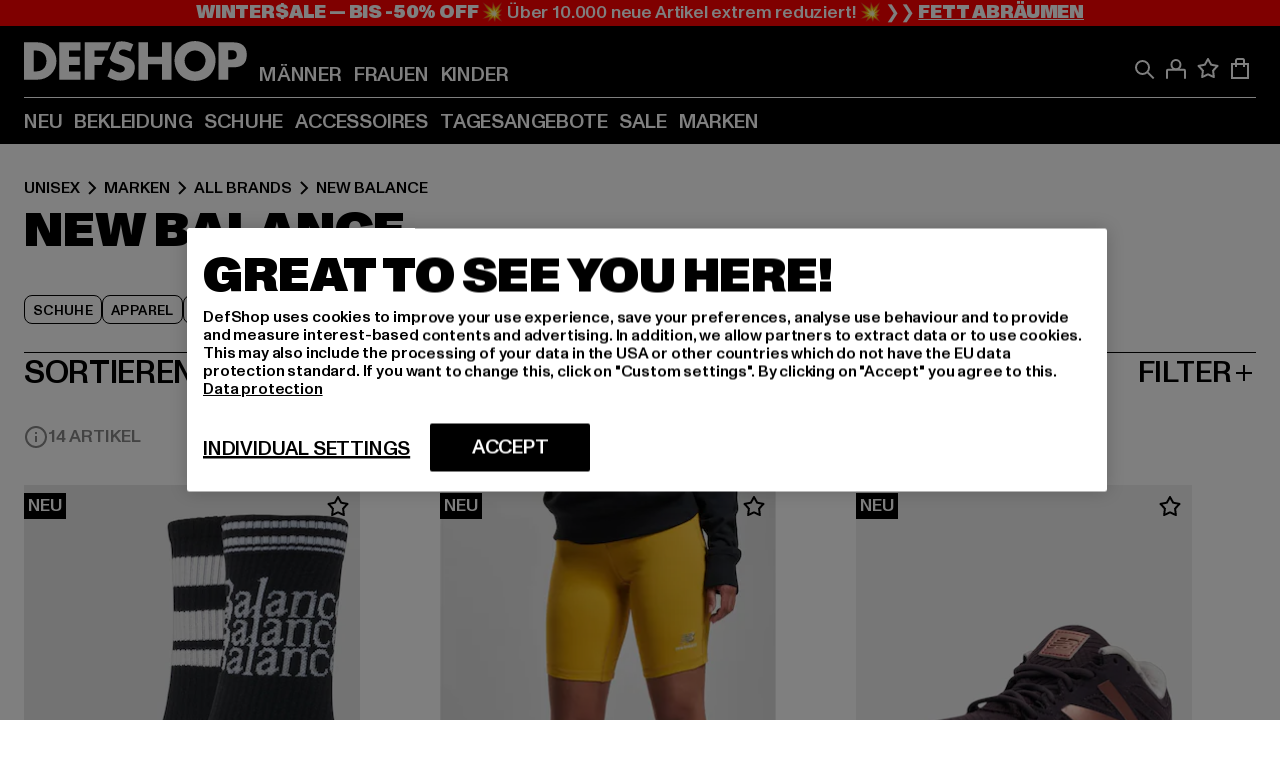

--- FILE ---
content_type: text/html; charset=utf-8
request_url: https://www.def-shop.com/c/brands/new-balance/unisex/
body_size: 98563
content:
<!doctype html>
<html data-n-head-ssr lang="de" data-n-head="%7B%22lang%22:%7B%22ssr%22:%22de%22%7D%7D">
  <head >
    <meta data-n-head="ssr" name="format-detection" content="address=no,telephone=no,email=no"><meta data-n-head="ssr" name="viewport" content="width=device-width, initial-scale=1"><meta data-n-head="ssr" name="theme-color" content="#ffffff"><meta data-n-head="ssr" data-hid="charset" charset="utf-8"><meta data-n-head="ssr" data-hid="mobile-web-app-capable" name="mobile-web-app-capable" content="yes"><meta data-n-head="ssr" data-hid="og:type" name="og:type" property="og:type" content="website"><meta data-n-head="ssr" data-hid="title" name="title" content="Produkte von New Balance online kaufen | DefShop"><meta data-n-head="ssr" data-hid="og:title" property="og:title" content="Produkte von New Balance online kaufen | DefShop"><meta data-n-head="ssr" data-hid="twitter:title" name="twitter:title" content="Produkte von New Balance online kaufen | DefShop"><meta data-n-head="ssr" data-hid="description" name="description" content="Entdecke Produkte von New Balance im DefShop ✓ Über 800.000 zufriedene Kunden ✓ Gratis Rückversand ✓ Blitzversand ✓ Jetzt bestellen!"><meta data-n-head="ssr" data-hid="og:description" property="og:description" content="Entdecke Produkte von New Balance im DefShop ✓ Über 800.000 zufriedene Kunden ✓ Gratis Rückversand ✓ Blitzversand ✓ Jetzt bestellen!"><meta data-n-head="ssr" data-hid="twitter:description" name="twitter:description" content="Entdecke Produkte von New Balance im DefShop ✓ Über 800.000 zufriedene Kunden ✓ Gratis Rückversand ✓ Blitzversand ✓ Jetzt bestellen!"><meta data-n-head="ssr" data-hid="og:url" property="og:url" content="https://www.def-shop.com/c/brands/new-balance/unisex/"><meta data-n-head="ssr" data-hid="og:locale" property="og:locale" content="de_DE"><meta data-n-head="ssr" data-hid="og:site_name" property="og:site_name" content="DefShop"><meta data-n-head="ssr" data-hid="twitter:card" name="twitter:card" content="summary"><meta data-n-head="ssr" data-hid="twitter:site" name="twitter:site" content="@username"><meta data-n-head="ssr" data-hid="twitter:url" name="twitter:url" content="https://www.def-shop.com/c/brands/new-balance/unisex/"><meta data-n-head="ssr" data-hid="robots" name="robots" content="index, follow"><meta data-n-head="ssr" data-hid="google-site-verification" name="google-site-verification" content="6-Nybxf9tGcLirPP_MS6bqG6dAuUb0ejd-aC1OjYGRU"><meta data-n-head="ssr" data-hid="og:image" property="og:image" content="/_nuxt/assets/images/logo.svg"><title>Produkte von New Balance online kaufen | DefShop</title><link data-n-head="ssr" href="https://def-live.checkout.api.scayle.cloud/" rel="dns-prefetch"><link data-n-head="ssr" href="https://checkout-cdn.aboutyou.cloud/" rel="dns-prefetch"><link data-n-head="ssr" href="https://checkout.def-shop.com/" rel="dns-prefetch"><link data-n-head="ssr" href="https://widgets.trustedshops.com/" rel="dns-prefetch"><link data-n-head="ssr" href="https://a.storyblok.com/" rel="dns-prefetch"><link data-n-head="ssr" href="https://trck-de.def-shop.com/" rel="dns-prefetch"><link data-n-head="ssr" href="https://cdn.cookielaw.org/" rel="dns-prefetch"><link data-n-head="ssr" href="https://checkout-cdn.aboutyou.cloud/" rel="preconnect"><link data-n-head="ssr" href="https://checkout.def-shop.com/" rel="preconnect"><link data-n-head="ssr" href="https://def-live.checkout.api.scayle.cloud/" rel="preconnect"><link data-n-head="ssr" href="https://widgets.trustedshops.com/" rel="preconnect"><link data-n-head="ssr" href="https://def-live.cdn.aboutyou.cloud/" rel="preconnect"><link data-n-head="ssr" href="https://a.storyblok.com/" rel="preconnect"><link data-n-head="ssr" href="https://trck-de.def-shop.com/" rel="preconnect"><link data-n-head="ssr" href="https://cdn.cookielaw.org/" rel="preconnect"><link data-n-head="ssr" color="#ffffff" href="/favicons/safari-pinned-tab.svg" rel="mask-icon"><link data-n-head="ssr" href="/favicons/apple-icon-180x180.png" rel="apple-touch-icon"><link data-n-head="ssr" href="/favicons/apple-icon-152x152.png" rel="apple-touch-icon" sizes="152x152"><link data-n-head="ssr" href="/favicons/apple-icon-180x180.png" rel="apple-touch-icon" sizes="180x180"><link data-n-head="ssr" href="/favicons/favicon-16x16.png" rel="icon" sizes="16x16"><link data-n-head="ssr" href="/favicons/favicon-32x32.png" rel="icon" sizes="32x32"><link data-n-head="ssr" href="/favicons/favicon.ico" rel="shortcut icon"><link data-n-head="ssr" href="/favicons/manifest.json" rel="manifest"><link data-n-head="ssr" href="https://widgets.trustedshops.com/" rel="dns-prefetch"><link data-n-head="ssr" href="https://widgets.trustedshops.com/" rel="preconnect"><link data-n-head="ssr" data-hid="alternatede-DE" rel="alternate" href="https://www.def-shop.com/c/brands/new-balance/unisex/" hreflang="de-de"><link data-n-head="ssr" data-hid="alternatede-CH" rel="alternate" href="https://www.def-shop.ch/c/brands/new-balance/unisex/" hreflang="de-ch"><link data-n-head="ssr" data-hid="alternatede-AT" rel="alternate" href="https://www.def-shop.at/c/brands/new-balance/unisex/" hreflang="de-at"><link data-n-head="ssr" data-hid="alternateen" rel="alternate" href="https://www.def-shop.net/c/brands/new-balance/unisex/" hreflang="en"><link data-n-head="ssr" data-hid="alternatefr-FR" rel="alternate" href="https://www.def-shop.fr/c/brands/new-balance/unisex/" hreflang="fr-fr"><link data-n-head="ssr" data-hid="alternateit-IT" rel="alternate" href="https://www.def-shop.it/c/brands/new-balance/unisex/" hreflang="it-it"><link data-n-head="ssr" data-hid="alternatees-ES" rel="alternate" href="https://www.def-shop.es/c/brands/new-balance/unisex/" hreflang="es-es"><link data-n-head="ssr" data-hid="alternatenl-NL" rel="alternate" href="https://www.def-shop.nl/c/brands/new-balance/unisex/" hreflang="nl-nl"><link data-n-head="ssr" data-hid="alternatefi-FI" rel="alternate" href="https://www.def-shop.fi/c/brands/new-balance/unisex/" hreflang="fi-fi"><link data-n-head="ssr" data-hid="alternatesv-SE" rel="alternate" href="https://www.def-shop.se/c/brands/new-balance/unisex/" hreflang="sv-se"><link data-n-head="ssr" data-hid="alternateda-DK" rel="alternate" href="https://www.def-shop.dk/c/brands/new-balance/unisex/" hreflang="da-dk"><link data-n-head="ssr" data-hid="alternatesk-SK" rel="alternate" href="https://www.def-shop.sk/c/brands/new-balance/unisex/" hreflang="sk-sk"><link data-n-head="ssr" data-hid="alternatecs-CZ" rel="alternate" href="https://www.def-shop.cz/c/brands/new-balance/unisex/" hreflang="cs-cz"><link data-n-head="ssr" data-hid="alternatenn-NO" rel="alternate" href="https://www.def-shop.no/c/brands/new-balance/unisex/" hreflang="nn-no"><link data-n-head="ssr" data-hid="alternatepl-PL" rel="alternate" href="https://www.def-shop.pl/c/brands/new-balance/unisex/" hreflang="pl-pl"><link data-n-head="ssr" data-hid="alternatefr-BE" rel="alternate" href="https://fr.def-shop.be/c/brands/new-balance/unisex/" hreflang="fr-be"><link data-n-head="ssr" data-hid="alternatenl-BE" rel="alternate" href="https://www.def-shop.be/c/brands/new-balance/unisex/" hreflang="nl-be"><link data-n-head="ssr" data-hid="canonical" rel="canonical" href="https://www.def-shop.com/c/brands/new-balance/unisex/"><script data-n-head="ssr" src="https://def-shop.app.baqend.com/v1/speedkit/install.js?d=production" async crossorigin="anonymous"></script><script data-n-head="ssr" data-hid="gtag-script" vmid="gtag-script">
        window.dataLayer = window.dataLayer || [];
        (function(){window.dataLayer.unshift(arguments);})('consent', 'default', {
          'ad_storage': 'denied',
          'analytics_storage': 'denied',
          'ad_user_data': 'denied',
          'ad_personalization': 'denied'
        });
        function gtag(){window.dataLayer.push(arguments);}
      </script><script data-n-head="ssr" data-hid="gtm-script" vmid="gtm-script">(function(w,d,s,l,i){w[l]=w[l]||[];w[l].push({'gtm.start':new Date().getTime(),event:'gtm.js'});var f=d.getElementsByTagName(s)[0],j=d.createElement(s),dl=l!='dataLayer'?'&l='+l:'';j.async=true;j.src='https://trck-de.def-shop.com/gtm.js?id='+i+dl;f.parentNode.insertBefore(j,f);})(window,document,'script','dataLayer','GTM-NP5NJR5');</script><script data-n-head="ssr" type="application/ld+json">{"@context":"https://schema.org","@type":"WebSite","url":"https://www.def-shop.com/","potentialAction":{"@type":"SearchAction","target":{"@type":"EntryPoint","urlTemplate":"https://www.def-shop.com/search?q={search_term_string}"},"query-input":"required name=search_term_string"}}</script><script data-n-head="ssr" type="application/ld+json">{"@context":"https://schema.org","@type":"Organization","name":"DefShop","url":"https://www.def-shop.com/","logo":"https://www.def-shop.com/_nuxt/img/logo.a178fbd.svg"}</script><script data-n-head="ssr" type="application/ld+json">{"@context":"https://schema.org","@type":"BreadcrumbList","itemListElement":[{"position":1,"@type":"ListItem","item":"https://www.def-shop.com/","name":"Startseite"},{"position":2,"@type":"ListItem","item":"https://www.def-shop.com/c/unisex/marken/","name":"Marken"},{"position":3,"@type":"ListItem","item":"https://www.def-shop.com/c/unisex/marken/all-brands/","name":"All Brands"},{"position":4,"@type":"ListItem","item":"https://www.def-shop.com/c/brands/new-balance/unisex/","name":"New Balance"}]}</script><noscript data-n-head="ssr" data-hid="gtm-noscript" vmid="gtm-noscript"><iframe src="https://trck-de.def-shop.com/ns.html?id=GTM-NP5NJR5" height="0" width="0" style="display:none;visibility:hidden"></iframe></noscript><link rel="preload" href="/_nuxt/e2eda2a.modern.js" as="script"><link rel="preload" href="/_nuxt/commons/app.ca28eb9cc1659c2a09b1.modern.js" as="script"><link rel="preload" href="/_nuxt/vendors/app.3cec9a888bf3b7d87d0e.modern.js" as="script"><link rel="preload" href="/_nuxt/app.9bd8a0260934c5d05440.modern.js" as="script"><link rel="preload" href="/_nuxt/fonts/ABCMonumentGrotesk-Medium.8643ba3.woff2" as="font" type="font/woff2" crossorigin><link rel="preload" href="/_nuxt/fonts/ABCMonumentGrotesk-Black.b34c7fc.woff2" as="font" type="font/woff2" crossorigin><link rel="preload" href="/_nuxt/ContentHTML.01cf6d69b7aef737d12a.modern.js" as="script"><link rel="preload" href="/_nuxt/pages/Search.cc0bffe8981c47483b06.modern.js" as="script"><link rel="preload" href="/_nuxt/2.3435d9272a9d3a6723b2.modern.js" as="script"><link rel="preload" href="/_nuxt/3.cfadece769201de8ad99.modern.js" as="script"><link rel="preload" href="/_nuxt/7.de4910106853bcc2ed1f.modern.js" as="script"><link rel="preload" href="/_nuxt/11.e9d1b24c494053d41a29.modern.js" as="script"><link rel="preload" href="/_nuxt/ProductWishlistIcon.ce332f46bcca3cc68b37.modern.js" as="script"><link rel="preload" href="/_nuxt/57.53e2df2283bb35288a6b.modern.js" as="script"><link rel="preload" href="/_nuxt/AppNewsletter.b56a3219a8d0b727a22c.modern.js" as="script"><link rel="preload" href="/_nuxt/1.8593f0d370a2f60f32a9.modern.js" as="script"><link rel="preload" href="/_nuxt/ContentHeading.97f2c90ad7b4857fa8d9.modern.js" as="script"><link rel="preload" href="/_nuxt/ContentSection.c33d3a23d79aa6b17bbe.modern.js" as="script"><link rel="preload" href="/_nuxt/ContentImageLink.8080afe95ac8fe8ccaf9.modern.js" as="script"><link rel="preload" href="/_nuxt/ContentLink.60f3a947d2d4d3fc5d81.modern.js" as="script"><link rel="preload" href="/_nuxt/ContentImage.3bee17dcb4ffba7220a6.modern.js" as="script"><link rel="preload" href="/_nuxt/FooterAsset.4c42b4a08c56031ae619.modern.js" as="script"><link rel="preload" href="/_nuxt/FooterPaymentInfo.e1abd4d29a14fe52f5a6.modern.js" as="script"><link rel="preload" href="/_nuxt/AppCookiesNotice.6ddc61e8478c4d82b6b7.modern.js" as="script"><style data-vue-ssr-id="16780096:0 42c8de90:0 05acdd20:0 1ec8c060:0 850c8fd4:0 13836a17:0 2b8de62a:0 535fd272:0 a44691e6:0 5ec78cb8:0 272b652e:0 3f0dfd0a:0 d1bed96e:0 4fa3b109:0 f6bf716e:0 72253cee:0 10a98da9:0 5bb0f3ae:0 ce0c9f96:0 3810d24a:0 be959b66:0 4257b286:0 ad5589ee:0 c088dd16:0 ab36644e:0 3908f5e3:0 7c9fc971:0 de501e2e:0 48d698cb:0 0aab81ae:0 024a5362:0 732d682e:0 f8c5a76a:0 196387e1:0 1636cd6e:0 69d724ee:0 c928b35c:0 11be198c:0 1d83bdab:0 f8623eee:0 2d8ac5e1:0 1e6b857b:0 dec711d2:0 8b0cff22:0">@font-face{font-display:swap;font-family:Monument Grotesk;font-style:normal;font-weight:500;src:url(/_nuxt/fonts/ABCMonumentGrotesk-Medium.8643ba3.woff2) format("woff2"),url(/_nuxt/fonts/ABCMonumentGrotesk-Medium.a47da2f.woff) format("woff")}@font-face{font-display:swap;font-family:Monument Grotesk;font-style:normal;font-weight:900;src:url(/_nuxt/fonts/ABCMonumentGrotesk-Black.b34c7fc.woff2) format("woff2"),url(/_nuxt/fonts/ABCMonumentGrotesk-Black.d100238.woff) format("woff")}
.asf-fade-enter-active,.asf-fade-leave-active{transition-duration:.5s;transition-property:opacity;transition-timing-function:cubic-bezier(.4,0,.2,1);transition-timing-function:cubic-bezier(0,0,.2,1)}.asf-fade-enter,.asf-fade-leave,.asf-fade-leave-to{opacity:0}.asf-slide-top-enter-active,.asf-slide-top-leave-active{transition-duration:.3s;transition-property:transform;transition-timing-function:cubic-bezier(.4,0,.2,1);transition-timing-function:cubic-bezier(0,0,.2,1)}.asf-slide-top-enter,.asf-slide-top-leave-to{--tw-translate-y:-100%;transform:translate(var(--tw-translate-x),-100%) rotate(var(--tw-rotate)) skewX(var(--tw-skew-x)) skewY(var(--tw-skew-y)) scaleX(var(--tw-scale-x)) scaleY(var(--tw-scale-y));transform:translate(var(--tw-translate-x),var(--tw-translate-y)) rotate(var(--tw-rotate)) skewX(var(--tw-skew-x)) skewY(var(--tw-skew-y)) scaleX(var(--tw-scale-x)) scaleY(var(--tw-scale-y));transform:translate3d(var(--tw-translate-x),-100%,0) rotate(var(--tw-rotate)) skewX(var(--tw-skew-x)) skewY(var(--tw-skew-y)) scaleX(var(--tw-scale-x)) scaleY(var(--tw-scale-y));transform:translate3d(var(--tw-translate-x),var(--tw-translate-y),0) rotate(var(--tw-rotate)) skewX(var(--tw-skew-x)) skewY(var(--tw-skew-y)) scaleX(var(--tw-scale-x)) scaleY(var(--tw-scale-y));transition-duration:.3s;transition-property:transform;transition-timing-function:cubic-bezier(.4,0,.2,1);transition-timing-function:cubic-bezier(.4,0,1,1)}.asf-slide-bottom-enter-active,.asf-slide-bottom-leave-active{transition-duration:.3s;transition-property:transform;transition-timing-function:cubic-bezier(.4,0,.2,1);transition-timing-function:cubic-bezier(0,0,.2,1)}.asf-slide-bottom-enter,.asf-slide-bottom-leave-to{--tw-translate-y:100%;transform:translate(var(--tw-translate-x),100%) rotate(var(--tw-rotate)) skewX(var(--tw-skew-x)) skewY(var(--tw-skew-y)) scaleX(var(--tw-scale-x)) scaleY(var(--tw-scale-y));transform:translate(var(--tw-translate-x),var(--tw-translate-y)) rotate(var(--tw-rotate)) skewX(var(--tw-skew-x)) skewY(var(--tw-skew-y)) scaleX(var(--tw-scale-x)) scaleY(var(--tw-scale-y));transform:translate3d(var(--tw-translate-x),100%,0) rotate(var(--tw-rotate)) skewX(var(--tw-skew-x)) skewY(var(--tw-skew-y)) scaleX(var(--tw-scale-x)) scaleY(var(--tw-scale-y));transform:translate3d(var(--tw-translate-x),var(--tw-translate-y),0) rotate(var(--tw-rotate)) skewX(var(--tw-skew-x)) skewY(var(--tw-skew-y)) scaleX(var(--tw-scale-x)) scaleY(var(--tw-scale-y));transition-duration:.3s;transition-property:transform;transition-timing-function:cubic-bezier(.4,0,.2,1);transition-timing-function:cubic-bezier(.4,0,1,1)}.asf-slide-left-enter-active,.asf-slide-left-leave-active{transition-duration:.3s;transition-property:transform;transition-timing-function:cubic-bezier(.4,0,.2,1);transition-timing-function:cubic-bezier(0,0,.2,1)}.asf-slide-left-enter,.asf-slide-left-leave-to{--tw-translate-x:-100%;transform:translate(-100%,var(--tw-translate-y)) rotate(var(--tw-rotate)) skewX(var(--tw-skew-x)) skewY(var(--tw-skew-y)) scaleX(var(--tw-scale-x)) scaleY(var(--tw-scale-y));transform:translate(var(--tw-translate-x),var(--tw-translate-y)) rotate(var(--tw-rotate)) skewX(var(--tw-skew-x)) skewY(var(--tw-skew-y)) scaleX(var(--tw-scale-x)) scaleY(var(--tw-scale-y));transform:translate3d(-100%,var(--tw-translate-y),0) rotate(var(--tw-rotate)) skewX(var(--tw-skew-x)) skewY(var(--tw-skew-y)) scaleX(var(--tw-scale-x)) scaleY(var(--tw-scale-y));transform:translate3d(var(--tw-translate-x),var(--tw-translate-y),0) rotate(var(--tw-rotate)) skewX(var(--tw-skew-x)) skewY(var(--tw-skew-y)) scaleX(var(--tw-scale-x)) scaleY(var(--tw-scale-y));transition-duration:.3s;transition-property:transform;transition-timing-function:cubic-bezier(.4,0,.2,1);transition-timing-function:cubic-bezier(.4,0,1,1)}.asf-slide-right-enter-active,.asf-slide-right-leave-active{transition-duration:.3s;transition-property:transform;transition-timing-function:cubic-bezier(.4,0,.2,1);transition-timing-function:cubic-bezier(0,0,.2,1)}.asf-slide-right-enter,.asf-slide-right-leave-to{--tw-translate-x:100%;transform:translate(100%,var(--tw-translate-y)) rotate(var(--tw-rotate)) skewX(var(--tw-skew-x)) skewY(var(--tw-skew-y)) scaleX(var(--tw-scale-x)) scaleY(var(--tw-scale-y));transform:translate(var(--tw-translate-x),var(--tw-translate-y)) rotate(var(--tw-rotate)) skewX(var(--tw-skew-x)) skewY(var(--tw-skew-y)) scaleX(var(--tw-scale-x)) scaleY(var(--tw-scale-y));transform:translate3d(100%,var(--tw-translate-y),0) rotate(var(--tw-rotate)) skewX(var(--tw-skew-x)) skewY(var(--tw-skew-y)) scaleX(var(--tw-scale-x)) scaleY(var(--tw-scale-y));transform:translate3d(var(--tw-translate-x),var(--tw-translate-y),0) rotate(var(--tw-rotate)) skewX(var(--tw-skew-x)) skewY(var(--tw-skew-y)) scaleX(var(--tw-scale-x)) scaleY(var(--tw-scale-y));transition-duration:.3s;transition-property:transform;transition-timing-function:cubic-bezier(.4,0,.2,1);transition-timing-function:cubic-bezier(.4,0,1,1)}.asf-slide-bottom-left-enter-active,.asf-slide-bottom-left-leave-active,.asf-slide-top-left-enter-active,.asf-slide-top-left-leave-active{animation:asf-slide-from-left .4s cubic-bezier(.3,.46,.45,.94);animation:asf-slide-from-left var(--animation-function-main) var(--animation-duration)}.asf-slide-bottom-left-leave-active,.asf-slide-top-left-leave-active{animation-direction:reverse}.asf-slide-bottom-right-enter-active,.asf-slide-bottom-right-leave-active,.asf-slide-top-right-enter-active,.asf-slide-top-right-leave-active{animation:asf-slide-from-right .4s cubic-bezier(.3,.46,.45,.94);animation:asf-slide-from-right var(--animation-function-main) var(--animation-duration)}.asf-slide-bottom-right-leave-active,.asf-slide-top-right-leave-active{animation-direction:reverse}.asf-slide-top-center-enter-active,.asf-slide-top-center-leave-active{animation:asf-slide-from-top .4s cubic-bezier(.3,.46,.45,.94);animation:asf-slide-from-top var(--animation-function-main) var(--animation-duration)}.asf-slide-top-center-leave-active{animation-direction:reverse}.asf-slide-bottom-center-enter-active,.asf-slide-bottom-center-leave-active{animation:asf-slide-from-bottom .4s cubic-bezier(.3,.46,.45,.94);animation:asf-slide-from-bottom var(--animation-function-main) var(--animation-duration)}.asf-slide-bottom-center-leave-active{animation-direction:reverse}.asf-bounce-enter-active{animation:asf-bounce .3s}.asf-bounce-leave-active{animation:asf-bounce .3s reverse}.asf-pulse-enter-active{animation:sf-pulse .25s}.asf-pulse-leave-active{animation:asf-pulse .25s reverse}.asf-expand-enter-active,.asf-expand-leave-active{overflow:hidden;transition-duration:.3s;transition-property:height,opacity;transition-timing-function:cubic-bezier(.4,0,.2,1)}.asf-expand-enter,.asf-expand-leave-to{height:0;opacity:0}.asf-loading{--tw-bg-opacity:1;background-color:#e6e6e6;background-color:rgb(230 230 230/var(--tw-bg-opacity));overflow:hidden;position:relative}.asf-loading:after{--tw-content:"";animation:asf-loading 1.5s ease-in-out infinite;background-image:linear-gradient(90deg,#0000,#ffffffbf,#0000);bottom:0;content:"";content:var(--tw-content);left:0;position:absolute;right:0;top:0}@keyframes asf-loading{0%{transform:translateX(-100%)}to{transform:translateX(100%)}}@keyframes asf-fade-in{0%{opacity:0}to{opacity:1}}@keyframes asf-bounce{0%{transform:scale(0)}50%{transform:scale(1.2)}to{transform:scale(1)}}@keyframes asf-current-bounce{50%{transform:scale(1.35)}to{transform:scale(1)}}@keyframes asf-pulse{0%{transform:scale(1)}50%{transform:scale(1.2)}to{transform:scale(1)}}@keyframes asf-reverse-pulse{0%{transform:scale(1)}50%{transform:scale(.8)}to{transform:scale(1)}}@keyframes asf-rotate{0%{transform:rotate(0deg)}to{transform:rotate(1turn)}}@keyframes asf-slide-from-left{0%{transform:translateX(-100%)}to{transform:translateX(0)}}@keyframes asf-slide-from-right{0%{transform:translateX(100%)}to{transform:translateX(0)}}@keyframes asf-slide-from-top{0%{transform:translateY(-100%)}to{transform:translate(0)}}@keyframes asf-slide-from-bottom{0%{transform:translateY(100%)}to{transform:translate(0)}}@media (prefers-reduced-motion){*{animation:none!important;transition:none!important}}.asf-content{font-size:.875rem;line-height:1.5}.asf-content h1:not([class]),.asf-content h2:not([class]),.asf-content h3:not([class]),.asf-content h4:not([class]),.asf-content h5:not([class]),.asf-content h6:not([class]){--tw-text-opacity:1;color:#000;color:rgb(0 0 0/var(--tw-text-opacity));font-weight:900;margin-bottom:1rem;margin-top:2rem;text-transform:uppercase}.asf-content h1:not([class]){font-size:2.5rem;line-height:2.4375rem}@media (min-width:48em){.asf-content h1:not([class]){font-size:4rem;line-height:3.875rem}}@media (min-width:64em){.asf-content h1:not([class]){font-size:4.5rem;line-height:4.5rem}}.asf-content h2:not([class]){font-size:2rem;line-height:2.0625rem}@media (min-width:48em){.asf-content h2:not([class]){font-size:2.5rem;line-height:2.375rem}}@media (min-width:64em){.asf-content h2:not([class]){font-size:3rem;line-height:2.9375rem}}.asf-content h3:not([class]){font-size:1.5rem;line-height:1.5rem}@media (min-width:48em){.asf-content h3:not([class]){font-size:1.5rem;line-height:1.4375rem}}@media (min-width:64em){.asf-content h3:not([class]){font-size:2rem;line-height:1.9375rem}}.asf-content h4:not([class]){font-size:1.25rem;line-height:1.25rem}@media (min-width:48em){.asf-content h4:not([class]){font-size:1.25rem;line-height:1.1875rem}}@media (min-width:64em){.asf-content h4:not([class]){font-size:1.5rem;line-height:1.4375rem}}.asf-content h5:not([class]){font-size:1rem;line-height:1rem}@media (min-width:48em){.asf-content h5:not([class]){font-size:1.125rem;line-height:1.125rem}}@media (min-width:64em){.asf-content h5:not([class]){font-size:1.25rem;line-height:1.25rem}}.asf-content h6:not([class]){font-size:.875rem;line-height:.875rem}@media (min-width:64em){.asf-content h6:not([class]){font-size:1rem;line-height:1rem}}.asf-content ol,.asf-content ul{list-style-position:inside}.asf-content ol li,.asf-content ul li{margin-bottom:.625rem}.asf-content ul{list-style-type:disc}.asf-content ol{list-style-type:decimal}.asf-content p{margin-bottom:1rem}.content-medium{font-weight:500!important}.content-black{font-weight:900!important}.content-underline{text-decoration-line:underline!important}.content-line-through{text-decoration-line:line-through!important}.content-uppercase{text-transform:uppercase!important}.content-capitalize{text-transform:capitalize!important}.content-h1-primary{font-size:2.5rem;line-height:2.4375rem}@media (min-width:48em){.content-h1-primary{font-size:4rem;line-height:3.875rem}}@media (min-width:64em){.content-h1-primary{font-size:4.5rem;line-height:4.5rem}}.content-h1-primary{font-weight:900;text-transform:uppercase}.content-h2-primary{font-size:2rem;line-height:2.0625rem}@media (min-width:48em){.content-h2-primary{font-size:2.5rem;line-height:2.375rem}}@media (min-width:64em){.content-h2-primary{font-size:3rem;line-height:2.9375rem}}.content-h2-primary{font-weight:900;text-transform:uppercase}.content-h3-primary{font-size:1.5rem;line-height:1.5rem}@media (min-width:48em){.content-h3-primary{font-size:1.5rem;line-height:1.4375rem}}@media (min-width:64em){.content-h3-primary{font-size:2rem;line-height:1.9375rem}}.content-h3-primary{font-weight:900;text-transform:uppercase}.content-h4-primary{font-size:1.25rem;line-height:1.25rem}@media (min-width:48em){.content-h4-primary{font-size:1.25rem;line-height:1.1875rem}}@media (min-width:64em){.content-h4-primary{font-size:1.5rem;line-height:1.4375rem}}.content-h4-primary{font-weight:900;text-transform:uppercase}.content-h5-primary{font-size:1rem;line-height:1rem}@media (min-width:48em){.content-h5-primary{font-size:1.125rem;line-height:1.125rem}}@media (min-width:64em){.content-h5-primary{font-size:1.25rem;line-height:1.25rem}}.content-h5-primary{font-weight:900;text-transform:uppercase}.content-h6-primary{font-size:.875rem;line-height:.875rem}@media (min-width:64em){.content-h6-primary{font-size:1rem;line-height:1rem}}.content-h6-primary{font-weight:900;text-transform:uppercase}.content-h1-secondary{font-size:2.75rem;line-height:2.625rem}@media (min-width:48em){.content-h1-secondary{font-size:4rem;line-height:3.8125rem}}.content-h1-secondary{font-weight:500;text-transform:uppercase}.content-h2-secondary{font-size:2rem;line-height:1.9375rem}@media (min-width:48em){.content-h2-secondary{font-size:2.5rem;line-height:2.4375rem}}@media (min-width:64em){.content-h2-secondary{font-size:3rem;line-height:2.875rem}}.content-h2-secondary{font-weight:500;text-transform:uppercase}.content-h3-secondary{font-size:1.5rem;line-height:1.5rem}@media (min-width:48em){.content-h3-secondary{font-size:1.875rem;line-height:1.9375rem}}.content-h3-secondary{font-weight:500;text-transform:uppercase}.content-h4-secondary{font-size:1.25rem;line-height:1.25rem}@media (min-width:48em){.content-h4-secondary{font-size:1.375rem;line-height:1.375rem}}.content-h4-secondary{font-weight:500;text-transform:uppercase}.content-h5-secondary{font-size:1rem;line-height:1rem}@media (min-width:48em){.content-h5-secondary{font-size:1.125rem;line-height:1.125rem}}.content-h5-secondary{font-weight:500;text-transform:uppercase}.content-h6-secondary{font-size:.875rem;line-height:.875rem}@media (min-width:48em){.content-h6-secondary{font-size:1rem;line-height:1rem}}.content-h6-secondary{font-weight:500;text-transform:uppercase}.content-p1{font-size:1.25rem;font-weight:500;line-height:1.125}@media (min-width:48em){.content-p1{font-size:1.375rem}}@media (min-width:64em){.content-p1{font-size:1.5rem}}.content-p2{font-size:1rem;font-weight:500;line-height:1.125}@media (min-width:48em){.content-p2{font-size:1.125rem}}.content-p3{font-size:.875rem;font-weight:500;line-height:1.125}@media (min-width:48em){.content-p3{font-size:1rem}}.content-p4{font-size:.875rem;font-weight:500;line-height:1rem}.content-p5{font-size:.75rem;font-weight:500;line-height:1.125}.content-align-left{text-align:left!important}.content-align-center{text-align:center!important}.content-align-justify{text-align:justify!important}.content-align-right{text-align:right!important}.content-list-disc{list-style-type:disc!important}.content-list-decimal{list-style-type:decimal!important}.content-list-none{list-style-type:none}.content-list-check{list-style-image:url("data:image/svg+xml;charset=utf-8,%3Csvg width='16' height='13' fill='none' xmlns='http://www.w3.org/2000/svg'%3E%3Cpath d='M1 6.2 5.472 11 15 1' stroke='currentColor' stroke-width='2'/%3E%3C/svg%3E");list-style-position:inside!important}.content-table-wrapper{max-width:100%;overflow-x:auto;scrollbar-color:#878787 #0000;scrollbar-width:thin}.content-table-wrapper::-webkit-scrollbar{background-color:initial;border-radius:.5rem;width:.25rem}.content-table-wrapper::-webkit-scrollbar-thumb{background-color:#878787;border-radius:.5rem}.content-table-auto{border-collapse:collapse;border-width:1px;table-layout:auto;width:100%}.content-table-auto td,.content-table-auto th{padding:.5rem}.content-table-fixed{border-collapse:collapse;border-width:1px;table-layout:fixed}.content-table-fixed td,.content-table-fixed th{padding:.5rem;width:33.333333%}.content-table-bordered,.content-table-bordered td,.content-table-bordered th{border-width:1px}.content-table-responsive{max-width:100%;overflow-x:auto}.content-customer-wrapper{flex-wrap:wrap}.content-customer-box,.content-customer-wrapper{--tw-border-opacity:1;align-items:center;border-color:#e6e6e6;border-color:rgb(230 230 230/var(--tw-border-opacity));border-width:1px;display:flex;justify-content:center}.content-customer-box{height:5rem;width:50%}
/*! tailwindcss v3.3.2 | MIT License | https://tailwindcss.com*/*,:after,:before{border:0 solid;box-sizing:border-box}:after,:before{--tw-content:""}html{font-feature-settings:normal;font-family:Monument Grotesk,ui-sans-serif,system-ui,-apple-system,Segoe UI,Roboto,Ubuntu,Cantarell,Noto Sans,sans-serif,BlinkMacSystemFont,Helvetica Neue,Arial,Apple Color Emoji,Segoe UI Emoji,Segoe UI Symbol,Noto Color Emoji;font-variation-settings:normal;line-height:1.5;tab-size:4}body{line-height:inherit;margin:0}hr{border-top-width:1px;color:inherit;height:0}abbr:where([title]){text-decoration:underline;-webkit-text-decoration:underline dotted;text-decoration:underline dotted}h1,h2,h3,h4,h5,h6{font-size:inherit;font-weight:inherit}a{color:inherit;text-decoration:inherit}b,strong{font-weight:bolder}code,kbd,pre,samp{font-family:ui-monospace,SFMono-Regular,Menlo,Monaco,Consolas,Liberation Mono,Courier New,monospace;font-size:1em}small{font-size:80%}sub,sup{font-size:75%;line-height:0;position:relative;vertical-align:initial}sub{bottom:-.25em}sup{top:-.5em}table{border-collapse:collapse;border-color:inherit;text-indent:0}button,input,optgroup,select,textarea{color:inherit;font-family:inherit;font-size:100%;font-weight:inherit;line-height:inherit;margin:0;padding:0}button,select{text-transform:none}[type=button],[type=reset],[type=submit],button{-webkit-appearance:button;background-color:initial;background-image:none}:-moz-focusring{outline:auto}:-moz-ui-invalid{box-shadow:none}progress{vertical-align:initial}::-webkit-inner-spin-button,::-webkit-outer-spin-button{height:auto}[type=search]{-webkit-appearance:textfield;outline-offset:-2px}::-webkit-search-decoration{-webkit-appearance:none}::-webkit-file-upload-button{-webkit-appearance:button;font:inherit}summary{display:list-item}blockquote,dd,dl,figure,h1,h2,h3,h4,h5,h6,hr,p,pre{margin:0}fieldset{margin:0}fieldset,legend{padding:0}menu,ol,ul{list-style:none;margin:0;padding:0}textarea{resize:vertical}input::placeholder,textarea::placeholder{color:#9ca3af;opacity:1}[role=button],button{cursor:pointer}:disabled{cursor:default}audio,canvas,embed,iframe,img,object,svg,video{display:block;vertical-align:middle}img,video{height:auto;max-width:100%}[hidden]{display:none}:root{--site-width:120rem;--site-logo-width:8.375rem;--container-min:22.5rem;--container-max:90rem;--header-height:3.375rem;--header-top-height:4.5rem;--sidebar-max-width:23.4375rem;--refinements-max-width:85.6%;--animation-duration:0.4s;--animation-duration-fast:0.2s;--motion-ease-chevron:cubic-bezier(0.25,1.7,0.35,0.8);--animation-function-main:cubic-bezier(0.3,0.46,0.45,0.94);--promo-height:2.5rem;--bottom-bar-height:3.625rem;--bottom-navigation-container-height:calc(var(--promo-height) + var(--bottom-bar-height));--full-height:100vh}@media (min-width:48em){:root{--refinements-max-width:33rem}}@media (min-width:64em){:root{--site-logo-width:13.9375rem;--header-height:7.375rem}}@media (min-width:85.4375em){:root{--header-height:7.875rem}}@supports (height:100svh){:root{--full-height:100svh}}html{--tw-bg-opacity:1;--tw-text-opacity:1;-webkit-font-smoothing:antialiased;-moz-osx-font-smoothing:grayscale;-webkit-text-size-adjust:100%;background-color:#fff;background-color:rgb(255 255 255/var(--tw-bg-opacity));color:#000;color:rgb(0 0 0/var(--tw-text-opacity));direction:ltr;font-family:Monument Grotesk,ui-sans-serif,system-ui,-apple-system,Segoe UI,Roboto,Ubuntu,Cantarell,Noto Sans,sans-serif,BlinkMacSystemFont,Helvetica Neue,Arial,Apple Color Emoji,Segoe UI Emoji,Segoe UI Symbol,Noto Color Emoji;font-size:1rem;font-synthesis:none;font-weight:500}html.is-locked{height:100%;overflow:hidden}body{box-sizing:border-box;margin:0;min-width:22.5rem;min-width:var(--container-min);overflow-y:scroll;width:100%}.is-locked body{height:100%}[tabindex="0"],a,button,input,label,select,textarea{outline:2px solid #0000;outline-offset:2px}*,:after,:before{--tw-border-spacing-x:0;--tw-border-spacing-y:0;--tw-translate-x:0;--tw-translate-y:0;--tw-rotate:0;--tw-skew-x:0;--tw-skew-y:0;--tw-scale-x:1;--tw-scale-y:1;--tw-pan-x: ;--tw-pan-y: ;--tw-pinch-zoom: ;--tw-scroll-snap-strictness:proximity;--tw-gradient-from-position: ;--tw-gradient-via-position: ;--tw-gradient-to-position: ;--tw-ordinal: ;--tw-slashed-zero: ;--tw-numeric-figure: ;--tw-numeric-spacing: ;--tw-numeric-fraction: ;--tw-ring-inset: ;--tw-ring-offset-width:0px;--tw-ring-offset-color:#fff;--tw-ring-color:#3b82f680;--tw-ring-offset-shadow:0 0 #0000;--tw-ring-shadow:0 0 #0000;--tw-shadow:0 0 #0000;--tw-shadow-colored:0 0 #0000;--tw-blur: ;--tw-brightness: ;--tw-contrast: ;--tw-grayscale: ;--tw-hue-rotate: ;--tw-invert: ;--tw-saturate: ;--tw-sepia: ;--tw-drop-shadow: ;--tw-backdrop-blur: ;--tw-backdrop-brightness: ;--tw-backdrop-contrast: ;--tw-backdrop-grayscale: ;--tw-backdrop-hue-rotate: ;--tw-backdrop-invert: ;--tw-backdrop-opacity: ;--tw-backdrop-saturate: ;--tw-backdrop-sepia: }::backdrop{--tw-border-spacing-x:0;--tw-border-spacing-y:0;--tw-translate-x:0;--tw-translate-y:0;--tw-rotate:0;--tw-skew-x:0;--tw-skew-y:0;--tw-scale-x:1;--tw-scale-y:1;--tw-pan-x: ;--tw-pan-y: ;--tw-pinch-zoom: ;--tw-scroll-snap-strictness:proximity;--tw-gradient-from-position: ;--tw-gradient-via-position: ;--tw-gradient-to-position: ;--tw-ordinal: ;--tw-slashed-zero: ;--tw-numeric-figure: ;--tw-numeric-spacing: ;--tw-numeric-fraction: ;--tw-ring-inset: ;--tw-ring-offset-width:0px;--tw-ring-offset-color:#fff;--tw-ring-color:#3b82f680;--tw-ring-offset-shadow:0 0 #0000;--tw-ring-shadow:0 0 #0000;--tw-shadow:0 0 #0000;--tw-shadow-colored:0 0 #0000;--tw-blur: ;--tw-brightness: ;--tw-contrast: ;--tw-grayscale: ;--tw-hue-rotate: ;--tw-invert: ;--tw-saturate: ;--tw-sepia: ;--tw-drop-shadow: ;--tw-backdrop-blur: ;--tw-backdrop-brightness: ;--tw-backdrop-contrast: ;--tw-backdrop-grayscale: ;--tw-backdrop-hue-rotate: ;--tw-backdrop-invert: ;--tw-backdrop-opacity: ;--tw-backdrop-saturate: ;--tw-backdrop-sepia: }.container{width:100%}@media (min-width:48em){.container{max-width:48em}}@media (min-width:64em){.container{max-width:64em}}@media (min-width:85.4375em){.container{max-width:85.4375em}}.asf-grid-layout{grid-gap:.5rem;display:grid;gap:.5rem;grid-template-columns:repeat(6,minmax(0,1fr))}@media (min-width:48em){.asf-grid-layout{gap:1rem;grid-template-columns:repeat(12,minmax(0,1fr))}}@media (min-width:64em){.asf-grid-layout{gap:1.25rem}}.h1-primary{font-size:2.5rem;line-height:2.4375rem}@media (min-width:48em){.h1-primary{font-size:4rem;line-height:3.875rem}}@media (min-width:64em){.h1-primary{font-size:4.5rem;line-height:4.5rem}}.h2-primary{font-size:2rem;line-height:2.0625rem}@media (min-width:48em){.h2-primary{font-size:2.5rem;line-height:2.375rem}}@media (min-width:64em){.h2-primary{font-size:3rem;line-height:2.9375rem}}.h3-primary{font-size:1.5rem;line-height:1.5rem}@media (min-width:48em){.h3-primary{font-size:1.5rem;line-height:1.4375rem}}@media (min-width:64em){.h3-primary{font-size:2rem;line-height:1.9375rem}}.h4-primary{font-size:1.25rem;line-height:1.25rem}@media (min-width:48em){.h4-primary{font-size:1.25rem;line-height:1.1875rem}}@media (min-width:64em){.h4-primary{font-size:1.5rem;line-height:1.4375rem}}.h5-primary{font-size:1rem;line-height:1rem}@media (min-width:48em){.h5-primary{font-size:1.125rem;line-height:1.125rem}}@media (min-width:64em){.h5-primary{font-size:1.25rem;line-height:1.25rem}}.h6-primary{font-size:.875rem;line-height:.875rem}@media (min-width:64em){.h6-primary{font-size:1rem;line-height:1rem}}.h1-secondary{font-size:2.75rem;line-height:2.625rem}@media (min-width:48em){.h1-secondary{font-size:4rem;line-height:3.8125rem}}.h2-secondary{font-size:2rem;line-height:1.9375rem}@media (min-width:48em){.h2-secondary{font-size:2.5rem;line-height:2.4375rem}}@media (min-width:64em){.h2-secondary{font-size:3rem;line-height:2.875rem}}.h3-secondary{font-size:1.5rem;line-height:1.5rem}@media (min-width:48em){.h3-secondary{font-size:1.875rem;line-height:1.9375rem}}.h4-secondary{font-size:1.25rem;line-height:1.25rem}@media (min-width:48em){.h4-secondary{font-size:1.375rem;line-height:1.375rem}}.h5-secondary{font-size:1rem;line-height:1rem}@media (min-width:48em){.h5-secondary{font-size:1.125rem;line-height:1.125rem}}.h6-secondary{font-size:.875rem;line-height:.875rem}@media (min-width:48em){.h6-secondary{font-size:1rem;line-height:1rem}}.asf-link{color:inherit}.asf-link.m-wrapper{height:100%;left:0;position:absolute;top:0;width:100%;z-index:1}.asf-link-primary{display:inline-block;text-decoration-line:underline}.asf-link-primary:hover{--tw-text-opacity:1;color:#272727;color:rgb(39 39 39/var(--tw-text-opacity))}.asf-link-primary:active{--tw-text-opacity:1;color:#3f3f3f;color:rgb(63 63 63/var(--tw-text-opacity))}.common-button{align-items:center;border-radius:.125rem;display:flex;font-size:1.125rem;justify-content:center;line-height:1.25rem;transition-duration:.15s;transition-property:color,background-color,border-color,text-decoration-color,fill,stroke,opacity,box-shadow,transform,filter,-webkit-backdrop-filter;transition-property:color,background-color,border-color,text-decoration-color,fill,stroke,opacity,box-shadow,transform,filter,backdrop-filter;transition-property:color,background-color,border-color,text-decoration-color,fill,stroke,opacity,box-shadow,transform,filter,backdrop-filter,-webkit-backdrop-filter;transition-timing-function:cubic-bezier(.4,0,.2,1)}@media (min-width:48em){.common-button{font-size:1.25rem;line-height:1.5rem}}.common-button{--tw-text-opacity:1;color:#fff;color:rgb(255 255 255/var(--tw-text-opacity));font-family:Monument Grotesk,ui-sans-serif,system-ui,-apple-system,Segoe UI,Roboto,Ubuntu,Cantarell,Noto Sans,sans-serif,BlinkMacSystemFont,Helvetica Neue,Arial,Apple Color Emoji,Segoe UI Emoji,Segoe UI Symbol,Noto Color Emoji;letter-spacing:-.01em;text-transform:uppercase}.common-button:focus{outline-color:#b3b3b3;outline-offset:0;outline-width:4px}.common-button:active{outline:2px solid #0000;outline-offset:2px}.common-button{min-height:2.625rem}.common-button .asf-icon{pointer-events:none}.common-button.m-icon-after,.common-button.m-icon-before{column-gap:.125rem}@media (min-width:48em){.common-button.m-icon-after,.common-button.m-icon-before{column-gap:.25rem}}.common-button.m-icon-after{flex-direction:row-reverse}@media (min-width:48em){.common-button{min-height:3rem}}.disabled-button{--tw-text-opacity:1;color:#b3b3b3;color:rgb(179 179 179/var(--tw-text-opacity));cursor:not-allowed}.asf-button-primary{align-items:center;border-radius:.125rem;display:flex;font-size:1.125rem;justify-content:center;line-height:1.25rem;transition-duration:.15s;transition-property:color,background-color,border-color,text-decoration-color,fill,stroke,opacity,box-shadow,transform,filter,-webkit-backdrop-filter;transition-property:color,background-color,border-color,text-decoration-color,fill,stroke,opacity,box-shadow,transform,filter,backdrop-filter;transition-property:color,background-color,border-color,text-decoration-color,fill,stroke,opacity,box-shadow,transform,filter,backdrop-filter,-webkit-backdrop-filter;transition-timing-function:cubic-bezier(.4,0,.2,1)}@media (min-width:48em){.asf-button-primary{font-size:1.25rem;line-height:1.5rem}}.asf-button-primary{--tw-text-opacity:1;color:#fff;color:rgb(255 255 255/var(--tw-text-opacity));font-family:Monument Grotesk,ui-sans-serif,system-ui,-apple-system,Segoe UI,Roboto,Ubuntu,Cantarell,Noto Sans,sans-serif,BlinkMacSystemFont,Helvetica Neue,Arial,Apple Color Emoji,Segoe UI Emoji,Segoe UI Symbol,Noto Color Emoji;letter-spacing:-.01em;text-transform:uppercase}.asf-button-primary:focus{outline-color:#b3b3b3;outline-offset:0;outline-width:4px}.asf-button-primary:active{outline:2px solid #0000;outline-offset:2px}.asf-button-primary{min-height:2.625rem}.asf-button-primary .asf-icon{pointer-events:none}.asf-button-primary.m-icon-after,.asf-button-primary.m-icon-before{column-gap:.125rem}@media (min-width:48em){.asf-button-primary.m-icon-after,.asf-button-primary.m-icon-before{column-gap:.25rem}}.asf-button-primary.m-icon-after{flex-direction:row-reverse}@media (min-width:48em){.asf-button-primary{min-height:3rem}}.asf-button-primary{--tw-bg-opacity:1;background-color:#000;background-color:rgb(0 0 0/var(--tw-bg-opacity));padding:.625rem .375rem}@media (min-width:48em){.asf-button-primary{padding:.75rem .5rem}}.asf-button-primary:focus{--tw-bg-opacity:1;background-color:#272727;background-color:rgb(39 39 39/var(--tw-bg-opacity))}.asf-button-primary.is-disabled,.asf-button-primary:disabled{--tw-text-opacity:1;--tw-bg-opacity:1;background-color:#e6e6e6;background-color:rgb(230 230 230/var(--tw-bg-opacity));color:#b3b3b3;color:rgb(179 179 179/var(--tw-text-opacity));cursor:not-allowed}.asf-button-primary.m-light,.asf-button-primary.m-secondary{--tw-bg-opacity:1;--tw-text-opacity:1;background-color:#fff;background-color:rgb(255 255 255/var(--tw-bg-opacity));color:#000;color:rgb(0 0 0/var(--tw-text-opacity))}.asf-button-primary.m-light.is-disabled,.asf-button-primary.m-light:disabled,.asf-button-primary.m-secondary.is-disabled,.asf-button-primary.m-secondary:disabled{--tw-bg-opacity:1;--tw-text-opacity:1;background-color:#878787;background-color:rgb(135 135 135/var(--tw-bg-opacity));color:#b3b3b3;color:rgb(179 179 179/var(--tw-text-opacity))}@media (hover:hover){.asf-button-primary.m-light:hover,.asf-button-primary.m-secondary:hover{--tw-bg-opacity:1;--tw-text-opacity:1;background-color:#e6e6e6;background-color:rgb(230 230 230/var(--tw-bg-opacity));color:#000;color:rgb(0 0 0/var(--tw-text-opacity))}}@media not (pointer:coarse){.asf-button-primary.m-light:active,.asf-button-primary.m-secondary:active{--tw-bg-opacity:1;background-color:#b3b3b3;background-color:rgb(179 179 179/var(--tw-bg-opacity))}}.asf-button-primary.m-danger{--tw-bg-opacity:1;--tw-text-opacity:1;background-color:red;background-color:rgb(255 0 0/var(--tw-bg-opacity));color:#fff;color:rgb(255 255 255/var(--tw-text-opacity))}.asf-button-primary.m-danger.is-disabled,.asf-button-primary.m-danger:disabled{--tw-bg-opacity:1;--tw-text-opacity:1;background-color:#ff4747;background-color:rgb(255 71 71/var(--tw-bg-opacity));color:#e6e6e6;color:rgb(230 230 230/var(--tw-text-opacity))}@media (hover:hover){.asf-button-primary.m-danger:hover{--tw-bg-opacity:1;background-color:#ff7272;background-color:rgb(255 114 114/var(--tw-bg-opacity))}}@media not (pointer:coarse){.asf-button-primary.m-danger:active{--tw-bg-opacity:1;background-color:#ff4747;background-color:rgb(255 71 71/var(--tw-bg-opacity))}}.asf-button-primary.m-success{--tw-bg-opacity:1;--tw-text-opacity:1;background-color:#00bfa5;background-color:rgb(0 191 165/var(--tw-bg-opacity));color:#fff;color:rgb(255 255 255/var(--tw-text-opacity))}.asf-button-primary.m-success.is-disabled,.asf-button-primary.m-success:disabled{--tw-bg-opacity:1;--tw-text-opacity:1;background-color:#9ed2c6;background-color:rgb(158 210 198/var(--tw-bg-opacity));color:#e6e6e6;color:rgb(230 230 230/var(--tw-text-opacity))}@media (hover:hover){.asf-button-primary.m-success:hover{--tw-bg-opacity:1;background-color:#9ed2c6;background-color:rgb(158 210 198/var(--tw-bg-opacity))}}@media not (pointer:coarse){.asf-button-primary.m-success:active{--tw-bg-opacity:1;background-color:#9ed2c6;background-color:rgb(158 210 198/var(--tw-bg-opacity))}}.asf-button-primary.m-small{font-size:.75rem;min-height:0;padding-bottom:.375rem;padding-top:.375rem}@media (min-width:48em){.asf-button-primary.m-small{font-size:1rem;line-height:1rem}}@media (hover:hover){.asf-button-primary:hover{--tw-bg-opacity:1;--tw-text-opacity:1;background-color:#3f3f3f;background-color:rgb(63 63 63/var(--tw-bg-opacity));color:#fff;color:rgb(255 255 255/var(--tw-text-opacity))}}@media not (pointer:coarse){.asf-button-primary:active{--tw-bg-opacity:1;background-color:#272727;background-color:rgb(39 39 39/var(--tw-bg-opacity))}}.asf-button-secondary{align-items:center;border-radius:.125rem;display:flex;font-size:1.125rem;justify-content:center;line-height:1.25rem;transition-duration:.15s;transition-property:color,background-color,border-color,text-decoration-color,fill,stroke,opacity,box-shadow,transform,filter,-webkit-backdrop-filter;transition-property:color,background-color,border-color,text-decoration-color,fill,stroke,opacity,box-shadow,transform,filter,backdrop-filter;transition-property:color,background-color,border-color,text-decoration-color,fill,stroke,opacity,box-shadow,transform,filter,backdrop-filter,-webkit-backdrop-filter;transition-timing-function:cubic-bezier(.4,0,.2,1)}@media (min-width:48em){.asf-button-secondary{font-size:1.25rem;line-height:1.5rem}}.asf-button-secondary{color:#fff;color:rgb(255 255 255/var(--tw-text-opacity));font-family:Monument Grotesk,ui-sans-serif,system-ui,-apple-system,Segoe UI,Roboto,Ubuntu,Cantarell,Noto Sans,sans-serif,BlinkMacSystemFont,Helvetica Neue,Arial,Apple Color Emoji,Segoe UI Emoji,Segoe UI Symbol,Noto Color Emoji;letter-spacing:-.01em;text-transform:uppercase}.asf-button-secondary:focus{outline-color:#b3b3b3;outline-offset:0;outline-width:4px}.asf-button-secondary:active{outline:2px solid #0000;outline-offset:2px}.asf-button-secondary{min-height:2.625rem}.asf-button-secondary .asf-icon{pointer-events:none}.asf-button-secondary.m-icon-after,.asf-button-secondary.m-icon-before{column-gap:.125rem}@media (min-width:48em){.asf-button-secondary.m-icon-after,.asf-button-secondary.m-icon-before{column-gap:.25rem}}.asf-button-secondary.m-icon-after{flex-direction:row-reverse}@media (min-width:48em){.asf-button-secondary{min-height:3rem}}.asf-button-secondary{--tw-text-opacity:1;background-color:initial;color:#000;color:rgb(0 0 0/var(--tw-text-opacity));min-height:2rem;padding:.25rem .125rem;text-decoration-line:underline}.asf-button-secondary.is-disabled,.asf-button-secondary:disabled{--tw-text-opacity:1;color:#b3b3b3;color:rgb(179 179 179/var(--tw-text-opacity));cursor:not-allowed}.asf-button-secondary.m-light,.asf-button-secondary.m-secondary{--tw-text-opacity:1;color:#fff;color:rgb(255 255 255/var(--tw-text-opacity))}.asf-button-secondary.m-light.is-disabled,.asf-button-secondary.m-light:disabled,.asf-button-secondary.m-secondary.is-disabled,.asf-button-secondary.m-secondary:disabled{--tw-text-opacity:1;color:#6a6a6a;color:rgb(106 106 106/var(--tw-text-opacity))}.asf-button-secondary.m-icon-after:not(.m-small),.asf-button-secondary.m-icon-before:not(.m-small){text-decoration-line:none}.asf-button-secondary.m-small{font-size:.75rem;min-height:0;padding:0}@media (min-width:48em){.asf-button-secondary.m-small{font-size:1rem;line-height:1rem}}@media not (pointer:coarse){.asf-button-secondary:active{--tw-text-opacity:1;color:#272727;color:rgb(39 39 39/var(--tw-text-opacity))}}.asf-button-outline{align-items:center;border-radius:.125rem;display:flex;font-size:1.125rem;justify-content:center;line-height:1.25rem;transition-duration:.15s;transition-property:color,background-color,border-color,text-decoration-color,fill,stroke,opacity,box-shadow,transform,filter,-webkit-backdrop-filter;transition-property:color,background-color,border-color,text-decoration-color,fill,stroke,opacity,box-shadow,transform,filter,backdrop-filter;transition-property:color,background-color,border-color,text-decoration-color,fill,stroke,opacity,box-shadow,transform,filter,backdrop-filter,-webkit-backdrop-filter;transition-timing-function:cubic-bezier(.4,0,.2,1)}@media (min-width:48em){.asf-button-outline{font-size:1.25rem;line-height:1.5rem}}.asf-button-outline{color:#fff;color:rgb(255 255 255/var(--tw-text-opacity));font-family:Monument Grotesk,ui-sans-serif,system-ui,-apple-system,Segoe UI,Roboto,Ubuntu,Cantarell,Noto Sans,sans-serif,BlinkMacSystemFont,Helvetica Neue,Arial,Apple Color Emoji,Segoe UI Emoji,Segoe UI Symbol,Noto Color Emoji;letter-spacing:-.01em;text-transform:uppercase}.asf-button-outline:focus{outline-color:#b3b3b3;outline-offset:0;outline-width:4px}.asf-button-outline:active{outline:2px solid #0000;outline-offset:2px}.asf-button-outline{min-height:2.625rem}.asf-button-outline .asf-icon{pointer-events:none}.asf-button-outline.m-icon-after,.asf-button-outline.m-icon-before{column-gap:.125rem}@media (min-width:48em){.asf-button-outline.m-icon-after,.asf-button-outline.m-icon-before{column-gap:.25rem}}.asf-button-outline.m-icon-after{flex-direction:row-reverse}@media (min-width:48em){.asf-button-outline{min-height:3rem}}.asf-button-outline{--tw-border-opacity:1;--tw-text-opacity:1;border-color:#000;border-color:rgb(0 0 0/var(--tw-border-opacity));border-width:2px;color:#000;color:rgb(0 0 0/var(--tw-text-opacity));padding:.625rem .375rem}@media (min-width:48em){.asf-button-outline{padding:.75rem .5rem}}.asf-button-outline:focus{--tw-border-opacity:1;--tw-text-opacity:1;border-color:#272727;border-color:rgb(39 39 39/var(--tw-border-opacity));color:#272727;color:rgb(39 39 39/var(--tw-text-opacity))}.asf-button-outline.is-disabled,.asf-button-outline:disabled{--tw-text-opacity:1;--tw-border-opacity:1;border-color:#e6e6e6;border-color:rgb(230 230 230/var(--tw-border-opacity));color:#b3b3b3;color:rgb(179 179 179/var(--tw-text-opacity));cursor:not-allowed}.asf-button-outline.m-success{--tw-border-opacity:1;--tw-text-opacity:1;border-color:#00bfa5;border-color:rgb(0 191 165/var(--tw-border-opacity));color:#00bfa5;color:rgb(0 191 165/var(--tw-text-opacity))}.asf-button-outline.m-success:focus{--tw-border-opacity:1;--tw-text-opacity:1;background-color:initial;border-color:#9ed2c6;border-color:rgb(158 210 198/var(--tw-border-opacity));color:#9ed2c6;color:rgb(158 210 198/var(--tw-text-opacity))}.asf-button-outline.m-success.is-disabled,.asf-button-outline.m-success:disabled{--tw-border-opacity:1;--tw-text-opacity:1;border-color:#9ed2c6;border-color:rgb(158 210 198/var(--tw-border-opacity));color:#e6e6e6;color:rgb(230 230 230/var(--tw-text-opacity));color:#9ed2c6;color:rgb(158 210 198/var(--tw-text-opacity))}@media (hover:hover){.asf-button-outline.m-success:hover{--tw-border-opacity:1;--tw-text-opacity:1;background-color:initial;border-color:#9ed2c6;border-color:rgb(158 210 198/var(--tw-border-opacity));color:#9ed2c6;color:rgb(158 210 198/var(--tw-text-opacity))}}@media not (pointer:coarse){.asf-button-outline.m-success:active{--tw-border-opacity:1;--tw-text-opacity:1;background-color:initial;border-color:#9ed2c6;border-color:rgb(158 210 198/var(--tw-border-opacity));color:#9ed2c6;color:rgb(158 210 198/var(--tw-text-opacity))}}@media (hover:hover){.asf-button-outline:hover{--tw-border-opacity:1;--tw-text-opacity:1;border-color:#3f3f3f;border-color:rgb(63 63 63/var(--tw-border-opacity));color:#3f3f3f;color:rgb(63 63 63/var(--tw-text-opacity))}}@media not (pointer:coarse){.asf-button-outline:active{--tw-border-opacity:1;--tw-text-opacity:1;border-color:#272727;border-color:rgb(39 39 39/var(--tw-border-opacity));color:#272727;color:rgb(39 39 39/var(--tw-text-opacity))}}.\!sr-only{clip:rect(0,0,0,0)!important;border-width:0!important;height:1px!important;margin:-1px!important;overflow:hidden!important;padding:0!important;position:absolute!important;white-space:nowrap!important;width:1px!important}.sr-only{clip:rect(0,0,0,0);border-width:0;height:1px;margin:-1px;overflow:hidden;padding:0;position:absolute;white-space:nowrap;width:1px}.pointer-events-none{pointer-events:none}.pointer-events-auto{pointer-events:auto}.visible{visibility:visible}.invisible{visibility:hidden}.static{position:static}.fixed{position:fixed}.absolute{position:absolute}.relative{position:relative}.sticky{position:sticky}.inset-0{bottom:0;left:0;right:0;top:0}.-bottom-1{bottom:-.25rem}.-bottom-1\.5{bottom:-.375rem}.-top-0{top:0}.bottom-0{bottom:0}.bottom-1{bottom:.25rem}.bottom-1\.5{bottom:.375rem}.bottom-1\/3{bottom:33.333333%}.bottom-16{bottom:4rem}.bottom-2{bottom:.5rem}.bottom-3{bottom:.75rem}.bottom-4{bottom:1rem}.bottom-6{bottom:1.5rem}.bottom-8{bottom:2rem}.bottom-\[4\.25rem\]{bottom:4.25rem}.left-0{left:0}.left-1\/2{left:50%}.left-2{left:.5rem}.left-2\.5{left:.625rem}.left-2\/3{left:66.666667%}.left-4{left:1rem}.left-\[1\.375rem\]{left:1.375rem}.right-0{right:0}.right-0\.5{right:.125rem}.right-1{right:.25rem}.right-1\.5{right:.375rem}.right-2{right:.5rem}.right-3{right:.75rem}.right-4{right:1rem}.right-8{right:2rem}.top-0{top:0}.top-1{top:.25rem}.top-1\.5{top:.375rem}.top-1\/2{top:50%}.top-2{top:.5rem}.top-2\.5{top:.625rem}.top-4{top:1rem}.top-6{top:1.5rem}.top-full{top:100%}.z-0{z-index:0}.z-1{z-index:1}.z-10{z-index:10}.z-15{z-index:15}.z-20{z-index:20}.z-5{z-index:5}.z-50{z-index:50}.-order-1{order:-1}.order-1{order:1}.col-span-1{grid-column:span 1/span 1}.col-span-12{grid-column:span 12/span 12}.col-span-6{grid-column:span 6/span 6}.col-span-full{grid-column:1/-1}.col-start-1{grid-column-start:1}.col-start-2{grid-column-start:2}.row-auto{grid-row:auto}.row-span-full{grid-row:1/-1}.m-0{margin:0}.m-2{margin:.5rem}.m-auto{margin:auto}.-mx-2{margin-left:-.5rem;margin-right:-.5rem}.mx-0{margin-left:0;margin-right:0}.mx-2{margin-left:.5rem;margin-right:.5rem}.mx-2\.5{margin-left:.625rem;margin-right:.625rem}.mx-3{margin-left:.75rem;margin-right:.75rem}.mx-5{margin-left:1.25rem;margin-right:1.25rem}.mx-6{margin-left:1.5rem;margin-right:1.5rem}.mx-auto{margin-left:auto;margin-right:auto}.my-0{margin-bottom:0;margin-top:0}.my-1{margin-bottom:.25rem;margin-top:.25rem}.my-1\.5{margin-bottom:.375rem;margin-top:.375rem}.my-14{margin-bottom:3.5rem;margin-top:3.5rem}.my-2{margin-bottom:.5rem;margin-top:.5rem}.my-5{margin-bottom:1.25rem;margin-top:1.25rem}.my-6{margin-bottom:1.5rem;margin-top:1.5rem}.-mb-0{margin-bottom:0}.-ml-4{margin-left:-1rem}.-ml-\[100\%\]{margin-left:-100%}.-mt-0{margin-top:0}.-mt-0\.5{margin-top:-.125rem}.-mt-1{margin-top:-.25rem}.mb-0{margin-bottom:0}.mb-0\.5{margin-bottom:.125rem}.mb-1{margin-bottom:.25rem}.mb-1\.5{margin-bottom:.375rem}.mb-10{margin-bottom:2.5rem}.mb-12{margin-bottom:3rem}.mb-16{margin-bottom:4rem}.mb-2{margin-bottom:.5rem}.mb-2\.5{margin-bottom:.625rem}.mb-20{margin-bottom:5rem}.mb-22{margin-bottom:5.5rem}.mb-24{margin-bottom:6rem}.mb-28{margin-bottom:7rem}.mb-3{margin-bottom:.75rem}.mb-32{margin-bottom:8rem}.mb-4{margin-bottom:1rem}.mb-5{margin-bottom:1.25rem}.mb-5\.5{margin-bottom:1.375rem}.mb-6{margin-bottom:1.5rem}.mb-8{margin-bottom:2rem}.mb-9{margin-bottom:2.25rem}.mb-\[1\.125rem\]{margin-bottom:1.125rem}.mb-\[1\.375rem\]{margin-bottom:1.375rem}.mb-\[4\.75rem\]{margin-bottom:4.75rem}.mb-\[7\.125rem\]{margin-bottom:7.125rem}.mb-\[7\.5rem\]{margin-bottom:7.5rem}.ml-0{margin-left:0}.ml-1{margin-left:.25rem}.ml-3{margin-left:.75rem}.ml-6{margin-left:1.5rem}.ml-auto{margin-left:auto}.mr-0{margin-right:0}.mr-1{margin-right:.25rem}.mr-2{margin-right:.5rem}.mr-2\.5{margin-right:.625rem}.mr-3{margin-right:.75rem}.mr-4{margin-right:1rem}.mr-auto{margin-right:auto}.mt-0{margin-top:0}.mt-0\.5{margin-top:.125rem}.mt-1{margin-top:.25rem}.mt-1\.5{margin-top:.375rem}.mt-10{margin-top:2.5rem}.mt-12{margin-top:3rem}.mt-13{margin-top:3.25rem}.mt-16{margin-top:4rem}.mt-2{margin-top:.5rem}.mt-2\.5{margin-top:.625rem}.mt-20{margin-top:5rem}.mt-3{margin-top:.75rem}.mt-4{margin-top:1rem}.mt-5{margin-top:1.25rem}.mt-6{margin-top:1.5rem}.mt-7{margin-top:1.75rem}.mt-8{margin-top:2rem}.mt-9{margin-top:2.25rem}.mt-\[4\.25rem\]{margin-top:4.25rem}.mt-auto{margin-top:auto}.box-border{box-sizing:border-box}.box-content{box-sizing:initial}.block{display:block}.inline-block{display:inline-block}.inline{display:inline}.flex{display:flex}.inline-flex{display:inline-flex}.table{display:table}.grid{display:grid}.contents{display:contents}.hidden{display:none}.aspect-25-36{aspect-ratio:25/36}.aspect-square{aspect-ratio:1/1}.\!h-12{height:3rem!important}.h-0{height:0}.h-0\.5{height:.125rem}.h-10{height:2.5rem}.h-11{height:2.75rem}.h-12{height:3rem}.h-14{height:3.5rem}.h-16{height:4rem}.h-2{height:.5rem}.h-2\.5{height:.625rem}.h-20{height:5rem}.h-3{height:.75rem}.h-3\.5{height:.875rem}.h-4{height:1rem}.h-5{height:1.25rem}.h-6{height:1.5rem}.h-7{height:1.75rem}.h-8{height:2rem}.h-9{height:2.25rem}.h-\[1\.125rem\]{height:1.125rem}.h-\[18px\]{height:18px}.h-\[2\.625rem\]{height:2.625rem}.h-auto{height:auto}.h-full{height:100%}.h-px{height:1px}.h-screen{height:100vh}.max-h-16{max-height:4rem}.max-h-\[12\.875rem\]{max-height:12.875rem}.max-h-\[31\.5rem\]{max-height:31.5rem}.max-h-\[44\.875rem\]{max-height:44.875rem}.max-h-full{max-height:100%}.max-h-inherit{max-height:inherit}.min-h-0{min-height:0}.min-h-\[1\.175rem\]{min-height:1.175rem}.min-h-\[1\.5rem\]{min-height:1.5rem}.min-h-\[1\.875rem\]{min-height:1.875rem}.min-h-\[2\.5rem\]{min-height:2.5rem}.min-h-\[3rem\]{min-height:3rem}.min-h-\[4\.375rem\]{min-height:4.375rem}.min-h-\[4\.5rem\]{min-height:4.5rem}.min-h-\[50vh\]{min-height:50vh}.min-h-fit{min-height:-moz-fit-content;min-height:fit-content}.min-h-full{min-height:100%}.min-h-max{min-height:max-content}.min-h-min{min-height:min-content}.\!w-full{width:100%!important}.w-0{width:0}.w-1\/2{width:50%}.w-1\/3{width:33.333333%}.w-10{width:2.5rem}.w-11{width:2.75rem}.w-16{width:4rem}.w-2{width:.5rem}.w-2\.5{width:.625rem}.w-20{width:5rem}.w-3{width:.75rem}.w-3\.5{width:.875rem}.w-32{width:8rem}.w-4{width:1rem}.w-4\/5{width:80%}.w-48{width:12rem}.w-5{width:1.25rem}.w-5\/6{width:83.333333%}.w-6{width:1.5rem}.w-60{width:15rem}.w-7{width:1.75rem}.w-8{width:2rem}.w-\[1\.125rem\]{width:1.125rem}.w-\[22\.5rem\]{width:22.5rem}.w-\[300\%\]{width:300%}.w-\[6\.5rem\]{width:6.5rem}.w-\[97\%\]{width:97%}.w-auto{width:auto}.w-fit{width:-moz-fit-content;width:fit-content}.w-full{width:100%}.w-max{width:max-content}.min-w-0{min-width:0}.min-w-\[1\.5rem\]{min-width:1.5rem}.min-w-\[10rem\]{min-width:10rem}.min-w-\[2\.5rem\]{min-width:2.5rem}.min-w-fit{min-width:-moz-fit-content;min-width:fit-content}.min-w-full{min-width:100%}.min-w-max{min-width:max-content}.min-w-min{min-width:min-content}.max-w-2xl{max-width:42rem}.max-w-4xl{max-width:56rem}.max-w-\[17\.5rem\]{max-width:17.5rem}.max-w-\[21rem\]{max-width:21rem}.max-w-\[23rem\]{max-width:23rem}.max-w-\[39\.375rem\]{max-width:39.375rem}.max-w-\[57\.5rem\]{max-width:57.5rem}.max-w-\[80\%\]{max-width:80%}.max-w-full{max-width:100%}.max-w-none{max-width:none}.flex-1{flex:1 1 0%}.flex-auto{flex:1 1 auto}.flex-initial{flex:0 1 auto}.flex-shrink-0{flex-shrink:0}.shrink{flex-shrink:1}.shrink-0{flex-shrink:0}.flex-grow{flex-grow:1}.grow-0{flex-grow:0}.basis-0{flex-basis:0px}.basis-\[19\.75rem\]{flex-basis:19.75rem}.basis-full{flex-basis:100%}.table-auto{table-layout:auto}.border-collapse{border-collapse:collapse}.-translate-x-1\/2{--tw-translate-x:-50%;transform:translate(-50%,var(--tw-translate-y)) rotate(var(--tw-rotate)) skewX(var(--tw-skew-x)) skewY(var(--tw-skew-y)) scaleX(var(--tw-scale-x)) scaleY(var(--tw-scale-y));transform:translate(var(--tw-translate-x),var(--tw-translate-y)) rotate(var(--tw-rotate)) skewX(var(--tw-skew-x)) skewY(var(--tw-skew-y)) scaleX(var(--tw-scale-x)) scaleY(var(--tw-scale-y))}.-translate-x-full{--tw-translate-x:-100%;transform:translate(-100%,var(--tw-translate-y)) rotate(var(--tw-rotate)) skewX(var(--tw-skew-x)) skewY(var(--tw-skew-y)) scaleX(var(--tw-scale-x)) scaleY(var(--tw-scale-y));transform:translate(var(--tw-translate-x),var(--tw-translate-y)) rotate(var(--tw-rotate)) skewX(var(--tw-skew-x)) skewY(var(--tw-skew-y)) scaleX(var(--tw-scale-x)) scaleY(var(--tw-scale-y))}.-translate-y-1\/2{--tw-translate-y:-50%;transform:translate(var(--tw-translate-x),-50%) rotate(var(--tw-rotate)) skewX(var(--tw-skew-x)) skewY(var(--tw-skew-y)) scaleX(var(--tw-scale-x)) scaleY(var(--tw-scale-y));transform:translate(var(--tw-translate-x),var(--tw-translate-y)) rotate(var(--tw-rotate)) skewX(var(--tw-skew-x)) skewY(var(--tw-skew-y)) scaleX(var(--tw-scale-x)) scaleY(var(--tw-scale-y))}.-translate-y-full{--tw-translate-y:-100%;transform:translate(var(--tw-translate-x),-100%) rotate(var(--tw-rotate)) skewX(var(--tw-skew-x)) skewY(var(--tw-skew-y)) scaleX(var(--tw-scale-x)) scaleY(var(--tw-scale-y));transform:translate(var(--tw-translate-x),var(--tw-translate-y)) rotate(var(--tw-rotate)) skewX(var(--tw-skew-x)) skewY(var(--tw-skew-y)) scaleX(var(--tw-scale-x)) scaleY(var(--tw-scale-y))}.translate-x-1\/2{--tw-translate-x:50%;transform:translate(50%,var(--tw-translate-y)) rotate(var(--tw-rotate)) skewX(var(--tw-skew-x)) skewY(var(--tw-skew-y)) scaleX(var(--tw-scale-x)) scaleY(var(--tw-scale-y));transform:translate(var(--tw-translate-x),var(--tw-translate-y)) rotate(var(--tw-rotate)) skewX(var(--tw-skew-x)) skewY(var(--tw-skew-y)) scaleX(var(--tw-scale-x)) scaleY(var(--tw-scale-y))}.translate-x-full{--tw-translate-x:100%;transform:translate(100%,var(--tw-translate-y)) rotate(var(--tw-rotate)) skewX(var(--tw-skew-x)) skewY(var(--tw-skew-y)) scaleX(var(--tw-scale-x)) scaleY(var(--tw-scale-y));transform:translate(var(--tw-translate-x),var(--tw-translate-y)) rotate(var(--tw-rotate)) skewX(var(--tw-skew-x)) skewY(var(--tw-skew-y)) scaleX(var(--tw-scale-x)) scaleY(var(--tw-scale-y))}.translate-y-full{--tw-translate-y:100%;transform:translate(var(--tw-translate-x),100%) rotate(var(--tw-rotate)) skewX(var(--tw-skew-x)) skewY(var(--tw-skew-y)) scaleX(var(--tw-scale-x)) scaleY(var(--tw-scale-y));transform:translate(var(--tw-translate-x),var(--tw-translate-y)) rotate(var(--tw-rotate)) skewX(var(--tw-skew-x)) skewY(var(--tw-skew-y)) scaleX(var(--tw-scale-x)) scaleY(var(--tw-scale-y))}.scale-0{--tw-scale-x:0;--tw-scale-y:0;transform:translate(var(--tw-translate-x),var(--tw-translate-y)) rotate(var(--tw-rotate)) skewX(var(--tw-skew-x)) skewY(var(--tw-skew-y)) scaleX(0) scaleY(0);transform:translate(var(--tw-translate-x),var(--tw-translate-y)) rotate(var(--tw-rotate)) skewX(var(--tw-skew-x)) skewY(var(--tw-skew-y)) scaleX(var(--tw-scale-x)) scaleY(var(--tw-scale-y))}.scale-100{--tw-scale-x:1;--tw-scale-y:1;transform:translate(var(--tw-translate-x),var(--tw-translate-y)) rotate(var(--tw-rotate)) skewX(var(--tw-skew-x)) skewY(var(--tw-skew-y)) scaleX(1) scaleY(1)}.scale-100,.transform{transform:translate(var(--tw-translate-x),var(--tw-translate-y)) rotate(var(--tw-rotate)) skewX(var(--tw-skew-x)) skewY(var(--tw-skew-y)) scaleX(var(--tw-scale-x)) scaleY(var(--tw-scale-y))}.transform-gpu{transform:translate3d(var(--tw-translate-x),var(--tw-translate-y),0) rotate(var(--tw-rotate)) skewX(var(--tw-skew-x)) skewY(var(--tw-skew-y)) scaleX(var(--tw-scale-x)) scaleY(var(--tw-scale-y))}.cursor-default{cursor:default}.cursor-grabbing{cursor:grabbing}.cursor-not-allowed{cursor:not-allowed}.cursor-pointer{cursor:pointer}.select-none{-webkit-user-select:none;user-select:none}.resize{resize:both}.snap-x{scroll-snap-type:x var(--tw-scroll-snap-strictness)}.snap-y{scroll-snap-type:y var(--tw-scroll-snap-strictness)}.snap-mandatory{--tw-scroll-snap-strictness:mandatory}.snap-start{scroll-snap-align:start}.scroll-p-0{scroll-padding:0}.list-disc{list-style-type:disc}.list-none{list-style-type:none}.appearance-none{-webkit-appearance:none;appearance:none}.grid-flow-col{grid-auto-flow:column}.grid-cols-1{grid-template-columns:repeat(1,minmax(0,1fr))}.grid-cols-2{grid-template-columns:repeat(2,minmax(0,1fr))}.grid-cols-\[auto_1fr\]{grid-template-columns:auto 1fr}.grid-rows-1{grid-template-rows:repeat(1,minmax(0,1fr))}.grid-rows-2{grid-template-rows:repeat(2,minmax(0,1fr))}.grid-rows-3{grid-template-rows:repeat(3,minmax(0,1fr))}.flex-row{flex-direction:row}.flex-row-reverse{flex-direction:row-reverse}.flex-col{flex-direction:column}.flex-col-reverse{flex-direction:column-reverse}.flex-wrap{flex-wrap:wrap}.flex-nowrap{flex-wrap:nowrap}.content-center{align-content:center}.items-start{align-items:flex-start}.items-end{align-items:flex-end}.items-center{align-items:center}.items-baseline{align-items:baseline}.items-stretch{align-items:stretch}.justify-start{justify-content:flex-start}.justify-end{justify-content:flex-end}.justify-center{justify-content:center}.justify-between{justify-content:space-between}.justify-items-stretch{justify-items:stretch}.gap-0{gap:0}.gap-0\.5{gap:.125rem}.gap-1{gap:.25rem}.gap-1\.5{gap:.375rem}.gap-12{gap:3rem}.gap-14{gap:3.5rem}.gap-2{gap:.5rem}.gap-2\.5{gap:.625rem}.gap-3{gap:.75rem}.gap-32{gap:8rem}.gap-4{gap:1rem}.gap-6{gap:1.5rem}.gap-8{gap:2rem}.gap-\[1\.125rem\]{gap:1.125rem}.gap-px{gap:1px}.gap-x-0{column-gap:0}.gap-x-0\.5{column-gap:.125rem}.gap-x-1{column-gap:.25rem}.gap-x-10{column-gap:2.5rem}.gap-x-2{column-gap:.5rem}.gap-x-2\.5{column-gap:.625rem}.gap-x-4{column-gap:1rem}.gap-x-5{column-gap:1.25rem}.gap-x-6{column-gap:1.5rem}.gap-x-8{column-gap:2rem}.gap-y-1{row-gap:.25rem}.gap-y-10{row-gap:2.5rem}.gap-y-12{row-gap:3rem}.gap-y-14{row-gap:3.5rem}.gap-y-2{row-gap:.5rem}.gap-y-3{row-gap:.75rem}.gap-y-4{row-gap:1rem}.gap-y-6{row-gap:1.5rem}.gap-y-8{row-gap:2rem}.space-x-1>:not([hidden])~:not([hidden]){--tw-space-x-reverse:0;margin-left:.25rem;margin-left:calc(.25rem*(1 - var(--tw-space-x-reverse)));margin-right:0;margin-right:calc(.25rem*var(--tw-space-x-reverse))}.space-x-1\.5>:not([hidden])~:not([hidden]){--tw-space-x-reverse:0;margin-left:.375rem;margin-left:calc(.375rem*(1 - var(--tw-space-x-reverse)));margin-right:0;margin-right:calc(.375rem*var(--tw-space-x-reverse))}.space-x-2>:not([hidden])~:not([hidden]){--tw-space-x-reverse:0;margin-left:.5rem;margin-left:calc(.5rem*(1 - var(--tw-space-x-reverse)));margin-right:0;margin-right:calc(.5rem*var(--tw-space-x-reverse))}.space-y-12>:not([hidden])~:not([hidden]){--tw-space-y-reverse:0;margin-bottom:0;margin-bottom:calc(3rem*var(--tw-space-y-reverse));margin-top:3rem;margin-top:calc(3rem*(1 - var(--tw-space-y-reverse)))}.space-y-2>:not([hidden])~:not([hidden]){--tw-space-y-reverse:0;margin-bottom:0;margin-bottom:calc(.5rem*var(--tw-space-y-reverse));margin-top:.5rem;margin-top:calc(.5rem*(1 - var(--tw-space-y-reverse)))}.space-y-5>:not([hidden])~:not([hidden]){--tw-space-y-reverse:0;margin-bottom:0;margin-bottom:calc(1.25rem*var(--tw-space-y-reverse));margin-top:1.25rem;margin-top:calc(1.25rem*(1 - var(--tw-space-y-reverse)))}.place-self-start{align-self:start;justify-self:start;place-self:start}.self-end{align-self:flex-end}.overflow-auto{overflow:auto}.overflow-hidden{overflow:hidden}.overflow-x-auto{overflow-x:auto}.overflow-y-auto{overflow-y:auto}.overflow-x-hidden{overflow-x:hidden}.overflow-y-hidden{overflow-y:hidden}.overflow-y-scroll{overflow-y:scroll}.scroll-smooth{scroll-behavior:smooth}.truncate{overflow:hidden;text-overflow:ellipsis;white-space:nowrap}.whitespace-normal{white-space:normal}.whitespace-nowrap{white-space:nowrap}.whitespace-pre-line{white-space:pre-line}.break-words{word-wrap:break-word}.rounded{border-radius:.25rem}.rounded-full{border-radius:9999px}.rounded-lg{border-radius:.5rem}.rounded-none{border-radius:0}.rounded-sm{border-radius:.125rem}.rounded-xl{border-radius:.75rem}.rounded-b-sm{border-bottom-left-radius:.125rem;border-bottom-right-radius:.125rem}.border{border-width:1px}.border-0{border-width:0}.border-2{border-width:2px}.border-3{border-width:3px}.border-8{border-width:8px}.border-x-\[1\.5rem\]{border-left-width:1.5rem;border-right-width:1.5rem}.border-b{border-bottom-width:1px}.border-b-2{border-bottom-width:2px}.border-l-0{border-left-width:0}.border-t{border-top-width:1px}.border-solid{border-style:solid}.border-none{border-style:none}.border-black{--tw-border-opacity:1;border-color:#000;border-color:rgb(0 0 0/var(--tw-border-opacity))}.border-error{--tw-border-opacity:1;border-color:red;border-color:rgb(255 0 0/var(--tw-border-opacity))}.border-neutral-200{--tw-border-opacity:1;border-color:#e6e6e6;border-color:rgb(230 230 230/var(--tw-border-opacity))}.border-neutral-300{--tw-border-opacity:1;border-color:#b3b3b3;border-color:rgb(179 179 179/var(--tw-border-opacity))}.border-neutral-500{--tw-border-opacity:1;border-color:#6a6a6a;border-color:rgb(106 106 106/var(--tw-border-opacity))}.border-neutral-700{--tw-border-opacity:1;border-color:#3f3f3f;border-color:rgb(63 63 63/var(--tw-border-opacity))}.border-neutral-800{--tw-border-opacity:1;border-color:#272727;border-color:rgb(39 39 39/var(--tw-border-opacity))}.border-primary{--tw-border-opacity:1;border-color:#000;border-color:rgb(0 0 0/var(--tw-border-opacity))}.border-success{--tw-border-opacity:1;border-color:#00bfa5;border-color:rgb(0 191 165/var(--tw-border-opacity))}.border-transparent{border-color:#0000}.border-white{--tw-border-opacity:1;border-color:#fff;border-color:rgb(255 255 255/var(--tw-border-opacity))}.border-b-transparent{border-bottom-color:#0000}.border-b-white{--tw-border-opacity:1;border-bottom-color:#fff;border-bottom-color:rgb(255 255 255/var(--tw-border-opacity))}.border-r-transparent{border-right-color:#0000}.border-t-neutral-700{--tw-border-opacity:1;border-top-color:#3f3f3f;border-top-color:rgb(63 63 63/var(--tw-border-opacity))}.border-t-white{--tw-border-opacity:1;border-top-color:#fff;border-top-color:rgb(255 255 255/var(--tw-border-opacity))}.border-opacity-20{--tw-border-opacity:0.2}.border-opacity-30{--tw-border-opacity:0.3}.bg-\[--brand-list-bg\]{background-color:var(--brand-list-bg)}.bg-amazon{--tw-bg-opacity:1;background-color:#f79c34;background-color:rgb(247 156 52/var(--tw-bg-opacity))}.bg-black{--tw-bg-opacity:1;background-color:#000;background-color:rgb(0 0 0/var(--tw-bg-opacity))}.bg-error{--tw-bg-opacity:1;background-color:red;background-color:rgb(255 0 0/var(--tw-bg-opacity))}.bg-neutral-200{--tw-bg-opacity:1;background-color:#e6e6e6;background-color:rgb(230 230 230/var(--tw-bg-opacity))}.bg-neutral-300{--tw-bg-opacity:1;background-color:#b3b3b3;background-color:rgb(179 179 179/var(--tw-bg-opacity))}.bg-primary{--tw-bg-opacity:1;background-color:#000;background-color:rgb(0 0 0/var(--tw-bg-opacity))}.bg-success{--tw-bg-opacity:1;background-color:#00bfa5;background-color:rgb(0 191 165/var(--tw-bg-opacity))}.bg-transparent{background-color:initial}.bg-warning{--tw-bg-opacity:1;background-color:#ffcf5c;background-color:rgb(255 207 92/var(--tw-bg-opacity))}.bg-white{--tw-bg-opacity:1;background-color:#fff;background-color:rgb(255 255 255/var(--tw-bg-opacity))}.bg-white\/50{background-color:#ffffff80}.bg-white\/\[\.85\]{background-color:#ffffffd9}.bg-opacity-50{--tw-bg-opacity:0.5}.bg-contain{background-size:contain}.bg-cover{background-size:cover}.bg-center{background-position:50%}.bg-no-repeat{background-repeat:no-repeat}.fill-primary{fill:#000}.fill-transparent{fill:#0000}.stroke-current{stroke:currentColor}.stroke-primary{stroke:#000}.stroke-3{stroke-width:3px}.object-contain{object-fit:contain}.object-cover{object-fit:cover}.object-center{object-position:center}.p-0{padding:0}.p-0\.5{padding:.125rem}.p-1{padding:.25rem}.p-1\.5{padding:.375rem}.p-16{padding:4rem}.p-2{padding:.5rem}.p-2\.5{padding:.625rem}.p-4{padding:1rem}.p-5{padding:1.25rem}.px-0{padding-left:0;padding-right:0}.px-1{padding-left:.25rem;padding-right:.25rem}.px-1\.5{padding-left:.375rem;padding-right:.375rem}.px-10{padding-left:2.5rem;padding-right:2.5rem}.px-12{padding-left:3rem;padding-right:3rem}.px-2{padding-left:.5rem;padding-right:.5rem}.px-2\.5{padding-left:.625rem;padding-right:.625rem}.px-3{padding-left:.75rem;padding-right:.75rem}.px-3\.5{padding-left:.875rem;padding-right:.875rem}.px-4{padding-left:1rem;padding-right:1rem}.px-5{padding-left:1.25rem;padding-right:1.25rem}.px-5\.5{padding-left:1.375rem;padding-right:1.375rem}.px-6{padding-left:1.5rem;padding-right:1.5rem}.px-7{padding-left:1.75rem;padding-right:1.75rem}.px-8{padding-left:2rem;padding-right:2rem}.px-\[1\.125rem\]{padding-left:1.125rem;padding-right:1.125rem}.py-0{padding-bottom:0;padding-top:0}.py-0\.5{padding-bottom:.125rem;padding-top:.125rem}.py-1{padding-bottom:.25rem;padding-top:.25rem}.py-10{padding-bottom:2.5rem;padding-top:2.5rem}.py-2{padding-bottom:.5rem;padding-top:.5rem}.py-2\.5{padding-bottom:.625rem;padding-top:.625rem}.py-3{padding-bottom:.75rem;padding-top:.75rem}.py-4{padding-bottom:1rem;padding-top:1rem}.py-5{padding-bottom:1.25rem;padding-top:1.25rem}.py-6{padding-bottom:1.5rem;padding-top:1.5rem}.py-8{padding-bottom:2rem;padding-top:2rem}.py-\[4\.375rem\]{padding-bottom:4.375rem;padding-top:4.375rem}.py-px{padding-bottom:1px;padding-top:1px}.pb-0{padding-bottom:0}.pb-1{padding-bottom:.25rem}.pb-10{padding-bottom:2.5rem}.pb-12{padding-bottom:3rem}.pb-2{padding-bottom:.5rem}.pb-2\.5{padding-bottom:.625rem}.pb-3{padding-bottom:.75rem}.pb-4{padding-bottom:1rem}.pb-5{padding-bottom:1.25rem}.pb-6{padding-bottom:1.5rem}.pb-8{padding-bottom:2rem}.pb-\[1\.625rem\]{padding-bottom:1.625rem}.pb-\[1\.875rem\]{padding-bottom:1.875rem}.pb-\[4\.375rem\]{padding-bottom:4.375rem}.pl-0{padding-left:0}.pl-1{padding-left:.25rem}.pl-16{padding-left:4rem}.pl-2{padding-left:.5rem}.pl-4{padding-left:1rem}.pr-0{padding-right:0}.pr-1{padding-right:.25rem}.pr-1\.5{padding-right:.375rem}.pr-2{padding-right:.5rem}.pr-2\.5{padding-right:.625rem}.pr-3{padding-right:.75rem}.pt-0{padding-top:0}.pt-0\.5{padding-top:.125rem}.pt-1{padding-top:.25rem}.pt-1\.5{padding-top:.375rem}.pt-12{padding-top:3rem}.pt-16{padding-top:4rem}.pt-2{padding-top:.5rem}.pt-2\.5{padding-top:.625rem}.pt-20{padding-top:5rem}.pt-28{padding-top:7rem}.pt-3{padding-top:.75rem}.pt-3\.5{padding-top:.875rem}.pt-4{padding-top:1rem}.pt-5{padding-top:1.25rem}.pt-6{padding-top:1.5rem}.text-left{text-align:left}.text-center{text-align:center}.text-right{text-align:right}.text-start{text-align:left}.text-end{text-align:right}.align-top{vertical-align:top}.font-sans{font-family:Monument Grotesk,ui-sans-serif,system-ui,-apple-system,Segoe UI,Roboto,Ubuntu,Cantarell,Noto Sans,sans-serif,BlinkMacSystemFont,Helvetica Neue,Arial,Apple Color Emoji,Segoe UI Emoji,Segoe UI Symbol,Noto Color Emoji}.text-2xl{font-size:1.5rem}.text-\[0\.375rem\]{font-size:.375rem}.text-\[0\.625rem\]{font-size:.625rem}.text-\[0\]{font-size:0}.text-\[1\.125rem\]{font-size:1.125rem}.text-\[2rem\]{font-size:2rem}.text-\[9px\]{font-size:9px}.text-base{font-size:1rem}.text-lg{font-size:1.125rem}.text-sm{font-size:.875rem}.text-xl{font-size:1.25rem}.text-xs{font-size:.75rem}.font-black{font-weight:900}.font-medium{font-weight:500}.\!uppercase{text-transform:uppercase!important}.uppercase{text-transform:uppercase}.lowercase{text-transform:lowercase}.\!capitalize{text-transform:capitalize!important}.capitalize{text-transform:capitalize}.normal-case{text-transform:none}.not-italic{font-style:normal}.leading-3{line-height:.75rem}.leading-4{line-height:1rem}.leading-5{line-height:1.25rem}.leading-6{line-height:1.5rem}.leading-\[0\.875rem\],.leading-\[\.875rem\]{line-height:.875rem}.leading-\[0\]{line-height:0}.leading-\[1\.125\]{line-height:1.125}.leading-\[1\.125rem\]{line-height:1.125rem}.leading-\[1\.375rem\]{line-height:1.375rem}.leading-\[1\.625rem\]{line-height:1.625rem}.leading-none{line-height:1}.leading-tight{line-height:1.25}.tracking-tighter{letter-spacing:-.05em}.tracking-tightest{letter-spacing:-.01em}.text-black{--tw-text-opacity:1;color:#000;color:rgb(0 0 0/var(--tw-text-opacity))}.text-current{color:currentColor}.text-error{--tw-text-opacity:1;color:red;color:rgb(255 0 0/var(--tw-text-opacity))}.text-inherit{color:inherit}.text-neutral-200{--tw-text-opacity:1;color:#e6e6e6;color:rgb(230 230 230/var(--tw-text-opacity))}.text-neutral-300{--tw-text-opacity:1;color:#b3b3b3;color:rgb(179 179 179/var(--tw-text-opacity))}.text-neutral-400{--tw-text-opacity:1;color:#878787;color:rgb(135 135 135/var(--tw-text-opacity))}.text-neutral-500{--tw-text-opacity:1;color:#6a6a6a;color:rgb(106 106 106/var(--tw-text-opacity))}.text-neutral-700{--tw-text-opacity:1;color:#3f3f3f;color:rgb(63 63 63/var(--tw-text-opacity))}.text-primary{--tw-text-opacity:1;color:#000;color:rgb(0 0 0/var(--tw-text-opacity))}.text-success{--tw-text-opacity:1;color:#00bfa5;color:rgb(0 191 165/var(--tw-text-opacity))}.text-success-active{--tw-text-opacity:1;color:#9ed2c6;color:rgb(158 210 198/var(--tw-text-opacity))}.text-white{--tw-text-opacity:1;color:#fff;color:rgb(255 255 255/var(--tw-text-opacity))}.\!underline{text-decoration-line:underline!important}.underline{text-decoration-line:underline}.line-through{text-decoration-line:line-through}.no-underline{text-decoration-line:none}.antialiased{-webkit-font-smoothing:antialiased;-moz-osx-font-smoothing:grayscale}.placeholder-black::placeholder{--tw-placeholder-opacity:1;color:#000;color:rgb(0 0 0/var(--tw-placeholder-opacity))}.opacity-0{opacity:0}.opacity-100{opacity:1}.opacity-50{opacity:.5}.opacity-70{opacity:.7}.opacity-\[\.15\]{opacity:.15}.\!shadow{--tw-shadow:0 1px 3px 0 #0000001a,0 1px 2px -1px #0000001a!important;--tw-shadow-colored:0 1px 3px 0 var(--tw-shadow-color),0 1px 2px -1px var(--tw-shadow-color)!important;box-shadow:0 0 #0000,0 0 #0000,0 1px 3px 0 #0000001a,0 1px 2px -1px #0000001a!important;box-shadow:var(--tw-ring-offset-shadow,0 0 #0000),var(--tw-ring-shadow,0 0 #0000),var(--tw-shadow)!important}.shadow{--tw-shadow:0 1px 3px 0 #0000001a,0 1px 2px -1px #0000001a;--tw-shadow-colored:0 1px 3px 0 var(--tw-shadow-color),0 1px 2px -1px var(--tw-shadow-color);box-shadow:0 0 #0000,0 0 #0000,0 1px 3px 0 #0000001a,0 1px 2px -1px #0000001a;box-shadow:var(--tw-ring-offset-shadow,0 0 #0000),var(--tw-ring-shadow,0 0 #0000),var(--tw-shadow)}.shadow-\[-0\.25rem_0_0\.5rem\]{--tw-shadow:-0.25rem 0 0.5rem;--tw-shadow-colored:-0.25rem 0 0.5rem var(--tw-shadow-color);box-shadow:0 0 #0000,0 0 #0000,-.25rem 0 .5rem;box-shadow:var(--tw-ring-offset-shadow,0 0 #0000),var(--tw-ring-shadow,0 0 #0000),var(--tw-shadow)}.shadow-border{--tw-shadow:inset 0 -1px 0 0 #e0e0e0;--tw-shadow-colored:inset 0 -1px 0 0 var(--tw-shadow-color);box-shadow:0 0 #0000,0 0 #0000,inset 0 -1px 0 0 #e0e0e0;box-shadow:var(--tw-ring-offset-shadow,0 0 #0000),var(--tw-ring-shadow,0 0 #0000),var(--tw-shadow)}.shadow-none{--tw-shadow:0 0 #0000;--tw-shadow-colored:0 0 #0000;box-shadow:0 0 #0000,0 0 #0000,0 0 #0000;box-shadow:var(--tw-ring-offset-shadow,0 0 #0000),var(--tw-ring-shadow,0 0 #0000),var(--tw-shadow)}.outline-none{outline:2px solid #0000;outline-offset:2px}.outline{outline-style:solid}.outline-0{outline-width:0}.outline-1{outline-width:1px}.outline-offset-0{outline-offset:0}.outline-offset-3{outline-offset:3px}.outline-primary{outline-color:#000}.blur{--tw-blur:blur(8px);filter:blur(8px) var(--tw-brightness) var(--tw-contrast) var(--tw-grayscale) var(--tw-hue-rotate) var(--tw-invert) var(--tw-saturate) var(--tw-sepia) var(--tw-drop-shadow);filter:var(--tw-blur) var(--tw-brightness) var(--tw-contrast) var(--tw-grayscale) var(--tw-hue-rotate) var(--tw-invert) var(--tw-saturate) var(--tw-sepia) var(--tw-drop-shadow)}.invert{--tw-invert:invert(100%);filter:var(--tw-blur) var(--tw-brightness) var(--tw-contrast) var(--tw-grayscale) var(--tw-hue-rotate) invert(100%) var(--tw-saturate) var(--tw-sepia) var(--tw-drop-shadow)}.filter,.invert{filter:var(--tw-blur) var(--tw-brightness) var(--tw-contrast) var(--tw-grayscale) var(--tw-hue-rotate) var(--tw-invert) var(--tw-saturate) var(--tw-sepia) var(--tw-drop-shadow)}.transition{transition-duration:.15s;transition-property:color,background-color,border-color,text-decoration-color,fill,stroke,opacity,box-shadow,transform,filter,-webkit-backdrop-filter;transition-property:color,background-color,border-color,text-decoration-color,fill,stroke,opacity,box-shadow,transform,filter,backdrop-filter;transition-property:color,background-color,border-color,text-decoration-color,fill,stroke,opacity,box-shadow,transform,filter,backdrop-filter,-webkit-backdrop-filter;transition-timing-function:cubic-bezier(.4,0,.2,1)}.transition-all{transition-duration:.15s;transition-property:all;transition-timing-function:cubic-bezier(.4,0,.2,1)}.transition-colors{transition-duration:.15s;transition-property:color,background-color,border-color,text-decoration-color,fill,stroke;transition-timing-function:cubic-bezier(.4,0,.2,1)}.transition-opacity{transition-duration:.15s;transition-property:opacity;transition-timing-function:cubic-bezier(.4,0,.2,1)}.transition-shadow{transition-duration:.15s;transition-property:box-shadow;transition-timing-function:cubic-bezier(.4,0,.2,1)}.transition-transform{transition-property:transform;transition-timing-function:cubic-bezier(.4,0,.2,1)}.duration-150,.transition-transform{transition-duration:.15s}.duration-300{transition-duration:.3s}.duration-500{transition-duration:.5s}.ease-in-out{transition-timing-function:cubic-bezier(.4,0,.2,1)}.ease-out{transition-timing-function:cubic-bezier(0,0,.2,1)}.content-\[\'\'\]{--tw-content:"";content:"";content:var(--tw-content)}.content-\[\'\.\.\.\'\]{--tw-content:"...";content:"...";content:var(--tw-content)}.scrollbar-light{scrollbar-color:#878787 #0000;scrollbar-width:thin}.scrollbar-light::-webkit-scrollbar{background-color:initial;border-radius:.5rem;width:.25rem}.scrollbar-light::-webkit-scrollbar-thumb{background-color:#878787;border-radius:.5rem}.scrollbar-hidden{scrollbar-width:none}.scrollbar-hidden::-webkit-scrollbar{display:none}.hyphens-auto{-webkit-hyphens:auto;hyphens:auto}.asf-input-error,.asf-input-required{--tw-text-opacity:1;color:red;color:rgb(255 0 0/var(--tw-text-opacity))}.asf-input-error{display:block;font-size:.75rem;margin-top:.625rem}.asf-page{display:flex;flex-direction:column;min-height:100vh;min-height:var(--full-height);position:relative}.asf-page.m-app{padding-bottom:6.125rem;padding-bottom:var(--bottom-navigation-container-height)}@media (max-width:47.9375em){.sm\:h5-secondary{font-size:1rem;line-height:1rem}@media (min-width:48em){.sm\:h5-secondary{font-size:1.125rem;line-height:1.125rem}}}@media (min-width:48em){.md\:h5-secondary{font-size:1rem;line-height:1rem}@media (min-width:48em){.md\:h5-secondary{font-size:1.125rem;line-height:1.125rem}}}@media (max-width:63.9375em){.mobile\:h1-primary{font-size:2.5rem;line-height:2.4375rem}@media (min-width:48em){.mobile\:h1-primary{font-size:4rem;line-height:3.875rem}}@media (min-width:64em){.mobile\:h1-primary{font-size:4.5rem;line-height:4.5rem}}.mobile\:h5-secondary{font-size:1rem;line-height:1rem}@media (min-width:48em){.mobile\:h5-secondary{font-size:1.125rem;line-height:1.125rem}}}.first-letter\:capitalize:first-letter{text-transform:capitalize}.before\:visible:before{content:var(--tw-content);visibility:visible}.before\:invisible:before{content:var(--tw-content);visibility:hidden}.before\:absolute:before{content:var(--tw-content);position:absolute}.before\:inset-0:before{bottom:0;content:var(--tw-content);left:0;right:0;top:0}.before\:-right-2:before{content:var(--tw-content);right:-.5rem}.before\:-right-2\.5:before{content:var(--tw-content);right:-.625rem}.before\:left-0:before{content:var(--tw-content);left:0}.before\:left-1\/2:before{content:var(--tw-content);left:50%}.before\:top-0:before{content:var(--tw-content);top:0}.before\:top-1\/2:before{content:var(--tw-content);top:50%}.before\:block:before{content:var(--tw-content);display:block}.before\:inline-block:before{content:var(--tw-content);display:inline-block}.before\:hidden:before{content:var(--tw-content);display:none}.before\:h-2:before{content:var(--tw-content);height:.5rem}.before\:h-2\.5:before{content:var(--tw-content);height:.625rem}.before\:h-24:before{content:var(--tw-content);height:6rem}.before\:h-4:before{content:var(--tw-content);height:1rem}.before\:h-screen:before{content:var(--tw-content);height:100vh}.before\:w-1:before{content:var(--tw-content);width:.25rem}.before\:w-2:before{content:var(--tw-content);width:.5rem}.before\:w-2\.5:before{content:var(--tw-content);width:.625rem}.before\:w-full:before{content:var(--tw-content);width:100%}.before\:-translate-x-1\/2:before{--tw-translate-x:-50%;content:var(--tw-content);transform:translate(-50%,var(--tw-translate-y)) rotate(var(--tw-rotate)) skewX(var(--tw-skew-x)) skewY(var(--tw-skew-y)) scaleX(var(--tw-scale-x)) scaleY(var(--tw-scale-y));transform:translate(var(--tw-translate-x),var(--tw-translate-y)) rotate(var(--tw-rotate)) skewX(var(--tw-skew-x)) skewY(var(--tw-skew-y)) scaleX(var(--tw-scale-x)) scaleY(var(--tw-scale-y))}.before\:-translate-y-1\/2:before{--tw-translate-y:-50%;transform:translate(var(--tw-translate-x),-50%) rotate(var(--tw-rotate)) skewX(var(--tw-skew-x)) skewY(var(--tw-skew-y)) scaleX(var(--tw-scale-x)) scaleY(var(--tw-scale-y))}.before\:-translate-y-1\/2:before,.before\:transform:before{content:var(--tw-content);transform:translate(var(--tw-translate-x),var(--tw-translate-y)) rotate(var(--tw-rotate)) skewX(var(--tw-skew-x)) skewY(var(--tw-skew-y)) scaleX(var(--tw-scale-x)) scaleY(var(--tw-scale-y))}.before\:rounded-full:before{border-radius:9999px;content:var(--tw-content)}.before\:border:before{border-width:1px;content:var(--tw-content)}.before\:border-l:before{border-left-width:1px;content:var(--tw-content)}.before\:border-current:before{border-color:currentColor;content:var(--tw-content)}.before\:border-neutral-300:before{--tw-border-opacity:1;border-color:#b3b3b3;border-color:rgb(179 179 179/var(--tw-border-opacity));content:var(--tw-content)}.before\:bg-black:before{--tw-bg-opacity:1;background-color:#000;background-color:rgb(0 0 0/var(--tw-bg-opacity));content:var(--tw-content)}.before\:bg-neutral-500:before{--tw-bg-opacity:1;background-color:#6a6a6a;background-color:rgb(106 106 106/var(--tw-bg-opacity));content:var(--tw-content)}.before\:bg-gradient-to-b:before{background-image:linear-gradient(to bottom,var(--tw-gradient-stops));content:var(--tw-content)}.before\:from-black\/50:before{--tw-gradient-from:#00000080 var(--tw-gradient-from-position);--tw-gradient-to:#0000 var(--tw-gradient-to-position);--tw-gradient-stops:var(--tw-gradient-from),var(--tw-gradient-to);content:var(--tw-content)}.before\:to-transparent:before{--tw-gradient-to:#0000 var(--tw-gradient-to-position);content:var(--tw-content)}.before\:pb-12:before{content:var(--tw-content);padding-bottom:3rem}.before\:pl-3:before{content:var(--tw-content);padding-left:.75rem}.before\:text-3xl:before{content:var(--tw-content);font-size:1.875rem}.before\:leading-none:before{content:var(--tw-content);line-height:1}.before\:text-error:before{--tw-text-opacity:1;color:red;color:rgb(255 0 0/var(--tw-text-opacity));content:var(--tw-content)}.before\:opacity-90:before{content:var(--tw-content);opacity:.9}.before\:shadow:before{--tw-shadow:0 1px 3px 0 #0000001a,0 1px 2px -1px #0000001a;--tw-shadow-colored:0 1px 3px 0 var(--tw-shadow-color),0 1px 2px -1px var(--tw-shadow-color);box-shadow:0 0 #0000,0 0 #0000,0 1px 3px 0 #0000001a,0 1px 2px -1px #0000001a;box-shadow:var(--tw-ring-offset-shadow,0 0 #0000),var(--tw-ring-shadow,0 0 #0000),var(--tw-shadow);content:var(--tw-content)}.before\:transition:before{content:var(--tw-content);transition-duration:.15s;transition-property:color,background-color,border-color,text-decoration-color,fill,stroke,opacity,box-shadow,transform,filter,-webkit-backdrop-filter;transition-property:color,background-color,border-color,text-decoration-color,fill,stroke,opacity,box-shadow,transform,filter,backdrop-filter;transition-property:color,background-color,border-color,text-decoration-color,fill,stroke,opacity,box-shadow,transform,filter,backdrop-filter,-webkit-backdrop-filter;transition-timing-function:cubic-bezier(.4,0,.2,1)}.before\:duration-300:before{content:var(--tw-content);transition-duration:.3s}.before\:content-\[\'\'\]:before{--tw-content:"";content:"";content:var(--tw-content)}.before\:content-\[\'\*_\'\]:before{--tw-content:"* ";content:"* ";content:var(--tw-content)}.before\:content-\[\'\:\'\]:before{--tw-content:":";content:":";content:var(--tw-content)}.before\:content-\[open-quote\]:before{--tw-content:open-quote;content:open-quote;content:var(--tw-content)}.after\:absolute:after{content:var(--tw-content);position:absolute}.after\:inset-0:after{left:0;right:0;top:0}.after\:bottom-0:after,.after\:inset-0:after{bottom:0;content:var(--tw-content)}.after\:bottom-2:after{bottom:.5rem;content:var(--tw-content)}.after\:left-1:after{content:var(--tw-content);left:.25rem}.after\:left-2:after{content:var(--tw-content);left:.5rem}.after\:left-2\.5:after{content:var(--tw-content);left:.625rem}.after\:right-2:after{content:var(--tw-content);right:.5rem}.after\:right-2\.5:after{content:var(--tw-content);right:.625rem}.after\:top-1:after{content:var(--tw-content);top:.25rem}.after\:top-2:after{content:var(--tw-content);top:.5rem}.after\:hidden:after{content:var(--tw-content);display:none}.after\:h-1:after{content:var(--tw-content);height:.25rem}.after\:h-2:after{content:var(--tw-content);height:.5rem}.after\:h-2\.5:after{content:var(--tw-content);height:.625rem}.after\:h-3:after{content:var(--tw-content);height:.75rem}.after\:h-3\.5:after{content:var(--tw-content);height:.875rem}.after\:h-full:after{content:var(--tw-content);height:100%}.after\:h-px:after{content:var(--tw-content);height:1px}.after\:w-2:after{content:var(--tw-content);width:.5rem}.after\:w-3:after{content:var(--tw-content);width:.75rem}.after\:w-3\.5:after{content:var(--tw-content);width:.875rem}.after\:w-full:after{content:var(--tw-content);width:100%}.after\:w-px:after{content:var(--tw-content);width:1px}.after\:rounded-full:after{border-radius:9999px;content:var(--tw-content)}.after\:bg-black\/50:after{background-color:#00000080;content:var(--tw-content)}.after\:bg-primary:after{--tw-bg-opacity:1;background-color:#000;background-color:rgb(0 0 0/var(--tw-bg-opacity));content:var(--tw-content)}.after\:bg-cover:after{background-size:cover;content:var(--tw-content)}.after\:bg-center:after{background-position:50%;content:var(--tw-content)}.after\:opacity-70:after{content:var(--tw-content);opacity:.7}.after\:transition-all:after{content:var(--tw-content);transition-duration:.15s;transition-property:all;transition-timing-function:cubic-bezier(.4,0,.2,1)}.after\:content-\[\'\'\]:after{--tw-content:"";content:"";content:var(--tw-content)}.after\:content-\[\'_\*\'\]:after{--tw-content:" *";content:" *";content:var(--tw-content)}.after\:content-\[close-quote\]:after{--tw-content:close-quote;content:close-quote;content:var(--tw-content)}.first\:mb-5:first-child{margin-bottom:1.25rem}.first\:mr-5:first-child{margin-right:1.25rem}.first\:mt-0:first-child{margin-top:0}.first\:pl-0:first-child{padding-left:0}.last\:m-0:last-child{margin:0}.last\:mr-0:last-child{margin-right:0}.last\:border-none:last-child{border-style:none}.last\:pb-0:last-child{padding-bottom:0}.last\:pr-0:last-child{padding-right:0}.last\:before\:hidden:last-child:before{content:var(--tw-content);display:none}.first-of-type\:block:first-of-type{display:block}.checked\:bg-primary:checked{--tw-bg-opacity:1;background-color:#000;background-color:rgb(0 0 0/var(--tw-bg-opacity))}.checked\:after\:ml-0:checked:after{content:var(--tw-content);margin-left:0}.checked\:after\:ml-0\.5:checked:after{content:var(--tw-content);margin-left:.125rem}.checked\:after\:bg-white:checked:after{--tw-bg-opacity:1;background-color:#fff;background-color:rgb(255 255 255/var(--tw-bg-opacity));content:var(--tw-content)}.focus-within\:not-sr-only:focus-within{clip:auto;height:auto;margin:0;overflow:visible;padding:0;position:static;white-space:normal;width:auto}.focus-within\:opacity-100:focus-within{opacity:1}.hover\:border-2:hover{border-width:2px}.hover\:border-black:hover{--tw-border-opacity:1;border-color:#000;border-color:rgb(0 0 0/var(--tw-border-opacity))}.hover\:bg-amazon-active:hover{--tw-bg-opacity:1;background-color:#ffa941;background-color:rgb(255 169 65/var(--tw-bg-opacity))}.hover\:bg-neutral-200:hover{--tw-bg-opacity:1;background-color:#e6e6e6;background-color:rgb(230 230 230/var(--tw-bg-opacity))}.hover\:bg-neutral-700:hover{--tw-bg-opacity:1;background-color:#3f3f3f;background-color:rgb(63 63 63/var(--tw-bg-opacity))}.hover\:bg-primary:hover{--tw-bg-opacity:1;background-color:#000;background-color:rgb(0 0 0/var(--tw-bg-opacity))}.hover\:bg-transparent:hover{background-color:initial}.hover\:text-black:hover{--tw-text-opacity:1;color:#000;color:rgb(0 0 0/var(--tw-text-opacity))}.hover\:text-neutral-700:hover{--tw-text-opacity:1;color:#3f3f3f;color:rgb(63 63 63/var(--tw-text-opacity))}.hover\:text-neutral-800:hover{--tw-text-opacity:1;color:#272727;color:rgb(39 39 39/var(--tw-text-opacity))}.hover\:text-primary:hover{--tw-text-opacity:1;color:#000;color:rgb(0 0 0/var(--tw-text-opacity))}.hover\:text-success-active:hover{--tw-text-opacity:1;color:#9ed2c6;color:rgb(158 210 198/var(--tw-text-opacity))}.hover\:text-white:hover{--tw-text-opacity:1;color:#fff;color:rgb(255 255 255/var(--tw-text-opacity))}.hover\:underline:hover{text-decoration-line:underline}.hover\:no-underline:hover{text-decoration-line:none}.hover\:opacity-70:hover{opacity:.7}.hover\:shadow-none:hover{--tw-shadow:0 0 #0000;--tw-shadow-colored:0 0 #0000;box-shadow:0 0 #0000,0 0 #0000,0 0 #0000;box-shadow:var(--tw-ring-offset-shadow,0 0 #0000),var(--tw-ring-shadow,0 0 #0000),var(--tw-shadow)}.focus\:bg-neutral-800:focus{--tw-bg-opacity:1;background-color:#272727;background-color:rgb(39 39 39/var(--tw-bg-opacity))}.focus\:bg-transparent:focus{background-color:initial}.focus\:text-black:focus{--tw-text-opacity:1;color:#000;color:rgb(0 0 0/var(--tw-text-opacity))}.focus\:text-neutral-800:focus{--tw-text-opacity:1;color:#272727;color:rgb(39 39 39/var(--tw-text-opacity))}.focus\:text-success-active:focus{--tw-text-opacity:1;color:#9ed2c6;color:rgb(158 210 198/var(--tw-text-opacity))}.focus\:outline-0:focus{outline-width:0}.focus\:outline-4:focus{outline-width:4px}.focus\:outline-neutral-300:focus{outline-color:#b3b3b3}.focus-visible\:outline-0:focus-visible{outline-width:0}.active\:bg-transparent:active{background-color:initial}.active\:text-neutral-800:active{--tw-text-opacity:1;color:#272727;color:rgb(39 39 39/var(--tw-text-opacity))}.active\:text-success-active:active{--tw-text-opacity:1;color:#9ed2c6;color:rgb(158 210 198/var(--tw-text-opacity))}@media (max-width:47.9375em){.sm\:-mx-2{margin-left:-.5rem;margin-right:-.5rem}.sm\:mx-0{margin-left:0;margin-right:0}.sm\:mb-6{margin-bottom:1.5rem}.sm\:mb-\[1\.625rem\]{margin-bottom:1.625rem}.sm\:mb-\[7\.5rem\]{margin-bottom:7.5rem}.sm\:mt-4{margin-top:1rem}.sm\:block{display:block}.sm\:flex{display:flex}.sm\:hidden{display:none}.sm\:h-7{height:1.75rem}.sm\:h-8{height:2rem}.sm\:max-h-44{max-height:11rem}.sm\:w-\[63svw\]{width:63svw}.sm\:w-\[9\.75rem\]{width:9.75rem}.sm\:w-full{width:100%}.sm\:min-w-\[63svw\]{min-width:63svw}.sm\:min-w-\[9\.75rem\]{min-width:9.75rem}.sm\:shrink-0{flex-shrink:0}.sm\:flex-nowrap{flex-wrap:nowrap}.sm\:overflow-x-auto{overflow-x:auto}.sm\:overflow-y-hidden{overflow-y:hidden}.sm\:border-b{border-bottom-width:1px}.sm\:p-2{padding:.5rem}.sm\:pl-2{padding-left:.5rem}.sm\:pt-0{padding-top:0}.sm\:text-base{font-size:1rem}.sm\:text-xl{font-size:1.25rem}.sm\:leading-\[1\.125rem\]{line-height:1.125rem}.first\:sm\:mb-5:first-child{margin-bottom:1.25rem}.sm\:first\:mt-0:first-child{margin-top:0}}@media (min-width:48em){.md\:absolute{position:absolute}.md\:bottom-20{bottom:5rem}.md\:bottom-4{bottom:1rem}.md\:left-4{left:1rem}.md\:left-auto{left:auto}.md\:right-0{right:0}.md\:right-2{right:.5rem}.md\:right-4{right:1rem}.md\:right-6{right:1.5rem}.md\:top-2{top:.5rem}.md\:top-2\.5{top:.625rem}.md\:top-4{top:1rem}.md\:top-6{top:1.5rem}.md\:top-9{top:2.25rem}.md\:order-1{order:1}.md\:order-2{order:2}.md\:col-span-8{grid-column:span 8/span 8}.md\:col-start-1{grid-column-start:1}.md\:col-start-2{grid-column-start:2}.md\:row-span-2{grid-row:span 2/span 2}.md\:row-start-1{grid-row-start:1}.md\:m-0{margin:0}.md\:-mx-4{margin-left:-1rem;margin-right:-1rem}.md\:-mx-6{margin-left:-1.5rem;margin-right:-1.5rem}.md\:mx-2{margin-left:.5rem;margin-right:.5rem}.md\:mx-4{margin-left:1rem;margin-right:1rem}.md\:my-0{margin-bottom:0;margin-top:0}.md\:my-\[7\.5rem\]{margin-bottom:7.5rem;margin-top:7.5rem}.md\:mb-0{margin-bottom:0}.md\:mb-1{margin-bottom:.25rem}.md\:mb-1\.5{margin-bottom:.375rem}.md\:mb-10{margin-bottom:2.5rem}.md\:mb-11{margin-bottom:2.75rem}.md\:mb-16{margin-bottom:4rem}.md\:mb-2{margin-bottom:.5rem}.md\:mb-2\.5{margin-bottom:.625rem}.md\:mb-20{margin-bottom:5rem}.md\:mb-28{margin-bottom:7rem}.md\:mb-3{margin-bottom:.75rem}.md\:mb-4{margin-bottom:1rem}.md\:mb-6{margin-bottom:1.5rem}.md\:mb-\[1\.625rem\]{margin-bottom:1.625rem}.md\:mb-\[12\.25rem\]{margin-bottom:12.25rem}.md\:mb-\[12\.5rem\]{margin-bottom:12.5rem}.md\:mb-\[4\.625rem\]{margin-bottom:4.625rem}.md\:ml-3{margin-left:.75rem}.md\:mr-28{margin-right:7rem}.md\:mt-0{margin-top:0}.md\:mt-11{margin-top:2.75rem}.md\:mt-2{margin-top:.5rem}.md\:mt-2\.5{margin-top:.625rem}.md\:mt-20{margin-top:5rem}.md\:mt-32{margin-top:8rem}.md\:mt-4{margin-top:1rem}.md\:mt-5{margin-top:1.25rem}.md\:mt-8{margin-top:2rem}.md\:mt-\[1\.625rem\]{margin-top:1.625rem}.md\:mt-\[4\.5rem\]{margin-top:4.5rem}.md\:block{display:block}.md\:inline{display:inline}.md\:flex{display:flex}.md\:inline-flex{display:inline-flex}.md\:grid{display:grid}.md\:hidden{display:none}.md\:h-10{height:2.5rem}.md\:h-12{height:3rem}.md\:h-\[1\.125rem\]{height:1.125rem}.md\:h-\[4\.5rem\]{height:4.5rem}.md\:h-auto{height:auto}.md\:max-h-96{max-height:24rem}.md\:max-h-\[17\.5rem\]{max-height:17.5rem}.md\:min-h-\[13rem\]{min-height:13rem}.md\:min-h-\[6\.25rem\]{min-height:6.25rem}.md\:w-12{width:3rem}.md\:w-\[1\.125rem\]{width:1.125rem}.md\:w-auto{width:auto}.md\:min-w-\[3\.75rem\]{min-width:3.75rem}.md\:max-w-3\/4{max-width:75%}.md\:max-w-\[33rem\]{max-width:33rem}.md\:max-w-md{max-width:28rem}.md\:basis-1\/3{flex-basis:33.333333%}.md\:basis-1\/4{flex-basis:25%}.md\:grid-cols-2{grid-template-columns:repeat(2,minmax(0,1fr))}.md\:grid-cols-3{grid-template-columns:repeat(3,minmax(0,1fr))}.md\:grid-cols-\[1fr_max-content\]{grid-template-columns:1fr max-content}.md\:grid-cols-\[repeat\(3\2c minmax\(0\2c max-content\)\)\]{grid-template-columns:repeat(3,minmax(0,max-content))}.md\:flex-row{flex-direction:row}.md\:flex-nowrap{flex-wrap:nowrap}.md\:items-center{align-items:center}.md\:justify-between{justify-content:space-between}.md\:gap-2{gap:.5rem}.md\:gap-3{gap:.75rem}.md\:gap-4{gap:1rem}.md\:gap-5{gap:1.25rem}.md\:gap-6{gap:1.5rem}.md\:gap-x-2{column-gap:.5rem}.md\:gap-x-24{column-gap:6rem}.md\:gap-x-4{column-gap:1rem}.md\:gap-x-\[2\.125rem\]{column-gap:2.125rem}.md\:gap-y-16{row-gap:4rem}.md\:gap-y-6{row-gap:1.5rem}.md\:gap-y-\[5\.5rem\]{row-gap:5.5rem}.md\:space-x-6>:not([hidden])~:not([hidden]){--tw-space-x-reverse:0;margin-left:1.5rem;margin-left:calc(1.5rem*(1 - var(--tw-space-x-reverse)));margin-right:0;margin-right:calc(1.5rem*var(--tw-space-x-reverse))}.md\:space-y-0>:not([hidden])~:not([hidden]){--tw-space-y-reverse:0;margin-bottom:0;margin-bottom:calc(0px*var(--tw-space-y-reverse));margin-top:0;margin-top:calc(0px*(1 - var(--tw-space-y-reverse)))}.md\:border-2{border-width:2px}.md\:border-b{border-bottom-width:1px}.md\:border-l{border-left-width:1px}.md\:border-t{border-top-width:1px}.md\:border-none{border-style:none}.md\:border-neutral-700{--tw-border-opacity:1;border-color:#3f3f3f;border-color:rgb(63 63 63/var(--tw-border-opacity))}.md\:p-2{padding:.5rem}.md\:px-2{padding-left:.5rem;padding-right:.5rem}.md\:px-4{padding-left:1rem;padding-right:1rem}.md\:px-6{padding-left:1.5rem;padding-right:1.5rem}.md\:py-0{padding-bottom:0;padding-top:0}.md\:py-12{padding-bottom:3rem;padding-top:3rem}.md\:py-2{padding-bottom:.5rem;padding-top:.5rem}.md\:py-3{padding-bottom:.75rem;padding-top:.75rem}.md\:py-3\.5{padding-bottom:.875rem;padding-top:.875rem}.md\:py-4{padding-bottom:1rem;padding-top:1rem}.md\:pb-1{padding-bottom:.25rem}.md\:pb-20{padding-bottom:5rem}.md\:pb-5{padding-bottom:1.25rem}.md\:pb-6{padding-bottom:1.5rem}.md\:pl-4{padding-left:1rem}.md\:pl-8{padding-left:2rem}.md\:pr-1{padding-right:.25rem}.md\:pt-2{padding-top:.5rem}.md\:pt-3{padding-top:.75rem}.md\:pt-5{padding-top:1.25rem}.md\:pt-5\.5{padding-top:1.375rem}.md\:pt-6{padding-top:1.5rem}.md\:pt-9{padding-top:2.25rem}.md\:text-left{text-align:left}.md\:text-2xl{font-size:1.5rem}.md\:text-3xl{font-size:1.875rem}.md\:text-\[1\.125rem\]{font-size:1.125rem}.md\:text-\[1\.375rem\]{font-size:1.375rem}.md\:text-\[1\.625rem\]{font-size:1.625rem}.md\:text-base{font-size:1rem}.md\:text-lg{font-size:1.125rem}.md\:text-xl{font-size:1.25rem}.md\:leading-4{line-height:1rem}.md\:leading-5{line-height:1.25rem}.md\:leading-6{line-height:1.5rem}.md\:leading-7{line-height:1.75rem}.md\:leading-8{line-height:2rem}.md\:leading-\[1\.125rem\]{line-height:1.125rem}.md\:leading-\[1\.625rem\]{line-height:1.625rem}.md\:leading-\[1\.6875rem\]{line-height:1.6875rem}.md\:text-neutral-500{--tw-text-opacity:1;color:#6a6a6a;color:rgb(106 106 106/var(--tw-text-opacity))}.before\:md\:top-1:before{content:var(--tw-content);top:.25rem}.md\:before\:h-3:before{content:var(--tw-content);height:.75rem}.md\:before\:w-3:before{content:var(--tw-content);width:.75rem}.md\:first-of-type\:border-none:first-of-type{border-style:none}.md\:first-of-type\:pl-0:first-of-type{padding-left:0}}@media (max-width:63.9375em){.mobile\:sticky{position:sticky}.mobile\:top-1{top:.25rem}.mobile\:row-start-2{grid-row-start:2}.mobile\:mb-3{margin-bottom:.75rem}.mobile\:mb-3\.5{margin-bottom:.875rem}.mobile\:mb-6{margin-bottom:1.5rem}.mobile\:hidden{display:none}.mobile\:h-\[1\.375rem\]{height:1.375rem}.mobile\:w-10{width:2.5rem}.mobile\:w-full{width:100%}.mobile\:basis-32{flex-basis:8rem}.mobile\:flex-wrap{flex-wrap:wrap}.mobile\:space-y-1>:not([hidden])~:not([hidden]){--tw-space-y-reverse:0;margin-bottom:0;margin-bottom:calc(.25rem*var(--tw-space-y-reverse));margin-top:.25rem;margin-top:calc(.25rem*(1 - var(--tw-space-y-reverse)))}.mobile\:pb-2{padding-bottom:.5rem}.mobile\:pt-12{padding-top:3rem}.mobile\:pt-4{padding-top:1rem}.mobile\:text-sm{font-size:.875rem}}@media (min-width:64em){.lg\:static{position:static}.lg\:fixed{position:fixed}.lg\:absolute{position:absolute}.lg\:bottom-4{bottom:1rem}.lg\:bottom-9{bottom:2.25rem}.lg\:left-0{left:0}.lg\:left-4{left:1rem}.lg\:left-6{left:1.5rem}.lg\:left-7{left:1.75rem}.lg\:right-6{right:1.5rem}.lg\:right-7{right:1.75rem}.lg\:right-auto{right:auto}.lg\:top-0{top:0}.lg\:top-4{top:1rem}.lg\:top-7{top:1.75rem}.lg\:col-span-4{grid-column:span 4/span 4}.lg\:col-span-8{grid-column:span 8/span 8}.lg\:col-start-1{grid-column-start:1}.lg\:col-start-12{grid-column-start:12}.lg\:col-start-4{grid-column-start:4}.lg\:col-start-9{grid-column-start:9}.lg\:m-0{margin:0}.lg\:m-2{margin:.5rem}.lg\:mx-0{margin-left:0;margin-right:0}.lg\:mx-6{margin-left:1.5rem;margin-right:1.5rem}.lg\:my-6{margin-bottom:1.5rem;margin-top:1.5rem}.lg\:my-9{margin-bottom:2.25rem;margin-top:2.25rem}.lg\:mb-0{margin-bottom:0}.lg\:mb-16{margin-bottom:4rem}.lg\:mb-2{margin-bottom:.5rem}.lg\:mb-2\.5{margin-bottom:.625rem}.lg\:mb-20{margin-bottom:5rem}.lg\:mb-4{margin-bottom:1rem}.lg\:mb-5{margin-bottom:1.25rem}.lg\:mb-6{margin-bottom:1.5rem}.lg\:mb-\[1\.625rem\]{margin-bottom:1.625rem}.lg\:mb-\[13\.25rem\]{margin-bottom:13.25rem}.lg\:mb-\[3\.375rem\]{margin-bottom:3.375rem}.lg\:mb-\[7\.75rem\]{margin-bottom:7.75rem}.lg\:mb-\[8\.25rem\]{margin-bottom:8.25rem}.lg\:mr-2{margin-right:.5rem}.lg\:mt-12{margin-top:3rem}.lg\:mt-14{margin-top:3.5rem}.lg\:mt-24{margin-top:6rem}.lg\:mt-32{margin-top:8rem}.lg\:mt-4{margin-top:1rem}.lg\:mt-6{margin-top:1.5rem}.lg\:mt-8{margin-top:2rem}.lg\:block{display:block}.lg\:inline-block{display:inline-block}.lg\:flex{display:flex}.lg\:grid{display:grid}.lg\:hidden{display:none}.lg\:h-16{height:4rem}.lg\:h-3{height:.75rem}.lg\:h-5{height:1.25rem}.lg\:h-8{height:2rem}.lg\:h-\[18px\]{height:18px}.lg\:h-full{height:100%}.lg\:max-h-\[27\.75rem\]{max-height:27.75rem}.lg\:max-h-\[31\.5rem\]{max-height:31.5rem}.lg\:max-h-\[56\.25rem\]{max-height:56.25rem}.lg\:min-h-\[2\.25rem\]{min-height:2.25rem}.lg\:min-h-\[4\.875rem\]{min-height:4.875rem}.lg\:w-16{width:4rem}.lg\:w-96{width:24rem}.lg\:w-full{width:100%}.lg\:max-w-\[20\.625rem\]{max-width:20.625rem}.lg\:max-w-\[35rem\]{max-width:35rem}.lg\:max-w-\[40rem\]{max-width:40rem}.lg\:basis-1\/2{flex-basis:50%}.lg\:grid-cols-12{grid-template-columns:repeat(12,minmax(0,1fr))}.lg\:grid-cols-2{grid-template-columns:repeat(2,minmax(0,1fr))}.lg\:grid-cols-3{grid-template-columns:repeat(3,minmax(0,1fr))}.lg\:grid-cols-4{grid-template-columns:repeat(4,minmax(0,1fr))}.lg\:grid-rows-1{grid-template-rows:repeat(1,minmax(0,1fr))}.lg\:flex-row{flex-direction:row}.lg\:flex-row-reverse{flex-direction:row-reverse}.lg\:items-end{align-items:flex-end}.lg\:items-center{align-items:center}.lg\:gap-2{gap:.5rem}.lg\:gap-4{gap:1rem}.lg\:gap-5{gap:1.25rem}.lg\:gap-8{gap:2rem}.lg\:gap-x-1{column-gap:.25rem}.lg\:gap-x-14{column-gap:3.5rem}.lg\:gap-y-0{row-gap:0}.lg\:space-y-10>:not([hidden])~:not([hidden]){--tw-space-y-reverse:0;margin-bottom:0;margin-bottom:calc(2.5rem*var(--tw-space-y-reverse));margin-top:2.5rem;margin-top:calc(2.5rem*(1 - var(--tw-space-y-reverse)))}.lg\:rounded{border-radius:.25rem}.lg\:border-l{border-left-width:1px}.lg\:border-neutral-700{--tw-border-opacity:1;border-color:#3f3f3f;border-color:rgb(63 63 63/var(--tw-border-opacity))}.lg\:p-3{padding:.75rem}.lg\:px-11{padding-left:2.75rem;padding-right:2.75rem}.lg\:px-3{padding-left:.75rem;padding-right:.75rem}.lg\:px-4{padding-left:1rem;padding-right:1rem}.lg\:px-5{padding-left:1.25rem;padding-right:1.25rem}.lg\:px-6{padding-left:1.5rem;padding-right:1.5rem}.lg\:py-12{padding-bottom:3rem;padding-top:3rem}.lg\:py-3{padding-bottom:.75rem;padding-top:.75rem}.lg\:py-4{padding-bottom:1rem;padding-top:1rem}.lg\:py-7{padding-bottom:1.75rem;padding-top:1.75rem}.lg\:py-8{padding-bottom:2rem;padding-top:2rem}.lg\:py-\[5\.75rem\]{padding-bottom:5.75rem;padding-top:5.75rem}.lg\:pb-10{padding-bottom:2.5rem}.lg\:pb-12{padding-bottom:3rem}.lg\:pb-15{padding-bottom:3.75rem}.lg\:pb-5{padding-bottom:1.25rem}.lg\:pb-8{padding-bottom:2rem}.lg\:pl-14{padding-left:3.5rem}.lg\:pl-4{padding-left:1rem}.lg\:pl-\[1\.875rem\]{padding-left:1.875rem}.lg\:pt-0{padding-top:0}.lg\:pt-20{padding-top:5rem}.lg\:pt-7{padding-top:1.75rem}.lg\:pt-8{padding-top:2rem}.lg\:pt-\[1\.875rem\]{padding-top:1.875rem}.lg\:text-2xl{font-size:1.5rem}.lg\:text-3xl{font-size:1.875rem}.lg\:text-\[1\.625rem\]{font-size:1.625rem}.lg\:text-\[2\.5rem\]{font-size:2.5rem}.lg\:text-base{font-size:1rem}.lg\:text-lg{font-size:1.125rem}.lg\:text-xl{font-size:1.25rem}.lg\:leading-5{line-height:1.25rem}.lg\:leading-\[1\.125rem\]{line-height:1.125rem}.lg\:leading-\[1\.625rem\]{line-height:1.625rem}.lg\:leading-\[1\.875rem\]{line-height:1.875rem}.lg\:leading-none{line-height:1}.lg\:first-of-type\:pl-0:first-of-type{padding-left:0}}@media (min-width:85.4375em){.xl\:relative{position:relative}.xl\:col-span-3{grid-column:span 3/span 3}.xl\:col-start-10{grid-column-start:10}.xl\:mr-4{margin-right:1rem}.xl\:block{display:block}.xl\:contents{display:contents}.xl\:hidden{display:none}.xl\:max-h-\[46rem\]{max-height:46rem}.xl\:grid-cols-4{grid-template-columns:repeat(4,minmax(0,1fr))}.xl\:gap-x-2{column-gap:.5rem}.xl\:gap-x-\[4\.25rem\]{column-gap:4.25rem}.xl\:px-2{padding-left:.5rem;padding-right:.5rem}.xl\:px-2\.5{padding-left:.625rem;padding-right:.625rem}.xl\:px-8{padding-left:2rem;padding-right:2rem}.xl\:text-2xl{font-size:1.5rem}.xl\:text-\[1\.625rem\]{font-size:1.625rem}}
.asf-highlighter{--tw-shadow:0 1px 3px 0 #0000001a,0 1px 2px -1px #0000001a;--tw-shadow-colored:0 1px 3px 0 var(--tw-shadow-color),0 1px 2px -1px var(--tw-shadow-color);--tw-shadow:0 0 10px 0 #fff;border-radius:.125rem;box-shadow:0 0 #0000,0 0 #0000,0 0 10px 0 #fff;box-shadow:var(--tw-ring-offset-shadow,0 0 #0000),var(--tw-ring-shadow,0 0 #0000),var(--tw-shadow);box-sizing:initial;opacity:0;outline-color:#000;outline-offset:3px;outline-style:solid;pointer-events:none;position:absolute;top:0;transform:translate(var(--tw-translate-x),var(--tw-translate-y)) rotate(var(--tw-rotate)) skewX(var(--tw-skew-x)) skewY(var(--tw-skew-y)) scaleX(var(--tw-scale-x)) scaleY(var(--tw-scale-y));transition-duration:.15s;transition-property:all;transition-property:top,left,width,height,visibility,transform,opacity;transition-timing-function:cubic-bezier(.4,0,.2,1);transition-timing-function:cubic-bezier(0,.2,0,1);visibility:hidden;z-index:50}.asf-highlighter.is-speed-up{transition-duration:.1s}.asf-highlighter.is-visible{opacity:1;visibility:visible}
.asf-skip-content{--tw-bg-opacity:1;--tw-text-opacity:1;background-color:#000;background-color:rgb(0 0 0/var(--tw-bg-opacity));clip-path:polygon(0 0,0 0,0 0,0 0);color:#fff;color:rgb(255 255 255/var(--tw-text-opacity));height:0;left:0;margin-left:auto;margin-right:auto;max-width:20rem;overflow:hidden;position:absolute;right:0;text-align:center;text-decoration-line:none;top:.5rem;transition:cubic-bezier(var(--animation-function-main)) var(--animation-duration);transition-property:opacity,clip;width:0;z-index:15}.asf-skip-content:focus-within{clip-path:none;height:auto;padding:.75rem 3rem;width:auto}
@font-face{font-display:swap;font-family:Password Asterisk;font-style:normal;font-weight:400;src:url(/_nuxt/fonts/asterisk.39295cf.woff2) format("woff2"),url(/_nuxt/fonts/asterisk.eb1d1b9.woff) format("woff")}
.asf-user-nav{display:flex}.asf-user-nav__link{font-size:1rem;line-height:1rem}.asf-user-nav__icon{margin-right:.375rem}
.nuxt-progress{background-color:#000;height:2px;left:0;opacity:1;position:fixed;right:0;top:0;transition:width .1s,opacity .4s;width:0;z-index:999999}.nuxt-progress.nuxt-progress-notransition{transition:none}.nuxt-progress-failed{background-color:red}
.asf-page-content{flex-grow:1}
.asf-alert{--tw-border-opacity:1;--tw-bg-opacity:1;word-wrap:break-word;align-items:center;background-color:#fff;background-color:rgb(255 255 255/var(--tw-bg-opacity));border-color:#000;border-color:rgb(0 0 0/var(--tw-border-opacity));border-radius:.125rem;border-width:1px;display:flex;font-size:1.125rem;letter-spacing:-.01em;line-height:1.25rem;min-height:3rem;padding:1rem}.asf-alert,.asf-alert.m-text-center{text-align:center}.asf-alert.m-text-center{justify-content:center}.asf-alert.m-text-left{justify-content:flex-start;text-align:left}.asf-alert.m-text-right{justify-content:flex-end;text-align:right}.asf-alert.is-hidden{display:none}.asf-alert-success{--tw-border-opacity:1;--tw-bg-opacity:1;background-color:#00bfa5;background-color:rgb(0 191 165/var(--tw-bg-opacity))}.asf-alert-success,.asf-alert-success-outline{border-color:#00bfa5;border-color:rgb(0 191 165/var(--tw-border-opacity))}.asf-alert-success-outline{--tw-border-opacity:1;--tw-text-opacity:1;background-color:initial;color:#00bfa5;color:rgb(0 191 165/var(--tw-text-opacity))}.asf-alert-warning{background-color:#ffcf5c;background-color:rgb(255 207 92/var(--tw-bg-opacity));border-color:#ffcf5c;border-color:rgb(255 207 92/var(--tw-border-opacity))}.asf-alert-error,.asf-alert-warning{--tw-border-opacity:1;--tw-bg-opacity:1}.asf-alert-error{--tw-text-opacity:1;background-color:red;background-color:rgb(255 0 0/var(--tw-bg-opacity));border-color:red;border-color:rgb(255 0 0/var(--tw-border-opacity));color:#fff;color:rgb(255 255 255/var(--tw-text-opacity))}.asf-alert-error-outline{--tw-border-opacity:1;background-color:initial;border-color:red;border-color:rgb(255 0 0/var(--tw-border-opacity));border-width:1px}.asf-alert-error-outline,.asf-alert-error-outline .asf-link,.asf-alert-misstep{--tw-text-opacity:1;color:red;color:rgb(255 0 0/var(--tw-text-opacity))}.asf-alert-misstep{background-color:initial;border-color:#0000;padding:0}
.app-header{display:contents}
.asf-promo-bar{word-wrap:break-word;font-size:.75rem;letter-spacing:-.01em;line-height:1rem;text-align:center}@media (min-width:64em){.asf-promo-bar{font-size:1.125rem;line-height:1}}.asf-promo-bar{align-items:center;background-color:#00bfa5;background-color:var(--promo-background-color,#00bfa5);display:flex;justify-content:center;min-height:max-content;padding-bottom:.25rem;padding-top:.25rem;position:relative}.app-navigation .asf-promo-bar,.asf-promo-bar{z-index:10}.app-navigation .asf-promo-bar{bottom:var(--bottom-bar-height);position:fixed;width:100%}.asf-promo-bar__inner{width:100%}
.asf-wrapper{margin-left:auto;margin-right:auto;max-width:var(--container-max)}.asf-wrapper.m-section{padding-left:.5rem;padding-right:.5rem}@media (min-width:48em){.asf-wrapper.m-section{padding-left:1rem;padding-right:1rem}}@media (min-width:64em){.asf-wrapper.m-section{padding-left:1.5rem;padding-right:1.5rem}}.asf-wrapper.m-content-block{margin-left:-.5rem;margin-right:-.5rem}@media (min-width:48em){.asf-wrapper.m-content-block{margin-left:-1rem;margin-right:-1rem}}@media (min-width:64em){.asf-wrapper.m-content-block{margin-left:-1.5rem;margin-right:-1.5rem}}.asf-wrapper.m-content-block .asf-section-title.m-overlap{position:absolute;top:1rem;z-index:1}@media (min-width:64em){.asf-wrapper.m-content-block .asf-section-title.m-overlap{top:2.25rem}}.asf-wrapper.m-content-block .asf-heading__title,.asf-wrapper.m-content-block .asf-link{white-space:pre-line}.asf-wrapper.m-content-block .asf-product-tile__name{white-space:nowrap}.asf-wrapper.m-content-wrapper .asf-section-title{margin-left:.5rem;margin-right:.5rem}@media (min-width:48em){.asf-wrapper.m-content-wrapper .asf-section-title{margin-left:1rem;margin-right:1rem}}@media (min-width:64em){.asf-wrapper.m-content-wrapper .asf-section-title{margin-left:1.5rem;margin-right:1.5rem}}.asf-wrapper.m-category-banner{position:relative}@media (min-width:64em){.asf-wrapper.m-category-banner .asf-banner{margin:0}}.asf-wrapper.m-category-banner .asf-wrapper__container{padding-bottom:.75rem;padding-left:.5rem;padding-right:.5rem}@media (min-width:48em){.asf-wrapper.m-category-banner .asf-wrapper__container{padding-left:1rem;padding-right:1rem}}@media (min-width:64em){.asf-wrapper.m-category-banner .asf-wrapper__container{padding-bottom:3.75rem;padding-left:0;padding-right:0}}.asf-wrapper.m-category-banner .asf-wrapper__container.m-dark{--tw-bg-opacity:1;--tw-text-opacity:1;background-color:#000;background-color:rgb(0 0 0/var(--tw-bg-opacity));color:#fff;color:rgb(255 255 255/var(--tw-text-opacity))}.asf-wrapper.m-category-banner .asf-wrapper__container:has(.asf-content-category-banner.m-no-banner){padding-bottom:0;padding-top:0}.asf-wrapper.m-category-banner.m-empty-category .asf-wrapper__container{padding-top:1rem}@media (min-width:64em){.asf-wrapper.m-category-banner.m-empty-category .asf-wrapper__container{padding-top:2.25rem}}.asf-wrapper.m-category-banner .asf-section-title{margin-left:0;margin-right:0}@media (min-width:64em){.asf-wrapper.m-category-banner .asf-section-title{margin-left:1.5rem;margin-right:1.5rem}}@media (min-width:48em){.asf-wrapper.m-category-banner .asf-section-title.m-overlap{margin-left:.5rem;margin-right:.5rem}}@media (min-width:64em){.asf-wrapper.m-category-banner .asf-section-title.m-overlap{margin-left:1.5rem;margin-right:1.5rem}}.asf-wrapper.m-category-banner .asf-section-title.m-overlap{width:calc(100% - 1rem)}@media (min-width:48em){.asf-wrapper.m-category-banner .asf-section-title.m-overlap{width:calc(100% - 2rem)}}@media (min-width:64em){.asf-wrapper.m-category-banner .asf-section-title.m-overlap{width:calc(100% - 3rem)}}.asf-wrapper .asf-wrapper__content{position:relative}
.asf-header{width:100%}.asf-header.m-main-navigation{--tw-bg-opacity:1;--tw-text-opacity:1;background-color:#000;background-color:rgb(0 0 0/var(--tw-bg-opacity));color:#fff;color:rgb(255 255 255/var(--tw-text-opacity));left:0;position:relative;top:0;z-index:10}@media (max-width:63.9375em){.asf-header.m-main-navigation{position:sticky}}.asf-header.m-main-navigation{min-height:var(--header-height)}.asf-header.m-main-navigation .m-gender-subcategory{margin-left:auto;margin-right:auto;max-width:var(--container-max);top:var(--header-top-height)}@media (min-width:64em){.asf-header.m-no-navigation{min-height:min-content;padding-bottom:0}.asf-header__logo{padding-bottom:.25rem;padding-top:.25rem}}.asf-header__logo svg{width:auto}@media (max-width:63.9375em){.asf-header__logo svg{height:1.375rem}}.asf-header__inner{align-items:flex-end;display:flex}@media (min-width:64em){.asf-header__inner{margin-left:auto;margin-right:auto;padding-left:1.5rem;padding-right:1.5rem}}.asf-header__inner{max-width:var(--container-max)}@media (min-width:64em){.m-main-navigation .asf-header__inner{min-height:var(--header-top-height)}}.asf-header__wrapper{align-items:center;display:flex;justify-content:space-between;width:100%}.m-main-navigation .asf-header__wrapper{--tw-bg-opacity:1;--tw-text-opacity:1;background-color:#000;background-color:rgb(0 0 0/var(--tw-bg-opacity));color:#fff;color:rgb(255 255 255/var(--tw-text-opacity));padding:.375rem .5rem .5rem .25rem}@media (min-width:64em){.m-main-navigation .asf-header__wrapper{--tw-border-opacity:1;align-items:flex-end;border-bottom-color:#fff;border-bottom-color:rgb(255 255 255/var(--tw-border-opacity));border-bottom-width:1px;padding:0 0 .75rem}.m-no-navigation .asf-header__wrapper{border-style:none}}.asf-header__actions{align-items:center;display:flex}@media (min-width:64em){.asf-header__actions{column-gap:.25rem}}.asf-header__left,.asf-header__right{min-width:min-content}.asf-header__left{display:flex}.m-main-navigation .asf-header__left{gap:.5rem}.asf-header__right{margin-left:auto}.asf-header__middle{display:flex;margin-right:auto;min-width:-moz-fit-content;min-width:fit-content}@media (max-width:63.9375em){.asf-header__middle{display:none}}@media (min-width:64em){.asf-header__middle{padding-left:.75rem;padding-right:.75rem}}@media (min-width:85.4375em){.asf-header__middle{padding-left:2rem;padding-right:2rem}}.asf-header__actions__item{height:2.5rem;position:relative;width:2.5rem}@media (min-width:64em){.asf-header__actions__item{height:2rem;width:2rem}}.asf-header__actions__item{align-items:center;display:flex;justify-content:center}.asf-header__actions__item .asf-icon{height:1.5rem;width:1.5rem}@media (min-width:64em){.asf-header__actions__item.m-hamburger{display:none}}.asf-header__actions__item.m-hamburger .asf-icon{height:2rem;width:2rem}.asf-header__actions__item .asf-badge{max-width:none;position:absolute;right:0}@media (max-width:63.9375em){.asf-header__actions__item .asf-badge{top:.25rem}}@media (min-width:64em){.asf-header__actions__item .asf-badge{top:0}}@media (max-width:63.9375em){.m-main-navigation .asf-header__actions__item .asf-badge{right:.25rem}}
.asf-icon{align-items:center;display:inline-flex;justify-content:center}.asf-icon>:not([hidden])~:not([hidden]){--tw-space-x-reverse:0;margin-left:0;margin-left:calc(0px*(1 - var(--tw-space-x-reverse)));margin-right:0;margin-right:calc(0px*var(--tw-space-x-reverse))}.asf-icon .asf-icon__filled{opacity:0}.asf-icon.asf-text-black,.asf-icon.asf-text-primary{--tw-text-opacity:1;color:#000;color:rgb(0 0 0/var(--tw-text-opacity))}.asf-icon.asf-fill-none{fill:none}.asf-icon__item[inert]{pointer-events:none}
.asf-logo{--tw-text-opacity:1;color:#000;color:rgb(0 0 0/var(--tw-text-opacity));display:flex;margin:auto;max-width:var(--site-logo-width);width:max-content}.asf-logo.m-dark{--tw-invert:invert(100%);filter:var(--tw-blur) var(--tw-brightness) var(--tw-contrast) var(--tw-grayscale) var(--tw-hue-rotate) invert(100%) var(--tw-saturate) var(--tw-sepia) var(--tw-drop-shadow);filter:var(--tw-blur) var(--tw-brightness) var(--tw-contrast) var(--tw-grayscale) var(--tw-hue-rotate) var(--tw-invert) var(--tw-saturate) var(--tw-sepia) var(--tw-drop-shadow)}
.asf-mega-menu.m-isolated{--tw-bg-opacity:1;background-color:#000;background-color:rgb(0 0 0/var(--tw-bg-opacity));padding-left:2rem;padding-right:2rem}.asf-mega-menu.m-isolated .m-top-categories{--tw-border-opacity:1;border-bottom-color:#fff;border-bottom-color:rgb(255 255 255/var(--tw-border-opacity));border-bottom-width:1px;padding-bottom:.75rem;padding-top:.75rem}.asf-mega-menu__list{--tw-bg-opacity:1;--tw-text-opacity:1;background-color:#000;background-color:rgb(0 0 0/var(--tw-bg-opacity));color:#fff;color:rgb(255 255 255/var(--tw-text-opacity));display:flex;justify-content:flex-start;text-transform:uppercase}.asf-mega-menu__list:hover{--tw-text-opacity:1;color:#6a6a6a;color:rgb(106 106 106/var(--tw-text-opacity))}.asf-mega-menu__list.m-gender-subcategory{flex-wrap:wrap;left:0;padding-left:1.5rem;padding-right:1.5rem;position:absolute;right:0}.asf-mega-menu__list:has(.is-active){--tw-text-opacity:1;color:#6a6a6a;color:rgb(106 106 106/var(--tw-text-opacity))}.asf-mega-menu__list-item{font-size:1.25rem;padding-left:.375rem;padding-right:.375rem}.asf-mega-menu__list-item:first-child{padding-left:0}.asf-mega-menu__list-item:last-child{padding-right:0}@media (min-width:85.4375em){.asf-mega-menu__list-item{font-size:1.625rem;padding-left:.625rem;padding-right:.625rem}}.asf-mega-menu__list-item{letter-spacing:-.01em;line-height:1;transition-duration:.5s;transition-property:color,background-color,border-color,text-decoration-color,fill,stroke;transition-timing-function:cubic-bezier(.4,0,.2,1)}.asf-mega-menu__list-item.is-active{--tw-text-opacity:1;color:#fff;color:rgb(255 255 255/var(--tw-text-opacity))}.m-gender-subcategory .asf-mega-menu__list-item{padding-bottom:.75rem;padding-top:.875rem}.asf-mega-menu__item{letter-spacing:-.01em}.asf-mega-menu__item,.asf-mega-menu__item.asf-menu-item{min-height:min-content}.asf-mega-menu__item[role=menuitem]{color:inherit}.asf-mega-menu__item[aria-expanded=true],.asf-mega-menu__item[role=menuitem]:hover{--tw-text-opacity:1;color:#fff;color:rgb(255 255 255/var(--tw-text-opacity))}.asf-mega-menu__panel{--tw-border-opacity:1;--tw-bg-opacity:1;background-color:#000;background-color:rgb(0 0 0/var(--tw-bg-opacity));border-color:#000;border-color:rgb(0 0 0/var(--tw-border-opacity));border-left-width:1.5rem;border-right-width:1.5rem;left:0;overflow-y:auto;position:absolute;top:100%;width:100%;z-index:10}.asf-mega-menu__panel:before{--tw-bg-opacity:1;--tw-content:"";background-color:#fff;background-color:rgb(255 255 255/var(--tw-bg-opacity));content:"";content:var(--tw-content);height:1px;position:absolute;top:0;width:100%}.asf-mega-menu__panel.asf-fade-leave-active{pointer-events:none}.asf-mega-menu__wrapper{padding-bottom:3rem;padding-top:3rem;position:relative}.asf-mega-menu__wrapper-inner{align-items:flex-start;column-gap:1rem;display:flex;flex-direction:column;flex-wrap:wrap;justify-content:flex-start;margin-left:-1rem;overflow-y:hidden;row-gap:2rem;scrollbar-color:#3f3f3f #272727;scrollbar-width:thin}.asf-mega-menu__wrapper-inner::-webkit-scrollbar{background-color:#272727;border-radius:.5rem;width:.25rem}.asf-mega-menu__wrapper-inner::-webkit-scrollbar-thumb{background-color:#3f3f3f;border-radius:.5rem}.asf-mega-menu__wrapper-inner{height:27.5rem}.asf-mega-menu__column{--tw-pan-y:pan-y;--tw-scroll-snap-strictness:mandatory;align-items:flex-start;display:flex;flex-direction:column;font-size:1rem;line-height:1.125;overflow-y:auto;row-gap:.5rem;scroll-behavior:smooth;scroll-snap-type:y mandatory;scroll-snap-type:y var(--tw-scroll-snap-strictness);scrollbar-width:none;touch-action:var(--tw-pan-x) pan-y var(--tw-pinch-zoom);touch-action:var(--tw-pan-x) var(--tw-pan-y) var(--tw-pinch-zoom)}.asf-mega-menu__column::-webkit-scrollbar{display:none}.asf-mega-menu__column{overflow-behavior:contain;-webkit-overflow-scrolling:touch;overflow-scrolling:touch}.asf-mega-menu__column .asf-menu-item{text-transform:none}@media (min-width:85.4375em){.asf-mega-menu__column{max-height:calc(100% - 1.625rem)}}.asf-mega-menu__column-item .asf-mega-menu__column-item{flex-shrink:0;overflow:hidden;width:100%}.asf-mega-menu__column-item.m-level-1{--tw-text-opacity:1;color:#fff;color:rgb(255 255 255/var(--tw-text-opacity));display:flex;flex-direction:column;gap:1rem;max-height:100%;min-width:min-content;padding-left:1rem;position:relative}.asf-mega-menu__column-item.m-level-1:before{--tw-border-opacity:1;border-left-color:#3f3f3f;border-left-color:rgb(63 63 63/var(--tw-border-opacity));border-left-width:1px;content:var(--tw-content);height:100vh;left:0;position:absolute}.asf-mega-menu__column-item.m-level-1{width:calc(16.6667% - 1rem)}.asf-mega-menu__column-item.m-level-2{--tw-text-opacity:1;color:#6a6a6a;color:rgb(106 106 106/var(--tw-text-opacity))}.asf-mega-menu__column-item.m-level-2:hover{--tw-text-opacity:1;color:#fff;color:rgb(255 255 255/var(--tw-text-opacity))}.asf-mega-menu__column-item.m-view-all{display:none}
.asf-list-content{list-style-position:inside}ul.asf-list-content{list-style-type:disc}ol.asf-list-content{list-style-type:decimal}
.asf-menu-item{align-items:center;display:inline-flex;justify-content:space-between;text-transform:uppercase}@media (min-width:64em){.asf-menu-item{align-items:center;min-height:2rem}}.asf-menu-item__inner{display:inline-flex;flex:1 1 0%}.asf-menu-item__icon{margin-left:.75rem;margin-right:.75rem;padding-left:.375rem;padding-right:.375rem}
.asf-wishlist-action{align-items:center;display:flex}.asf-wishlist-action__icon{box-sizing:initial;height:1.5rem;transition-property:scale;transition-timing-function:ease-in-out;width:1.5rem}.is-clicked>.asf-wishlist-action__icon{animation:asf-current-bounce .75s ease-in-out}.asf-button:not(.is-clicked):not(.is-loading):not(.is-selected):focus>.asf-wishlist-action__icon,.asf-button:not(.is-clicked):not(.is-loading):not(.is-selected):hover>.asf-wishlist-action__icon{animation:asf-reverse-pulse 1s ease-in-out infinite}
.asf-badge{word-wrap:break-word;display:inline-flex;-webkit-hyphens:auto;hyphens:auto;max-width:max-content}.asf-badge.m-circle{align-items:center;border-radius:9999px;display:flex;font-size:9px;height:.875rem;justify-content:center;line-height:1;min-width:max-content;position:absolute;width:.875rem}.asf-badge.m-rectangle{font-size:.875rem;line-height:1;text-transform:uppercase}@media (min-width:64em){.asf-badge.m-rectangle{font-size:1rem}}.asf-badge.m-rectangle{letter-spacing:-.01em;padding:.125rem;-webkit-user-select:none;user-select:none}@media (min-width:64em){.asf-badge.m-rectangle{padding:.25rem}}.asf-badge.m-rectangle{max-width:83.333333%}.asf-badge.m-top{top:.5rem}.asf-badge.m-bottom,.asf-badge.m-top{left:0;position:absolute}.asf-badge.m-bottom{bottom:.5rem}.asf-badge.m-middle{bottom:33.333333%;left:0;position:absolute}.asf-badge.m-primary{background-color:#000;background-color:rgb(0 0 0/var(--tw-bg-opacity));color:#fff;color:rgb(255 255 255/var(--tw-text-opacity))}.asf-badge.m-primary,.asf-badge.m-secondary{--tw-bg-opacity:1;--tw-text-opacity:1}.asf-badge.m-secondary{background-color:#fff;background-color:rgb(255 255 255/var(--tw-bg-opacity));color:#000;color:rgb(0 0 0/var(--tw-text-opacity))}.asf-badge.m-sale{background-color:red;background-color:rgb(255 0 0/var(--tw-bg-opacity));color:#fff;color:rgb(255 255 255/var(--tw-text-opacity))}.asf-badge.m-extra,.asf-badge.m-sale{--tw-bg-opacity:1;--tw-text-opacity:1}.asf-badge.m-extra{background-color:#fff;background-color:rgb(255 255 255/var(--tw-bg-opacity));color:red;color:rgb(255 0 0/var(--tw-text-opacity))}.asf-badge.m-gradient{--tw-text-opacity:1;background-image:linear-gradient(90deg,red,#f3cc00 26.04%,#54de00 48.44%,#0094ff 74.48%,#ad00ff);background-size:cover;color:#fff;color:rgb(255 255 255/var(--tw-text-opacity))}.asf-badge.m-success{--tw-bg-opacity:1;--tw-text-opacity:1;background-color:#00bfa5;background-color:rgb(0 191 165/var(--tw-bg-opacity));color:#000;color:rgb(0 0 0/var(--tw-text-opacity))}@media (max-width:63.9375em){.asf-badge.m-coming-soon{max-width:min-content}}
.asf-search-panel{--tw-text-opacity:1;color:#fff;color:rgb(255 255 255/var(--tw-text-opacity))}.asf-search-panel .asf-overlay{background-color:initial;z-index:10}.asf-search-panel .asf-loader{position:static}.asf-search-panel .asf-loader__overlay{--tw-bg-opacity:1;background-color:#000;background-color:rgb(0 0 0/var(--tw-bg-opacity))}.asf-search-panel.m-content .asf-overlay{display:none}.asf-search-panel__wrapper{--tw-bg-opacity:1;background-color:#000;background-color:rgb(0 0 0/var(--tw-bg-opacity));border-bottom-left-radius:.125rem;border-bottom-right-radius:.125rem;display:flex;flex-direction:column}@media (min-width:64em){.asf-search-panel__wrapper{margin-left:auto;margin-right:auto}}.asf-search-panel__wrapper{overflow-y:auto;scroll-behavior:smooth;scrollbar-width:none}.asf-search-panel__wrapper::-webkit-scrollbar{display:none}.asf-search-panel__wrapper{overflow-behavior:contain;-webkit-overflow-scrolling:touch;overflow-scrolling:touch;max-height:calc(var(--full-height) - var(--promo-height) - var(--header-height));max-height:calc(var(--full-height) - var(--country-suggestion-panel-height, 0) - var(--promo-height) - var(--header-height));max-width:var(--container-max);transition:all .5s ease}.m-modal .asf-search-panel__wrapper{left:0;position:absolute;right:0;top:100%;z-index:20}.asf-header.is-sticky-mobile .asf-search-panel__wrapper{max-height:calc(var(--full-height) - var(--header-height))}.asf-search-panel__top{--tw-border-opacity:1;align-items:center;border-top-color:#fff;border-top-color:rgb(255 255 255/var(--tw-border-opacity));border-top-width:1px;display:flex;gap:.5rem;margin-left:.75rem;margin-right:.75rem;padding-bottom:2rem;padding-top:1rem}@media (min-width:64em){.asf-search-panel__top{margin-left:1.5rem;margin-right:1.5rem;padding-bottom:0;padding-top:0}.asf-search-panel__field.asf-input-search{margin-bottom:4rem;margin-top:3.5rem;width:66.666667%}}.asf-search-panel__field.asf-input-search .asf-input-search__clear{--tw-text-opacity:1;color:#6a6a6a;color:rgb(106 106 106/var(--tw-text-opacity))}.asf-search-panel__field.asf-input-search .asf-input-search__clear:hover{--tw-text-opacity:1;color:#fff;color:rgb(255 255 255/var(--tw-text-opacity))}.asf-search-panel__close{text-decoration-line:none}@media (min-width:64em){.asf-search-panel__close{position:absolute;right:1.25rem;top:1.75rem}.asf-search-panel__close .asf-icon{margin-right:.25rem}}.asf-search-panel__bottom{padding-bottom:.75rem;padding-left:.75rem;padding-right:.75rem}@media (min-width:64em){.asf-search-panel__bottom{margin-left:1.5rem;margin-right:1.5rem}}.asf-search-panel__suggestion{grid-gap:.5rem;display:grid;gap:.5rem;grid-template-columns:repeat(1,minmax(0,1fr));padding-bottom:2.5rem}@media (min-width:64em){.asf-search-panel__suggestion{grid-template-columns:repeat(3,minmax(0,1fr))}}.asf-search-panel__section{margin-bottom:2rem}.asf-search-panel__section:last-child{margin:0}@media (min-width:64em){.asf-search-panel__section{--tw-border-opacity:1;border-color:#3f3f3f;border-color:rgb(63 63 63/var(--tw-border-opacity));border-left-width:1px;margin-bottom:0;padding-left:1rem}.asf-search-panel__section:first-of-type{border-style:none;padding-left:0}}.asf-search-panel__section .asf-list-item{margin-bottom:.5rem}.asf-search-panel__section .asf-list-item:last-child{margin:0}.asf-search-panel__section.m-product{grid-column:span 2/span 2}.asf-search-panel__section.m-product .asf-list{grid-gap:.5rem;display:grid;gap:.5rem;grid-template-columns:repeat(1,minmax(0,1fr))}@media (min-width:64em){.asf-search-panel__section.m-product .asf-list{gap:1rem;grid-template-columns:repeat(2,minmax(0,1fr))}}.asf-search-panel__section.m-product .asf-list-item{margin-bottom:0}@media (max-width:47.9375em){.asf-search-panel__section.m-product .asf-list-item{display:none}.asf-search-panel__section.m-product .asf-list-item:first-child,.asf-search-panel__section.m-product .asf-list-item:nth-child(2){display:block}}.asf-search-panel__section .asf-heading__title{font-size:1rem;line-height:1rem}@media (min-width:48em){.asf-search-panel__section .asf-heading__title{font-size:1.125rem;line-height:1.125rem}}.asf-search-panel__section .asf-heading__title{--tw-text-opacity:1;color:#6a6a6a;color:rgb(106 106 106/var(--tw-text-opacity))}.asf-search-panel__link{font-size:1.25rem;line-height:1.5rem}.asf-search-panel__link.m-category .asf-search-panel__link-label,.asf-search-panel__link.m-category:hover{text-decoration-line:underline}.asf-search-panel__product{display:flex;gap:.5rem;position:relative}@media (min-width:64em){.asf-search-panel__product{gap:1rem}}.asf-search-panel__product .asf-heading__title{font-size:1rem;line-height:1rem}@media (min-width:48em){.asf-search-panel__product .asf-heading__title{font-size:1.125rem;line-height:1.125rem}}@media (min-width:64em){.asf-search-panel__product .asf-heading__title{font-size:1.25rem;line-height:1.25rem}}.asf-search-panel__product .asf-heading__title{--tw-text-opacity:1;color:#fff;color:rgb(255 255 255/var(--tw-text-opacity))}.asf-search-panel__product-picture{flex-shrink:0}.asf-search-panel__product-picture .asf-image__node{aspect-ratio:160/207}.asf-search-panel__product-heading{display:flex;flex-direction:column;font-size:1.125rem;justify-content:center}.asf-search-panel__product-heading .asf-heading__subtitle{font-size:1rem;line-height:1.125rem}@media (min-width:48em){.asf-search-panel__product-heading .asf-heading__subtitle{font-size:1.125rem;line-height:1.25rem}}.asf-search-panel__view-all{padding-bottom:2.25rem}@media (max-width:47.9375em){.asf-search-panel__view-all .asf-button{width:100%}}.asf-search-panel__guess{margin-bottom:.5rem}.asf-search-panel__guess .asf-link span{text-decoration-line:underline}.asf-search-panel__guess .asf-link span:before{--tw-content:open-quote;content:open-quote;content:var(--tw-content)}.asf-search-panel__guess .asf-link span:after{--tw-content:close-quote;content:close-quote;content:var(--tw-content)}
.asf-product-list__head{margin-bottom:2rem;margin-top:2rem;text-align:center}@media (min-width:48em){.asf-product-list__head{text-align:left}}.asf-product-list__layout{display:flex}.asf-product-list__main{width:100%}.asf-product-list__main.is-no-seo{margin-bottom:5rem}@media (min-width:48em){.asf-product-list__main.is-no-seo{margin-bottom:8rem}}.asf-product-list__actions{align-items:center;border-top-width:1px;display:flex;justify-content:space-between;padding-top:.25rem}.asf-product-list__total{--tw-text-opacity:1;align-items:center;color:#878787;color:rgb(135 135 135/var(--tw-text-opacity));display:flex;gap:.25rem;margin-top:1.75rem;text-transform:uppercase}@media (min-width:64em){.asf-product-list__total{font-size:1.125rem;gap:.5rem;line-height:1;margin-bottom:2.25rem;margin-top:2.25rem}}.asf-product-list__total .asf-icon{width:1.5rem}.asf-product-list__amount--skeleton{height:1.75rem;width:12rem}.asf-product-list__selected-refinements{display:none}@media (min-width:85.4375em){.asf-product-list__selected-refinements{display:block}}.asf-product-list__search-params{display:flex;gap:.25rem;margin-bottom:1.5rem}@media (min-width:64em){.asf-product-list__search-params{gap:.5rem;margin-bottom:2.5rem}}.asf-product-list__search-phrase{text-decoration-line:underline}.asf-product-list__filter{align-items:center;column-gap:.25rem;display:flex;grid-column:span 3/span 3}@media (min-width:48em){.asf-product-list__filter{column-gap:.5rem}}@media (min-width:64em){.asf-product-list__filter{grid-column-start:12}}.asf-product-list__filter{font-size:1.5rem;letter-spacing:-.01em;line-height:1;text-transform:uppercase}@media (min-width:48em){.asf-product-list__filter{font-size:1.875rem}}.asf-product-list__filter-icon{height:1.5rem;width:1.5rem}.asf-product-list__sort{align-items:center;display:flex;position:relative}@media (min-width:64em){.asf-product-list__sort .asf-select__field,.asf-product-list__sort .asf-select__placeholder{padding-left:.5rem}}.asf-product-list__filter--skeleton,.asf-product-list__sort--skeleton{display:block;height:3rem;width:15rem}.asf-product-list__title{align-items:center;display:flex}.asf-product-list__top .asf-product-list__title{margin-bottom:1rem}@media (min-width:64em){.asf-product-list__top .asf-product-list__title{margin-bottom:2.25rem}}.asf-product-list__actions-wrapper .asf-product-list__title{margin-bottom:1.5rem}@media (min-width:64em){.asf-product-list__actions-wrapper .asf-product-list__title{margin-bottom:2.5rem}}.m-daily-offers .asf-product-list__title{margin-bottom:0}.m-has-banner .asf-product-list__title{margin-bottom:0;margin-top:1rem}.m-has-banner.m-daily-offers .asf-product-list__title{bottom:4.25rem;position:absolute}@media (min-width:48em){.m-has-banner.m-daily-offers .asf-product-list__title{bottom:5.5rem}}.asf-product-list__content-category-chips{column-gap:.25rem;display:flex;margin-bottom:1.25rem;margin-top:1rem;padding-bottom:.25rem}@media (min-width:64em){.asf-product-list__content-category-chips{column-gap:.25rem;margin-bottom:1.5rem;margin-top:1.5rem;padding-top:.25rem}}.asf-product-list__content-category-chips{overflow-x:auto;overflow-y:hidden;scrollbar-color:#878787 #0000;scrollbar-width:thin}.asf-product-list__content-category-chips::-webkit-scrollbar{background-color:initial;border-radius:.5rem;width:.25rem}.asf-product-list__content-category-chips::-webkit-scrollbar-thumb{background-color:#878787;border-radius:.5rem}.asf-product-list__content-category-chips{-webkit-overflow-scrolling:touch;overflow-scrolling:touch;overscroll-behavior:contain}.asf-product-list__content-category-chips .asf-chips{white-space:nowrap}.asf-product-list__brands-navigation{display:flex;flex-wrap:wrap;gap:.25rem;margin-bottom:1.5rem}.asf-product-list__empty{align-items:center;display:flex;flex-direction:column;justify-content:center;margin-bottom:5rem;margin-top:3rem}.asf-product-list__empty .asf-product-list__actions{--tw-border-opacity:1;--tw-shadow:0 0 #0000;--tw-shadow-colored:0 0 #0000;border-bottom-width:2px;border-color:#e6e6e6;border-color:rgb(230 230 230/var(--tw-border-opacity));box-shadow:0 0 #0000,0 0 #0000,0 0 #0000;box-shadow:var(--tw-ring-offset-shadow,0 0 #0000),var(--tw-ring-shadow,0 0 #0000),var(--tw-shadow);display:flex;justify-content:center;width:100%}.asf-product-list__empty .asf-button{width:auto}.asf-product-list__empty__message{padding-bottom:2rem;padding-top:2rem;text-align:center}.asf-product-list__banner .asf-banner__caption{padding-bottom:1.875rem}@media (min-width:64em){.asf-product-list__banner .asf-banner__caption{padding-bottom:5rem}}.asf-product-list__clear-btn.asf-button-primary{letter-spacing:.025em;padding-left:1.75rem;padding-right:1.75rem}.asf-product-list__seo{--tw-text-opacity:1;color:#6a6a6a;color:rgb(106 106 106/var(--tw-text-opacity));font-size:.875rem;margin-bottom:2.5rem;margin-top:5rem}@media (min-width:48em){.asf-product-list__seo{font-size:1rem;margin-bottom:4rem;margin-top:8rem}}.asf-product-list__seo h1{--tw-text-opacity:1;color:#3f3f3f;color:rgb(63 63 63/var(--tw-text-opacity));font-size:1.5rem;font-weight:500;margin-bottom:.375rem;margin-top:.375rem}@media (min-width:48em){.asf-product-list__seo h1{font-size:1.875rem}}.asf-product-list__seo h2,.asf-product-list__seo h3{--tw-text-opacity:1;color:#3f3f3f;color:rgb(63 63 63/var(--tw-text-opacity));font-size:1.125rem;font-weight:500;margin-bottom:.25rem;margin-top:.25rem}@media (min-width:48em){.asf-product-list__seo h2,.asf-product-list__seo h3{font-size:1.25rem}}.asf-product-list__seo p{margin-bottom:2rem}.asf-product-list__seo ul{list-style-type:disc;margin-bottom:2rem;margin-left:1.5rem}.asf-product-list__no-result__inner{grid-column:1/-1;grid-row:1/-1;margin-bottom:5rem}@media (min-width:48em){.asf-product-list__no-result__inner{grid-column:span 8/span 8;margin-bottom:8rem}}.asf-product-list__no-result__inner .asf-heading__title{word-wrap:break-word;-webkit-hyphens:auto;hyphens:auto}.asf-product-list__no-result__recent{grid-column:1/-1;grid-row:2}.asf-product-list__no-result__recent .asf-product-slider{padding-left:0;padding-right:0}.asf-product-list__no-result__suggest{display:block;margin-top:1rem}.asf-product-list__no-result__search{--tw-border-opacity:1;border-color:#000;border-color:rgb(0 0 0/var(--tw-border-opacity));border-radius:.125rem;height:3rem;margin-top:3rem}@media (min-width:48em){.asf-product-list__no-result__search{height:4.5rem;margin-top:5rem}}.asf-product-list__no-result__search .asf-input-search__field{display:flex}.asf-product-list__no-result__search .asf-input__field{height:100%;padding-bottom:.5rem;padding-top:.5rem}@media (min-width:48em){.asf-product-list__no-result__search .asf-input__field{font-size:1.5rem;padding-bottom:1rem;padding-top:1rem}}.asf-product-list__no-result__section{margin-top:1.5rem}@media (max-width:47.9375em){.asf-product-list__no-result__section .asf-heading{margin-bottom:.25rem}}.asf-product-list__no-result__section .asf-list-content{line-height:1.125}@media (min-width:48em){.asf-product-list__no-result__section .asf-list-content{font-size:1.125rem;line-height:1.25rem}}.asf-product-list__offers-countdown .asf-count-down .asf-count-down__container{min-height:0}@media (max-width:47.9375em){.asf-product-list__offers-countdown .asf-count-down{min-height:3rem}}@media (min-width:48em){.asf-product-list__offers-countdown .asf-count-down{min-height:4rem}}.asf-product-list__offers-params{display:flex;flex-wrap:wrap;gap:.25rem;margin-top:1.5rem}@media (min-width:64em){.asf-product-list__offers-params{gap:.5rem;margin-top:2.5rem}}.asf-brand-list{width:100%}.asf-brand-list>:not([hidden])~:not([hidden]){--tw-space-y-reverse:0;margin-bottom:0;margin-bottom:calc(1.25rem*var(--tw-space-y-reverse));margin-top:1.25rem;margin-top:calc(1.25rem*(1 - var(--tw-space-y-reverse)))}.asf-brand-list{border-top-width:1px;padding-bottom:2rem;padding-top:2rem}@media (min-width:64em){.asf-brand-list>:not([hidden])~:not([hidden]){--tw-space-y-reverse:0;margin-bottom:0;margin-bottom:calc(2.5rem*var(--tw-space-y-reverse));margin-top:2.5rem;margin-top:calc(2.5rem*(1 - var(--tw-space-y-reverse)))}.asf-brand-list{padding-bottom:3rem;padding-top:3rem}}.asf-brand-list__items{grid-gap:1rem;display:grid;gap:1rem;grid-template-columns:repeat(2,minmax(0,1fr));list-style-type:none;margin-top:1rem}@media (min-width:48em){.asf-brand-list__items{grid-template-columns:repeat(3,minmax(0,1fr))}}@media (min-width:64em){.asf-brand-list__items{grid-template-columns:repeat(4,minmax(0,1fr));margin-top:1.5rem}}.asf-brand-list__item .asf-heading{margin:0;text-decoration-line:underline}.asf-product-list__top{margin-top:1.5rem;position:relative}@media (min-width:48em){.asf-product-list__top{margin-top:2rem}}.m-has-banner .asf-product-list__top{margin-top:0}.m-has-banner .asf-product-list__top .asf-product-list__breadcrumbs{position:absolute;top:1rem;z-index:1}@media (min-width:48em){.m-has-banner .asf-product-list__top .asf-product-list__breadcrumbs{top:1.5rem}}.m-has-banner .asf-product-list__top .asf-product-list__offers-countdown{bottom:1rem;position:absolute}@media (min-width:48em){.m-has-banner .asf-product-list__top .asf-product-list__offers-countdown{bottom:1.5rem}}.m-has-banner.m-light-top .asf-product-list__top{--tw-text-opacity:1;color:#fff;color:rgb(255 255 255/var(--tw-text-opacity))}.m-has-banner.m-light-top .asf-product-list__top .asf-product-list__banner{color:#000;color:initial}
.asf-skeleton{animation:asf-shimmer 1.5s ease-in-out infinite;background-color:#e6e6e6;background-image:linear-gradient(90deg,#e6e6e6,#ffffff40,#e6e6e6);background-repeat:no-repeat;background-size:200px 100%;border-radius:.25rem;height:100%;height:var(--skeleton-height,100%);max-height:100%;max-width:100%;width:100%;width:var(--skeleton-width,100%)}.asf-skeleton.m-dark{background-color:#3f3f3f;background-image:linear-gradient(90deg,#3f3f3f,#272727,#3f3f3f)}@media (min-width:64em){.asf-skeleton{height:100%;height:var(--skeleton-desktop-height,var(--skeleton-height,100%));width:100%;width:var(--skeleton-desktop-width,var(--skeleton-width,100%))}}@keyframes asf-shimmer{0%{background-position:-200px 0}to{background-position:calc(200px + 100%) 0}}
.asf-breadcrumbs{display:flex;font-size:.875rem;margin-bottom:.5rem;margin-top:.5rem;max-width:100%;overflow-x:auto;overflow-y:hidden;position:relative;scrollbar-width:none;text-transform:uppercase}.asf-breadcrumbs::-webkit-scrollbar{display:none}@media (min-width:48em){.asf-breadcrumbs{font-size:1rem}}.asf-breadcrumbs.m-truncate:after{--tw-bg-opacity:1;--tw-shadow:-0.25rem 0 0.5rem;--tw-shadow-colored:-0.25rem 0 0.5rem var(--tw-shadow-color);--tw-shadow-color:#fff;--tw-shadow:var(--tw-shadow-colored);--tw-content:"...";background-color:#fff;background-color:rgb(255 255 255/var(--tw-bg-opacity));box-shadow:0 0 #0000,0 0 #0000,-.25rem 0 .5rem #fff;box-shadow:var(--tw-ring-offset-shadow,0 0 #0000),var(--tw-ring-shadow,0 0 #0000),var(--tw-shadow);content:"...";content:var(--tw-content);padding-left:.25rem;position:absolute;right:0;top:0}.asf-breadcrumbs .asf-icon{height:1.5rem;width:1.5rem}.asf-breadcrumbs__list{align-items:center;display:inline-flex;flex-wrap:nowrap;min-height:1.5rem}.asf-breadcrumbs__list-back{align-items:center;display:none}.asf-breadcrumbs__list-back.m-mobile-visible{display:flex}@media (min-width:48em){.asf-breadcrumbs__list-back.m-mobile-visible{display:none}}.asf-breadcrumbs__list-back.m-visible{display:flex}.asf-breadcrumbs__list-back .asf-link{cursor:pointer}.asf-breadcrumbs__item,.asf-breadcrumbs__list-back .asf-link{align-items:center;display:flex}.asf-breadcrumbs__item:first-child .asf-icon,.asf-breadcrumbs__list-back+.asf-breadcrumbs__item .asf-icon,.asf-breadcrumbs__list-back.m-visible~.asf-breadcrumbs__item{display:none}@media (max-width:47.9375em){.asf-breadcrumbs__list-back.m-mobile-visible~.asf-breadcrumbs__item{display:none}}.asf-breadcrumbs__item .asf-link{text-decoration-line:none;white-space:nowrap}.asf-breadcrumbs__item.m-last:not(.is-shown){clip:rect(0,0,0,0);border-width:0;display:flex;height:1px;margin:-1px;opacity:0;overflow:hidden;padding:0;pointer-events:none;position:absolute;white-space:nowrap;width:1px}.asf-breadcrumbs__item.m-last:not(.is-shown):focus-within{clip:auto;height:auto;margin:0;opacity:1;overflow:visible;padding:0;position:static;white-space:normal;width:auto}.asf-breadcrumbs__item.is-shown{display:flex}
.asf-heading{margin-bottom:.5rem}.asf-heading__title{text-transform:uppercase}.m-primary .asf-heading__title{font-weight:900}.m-secondary .asf-heading__title{font-weight:500}.asf-heading__subtitle{font-size:.875rem;line-height:1.25rem}
.asf-chips{--tw-border-opacity:1;--tw-bg-opacity:1;--tw-text-opacity:1;align-items:center;background-color:#fff;background-color:rgb(255 255 255/var(--tw-bg-opacity));border-color:#000;border-color:rgb(0 0 0/var(--tw-border-opacity));border-radius:.5rem;border-width:1px;color:#000;color:rgb(0 0 0/var(--tw-text-opacity));cursor:pointer;display:inline-flex;justify-content:center;letter-spacing:.025em;line-height:1.25;text-transform:uppercase}.asf-chips:focus,.asf-chips:hover{--tw-bg-opacity:1;--tw-text-opacity:1;background-color:#e6e6e6;background-color:rgb(230 230 230/var(--tw-bg-opacity));color:#000;color:rgb(0 0 0/var(--tw-text-opacity))}.asf-chips.m-small>:not([hidden])~:not([hidden]){--tw-space-x-reverse:0;margin-left:.375rem;margin-left:calc(.375rem*(1 - var(--tw-space-x-reverse)));margin-right:0;margin-right:calc(.375rem*var(--tw-space-x-reverse))}.asf-chips.m-small{font-size:.75rem;padding:.25rem .5rem}.asf-chips.m-large>:not([hidden])~:not([hidden]),.asf-chips.m-medium>:not([hidden])~:not([hidden]){--tw-space-x-reverse:0;margin-left:.5rem;margin-left:calc(.5rem*(1 - var(--tw-space-x-reverse)));margin-right:0;margin-right:calc(.5rem*var(--tw-space-x-reverse))}.asf-chips.m-large,.asf-chips.m-medium{padding:.375rem .5rem .25rem}.asf-chips.m-large .asf-icon line,.asf-chips.m-medium .asf-icon line{stroke-width:3px}.asf-chips.m-medium{font-size:.875rem}.asf-chips.m-large{font-size:1rem}.asf-chips.is-active{--tw-bg-opacity:1;--tw-text-opacity:1;background-color:#000;background-color:rgb(0 0 0/var(--tw-bg-opacity));color:#fff;color:rgb(255 255 255/var(--tw-text-opacity))}.asf-chips__label{pointer-events:none;-webkit-user-select:none;user-select:none}.asf-chips__clear{display:inline-flex;pointer-events:none;transform:translateY(-1px)}
.asf-product-list__actions-wrapper{min-height:1.875rem}@media (min-width:64em){.asf-product-list__actions-wrapper{min-height:2.25rem}}
.asf-select{align-items:center;display:flex;flex-wrap:wrap;position:relative;width:100%}.asf-select.m-dynamic-width{flex-wrap:nowrap}.asf-select__placeholder{--tw-bg-opacity:1;align-items:center;background-color:#fff;background-color:rgb(255 255 255/var(--tw-bg-opacity));bottom:0;display:inline-flex;left:0;position:absolute;top:0}.asf-select__label{flex:1 1 auto;font-size:1rem;line-height:1rem;margin-bottom:.25rem;width:100%}@media (min-width:48em){.asf-select__label{font-size:1.125rem;line-height:1.125rem}}.asf-select__label{letter-spacing:-.01em;text-transform:uppercase}.is-required .asf-select__label:after{--tw-text-opacity:1;--tw-content:" *";color:red;color:rgb(255 0 0/var(--tw-text-opacity));content:" *";content:var(--tw-content)}.is-disabled .asf-select__label{--tw-text-opacity:1;color:#b3b3b3;color:rgb(179 179 179/var(--tw-text-opacity));pointer-events:none}.m-secondary .asf-select__field,.m-secondary .asf-select__label,.m-secondary .asf-select__placeholder{font-size:1.5rem;line-height:1.5rem}@media (min-width:48em){.m-secondary .asf-select__field,.m-secondary .asf-select__label,.m-secondary .asf-select__placeholder{font-size:1.5rem;line-height:1.4375rem}}@media (min-width:64em){.m-secondary .asf-select__field,.m-secondary .asf-select__label,.m-secondary .asf-select__placeholder{font-size:2rem;line-height:1.9375rem}}.m-secondary .asf-select__field,.m-secondary .asf-select__label,.m-secondary .asf-select__placeholder{letter-spacing:-.01em;margin-bottom:0;text-transform:uppercase}.m-dynamic-width .asf-select__label,.m-dynamic-width .asf-select__placeholder{pointer-events:none;white-space:nowrap}.asf-select__inner{flex:1 1 auto;width:100%}.asf-select__container{position:relative}.asf-select__container .asf-input__validation,.asf-select__field{width:100%}.asf-select__field{height:2.625rem;letter-spacing:-.01em;padding-left:.5rem}@media (min-width:48em){.asf-select__field{font-size:1.125rem;height:3rem}}.asf-select__field{--tw-border-opacity:1;--tw-text-opacity:1;-webkit-appearance:none;appearance:none;background-color:initial;border-color:#000;border-color:rgb(0 0 0/var(--tw-border-opacity));border-radius:.125rem;border-width:1px;color:#878787;color:rgb(135 135 135/var(--tw-text-opacity));cursor:pointer}.asf-select__field,.asf-select__placeholder{padding-right:2rem}.is-readonly .asf-select__field{cursor:default;pointer-events:none}.asf-select__field:disabled,.is-disabled .asf-select__field{--tw-border-opacity:1;--tw-text-opacity:1;border-color:#b3b3b3;border-color:rgb(179 179 179/var(--tw-border-opacity));color:#b3b3b3;color:rgb(179 179 179/var(--tw-text-opacity));cursor:not-allowed;pointer-events:none}.is-invalid .asf-select__field{--tw-border-opacity:1;border-color:red;border-color:rgb(255 0 0/var(--tw-border-opacity))}.asf-select__field:active,.asf-select__field:focus-within,.asf-select__field:hover,.is-changed .asf-select__field{--tw-text-opacity:1;color:#000;color:rgb(0 0 0/var(--tw-text-opacity))}.m-dynamic-width .asf-select__field{border-style:none;height:auto;padding-left:0;white-space:nowrap;width:auto;width:var(--placeholder-width,auto)}.is-changed .m-dynamic-width .asf-select__field,.m-dynamic-width .asf-select__field,.m-dynamic-width .asf-select__field:active,.m-dynamic-width .asf-select__field:focus-within,.m-dynamic-width .asf-select__field:hover{color:#0000}.m-dynamic-width .asf-select__field .asf-select__option{--tw-text-opacity:1;color:#000;color:rgb(0 0 0/var(--tw-text-opacity))}.asf-select__chevron{--tw-translate-y:-50%;--chevron-size:1.125rem;position:absolute;right:.5rem;top:50%;transform:translate(var(--tw-translate-x),-50%) rotate(var(--tw-rotate)) skewX(var(--tw-skew-x)) skewY(var(--tw-skew-y)) scaleX(var(--tw-scale-x)) scaleY(var(--tw-scale-y));transform:translate(var(--tw-translate-x),var(--tw-translate-y)) rotate(var(--tw-rotate)) skewX(var(--tw-skew-x)) skewY(var(--tw-skew-y)) scaleX(var(--tw-scale-x)) scaleY(var(--tw-scale-y))}.asf-select__chevron,.is-disabled .asf-select__chevron{pointer-events:none}.is-disabled .asf-select__chevron{cursor:not-allowed}.is-disabled .asf-select__chevron .asf-chevron__bar{--tw-bg-opacity:1;background-color:#b3b3b3;background-color:rgb(179 179 179/var(--tw-bg-opacity))}.m-secondary .asf-select__chevron{--chevron-size:1.5rem}.m-dynamic-width .asf-select__chevron{opacity:0;position:absolute}.m-dynamic-width.is-mounted .asf-select__chevron{opacity:1}.asf-select__caption{--tw-text-opacity:1;color:#6a6a6a;color:rgb(106 106 106/var(--tw-text-opacity));display:block;font-size:.75rem;letter-spacing:-.01em;padding-top:.125rem}.is-failed .asf-select__caption,.is-invalid .asf-select__caption{padding-top:0}.asf-select__error{--tw-text-opacity:1;color:red;color:rgb(255 0 0/var(--tw-text-opacity));display:block;font-size:.75rem;letter-spacing:-.01em;padding-top:.125rem}.is-failed .asf-select__error,.is-invalid .asf-select__error{padding-top:0}@media (max-width:63.9375em){.m-hide-value-on-mobile.asf-select{display:inline-grid}.m-hide-value-on-mobile.asf-select .asf-select__inner,.m-hide-value-on-mobile.asf-select .asf-select__label{grid-column:1/-1;grid-row:1/-1}.m-hide-value-on-mobile.asf-select .asf-select__placeholder-text{clip:rect(0,0,0,0);border-width:0;height:1px;margin:-1px;overflow:hidden;padding:0;position:absolute;white-space:nowrap;width:1px}.m-hide-value-on-mobile.asf-select .asf-select__field,.m-hide-value-on-mobile.asf-select .asf-select__placeholder{box-sizing:initial;overflow:hidden;width:auto;width:var(--label-width,auto)}.m-hide-value-on-mobile.asf-select .asf-select__placeholder{background-color:initial;padding-left:0}}
.asf-chevron{--chevron-size:1rem;--chevron-divisor:8;cursor:pointer;display:block;position:relative}.asf-chevron:focus{outline:2px solid #0000;outline-offset:2px}.asf-chevron{height:var(--chevron-size);min-width:var(--chevron-size);width:var(--chevron-size)}.asf-chevron.m-top{--chevron-rotate:-45deg;--chevron-left-translateY:-50%;--chevron-left-translateX:-5%;--chevron-right-translateX:5%;--chevron-right-translateY:-50%}.asf-chevron.m-bottom{--chevron-rotate:45deg;--chevron-left-translateY:-50%;--chevron-left-translateX:-5%;--chevron-right-translateX:5%;--chevron-right-translateY:-50%}.asf-chevron.m-left{--chevron-rotate:45deg;--chevron-left-translateY:50%;--chevron-left-translateX:10%;--chevron-right-translateX:-40%;--chevron-right-translateY:-180%}.asf-chevron.m-right{--chevron-rotate:45deg;--chevron-left-translateX:40%;--chevron-left-translateY:-180%;--chevron-right-translateY:50%;--chevron-right-translateX:-10%}.asf-chevron__bar{--tw-bg-opacity:1;background-color:#000;background-color:rgb(0 0 0/var(--tw-bg-opacity));display:block;height:calc(var(--chevron-size)/var(--chevron-divisor));position:absolute;top:50%;transition-duration:.3s;transition-property:transform;transition-timing-function:cubic-bezier(.4,0,.2,1);transition-timing-function:var(--motion-ease-chevron);width:calc(var(--chevron-size)/2)}.asf-chevron__bar.m-left{left:calc(var(--chevron-size)/var(--chevron-divisor));transform:translate3d(var(--chevron-left-translateX),var(--chevron-left-translateY),0) rotate(var(--chevron-rotate))}.asf-chevron__bar.m-right{right:calc(var(--chevron-size)/var(--chevron-divisor));transform:translate(var(--chevron-right-translateX),var(--chevron-right-translateY)) rotate(calc(var(--chevron-rotate)*-1))}
.asf-product-grid{align-items:stretch;display:grid;grid-template-columns:repeat(2,minmax(0,1fr));justify-items:stretch;margin-top:1.5rem;position:relative}@media (min-width:48em){.asf-product-grid{grid-template-columns:repeat(3,minmax(0,1fr))}}@media (min-width:64em){.asf-product-grid{margin-top:1rem}}@media (min-width:85.4375em){.asf-product-grid{grid-template-columns:repeat(4,minmax(0,1fr))}}.asf-product-grid{column-gap:.5rem;row-gap:3.5rem}@media (min-width:48em){.asf-product-grid{column-gap:1rem}}@media (min-width:64em){.asf-product-grid{row-gap:4rem}}.asf-product-grid .asf-load-more{margin-top:1.5rem}@media (min-width:48em){.asf-product-grid .asf-load-more{margin-top:1rem}}@media (max-width:63.9375em){.asf-product-grid .asf-load-more__button{width:100%}}.asf-product-grid__actions,.asf-product-grid__spinner{display:flex;grid-column:1/-1;justify-content:center}
.asf-product-tile{max-width:21rem;position:relative}.m-dark .asf-product-tile{--tw-text-opacity:1;color:#fff;color:rgb(255 255 255/var(--tw-text-opacity))}.asf-product-tile .asf-price{letter-spacing:-.01em;line-height:1.125rem;margin-top:.5rem}@media (min-width:48em){.asf-product-tile .asf-price{font-size:1.125rem;line-height:1.25rem;margin-top:.625rem}.asf-product-tile .asf-badge{font-size:1.125rem}}.asf-product-tile .asf-wishlist-action{position:absolute;right:.375rem;top:.375rem}@media (min-width:48em){.asf-product-tile .asf-wishlist-action{right:.625rem;top:.625rem}}.m-dark .asf-product-tile .asf-wishlist-action{--tw-text-opacity:1;color:#000;color:rgb(0 0 0/var(--tw-text-opacity))}.asf-product-tile .asf-retail-price{font-size:.875rem}@media (min-width:48em){.asf-product-tile .asf-retail-price{font-size:1.125rem}}.asf-product-tile .asf-retail-price__regular{column-gap:.25rem;flex-direction:row;row-gap:.25rem}@media (max-width:47.9375em){.asf-product-tile .asf-retail-price__regular{font-size:1rem}}@media (min-width:48em){.asf-product-tile .asf-retail-price__regular{font-size:1.125rem;margin-bottom:0}}@media (max-width:47.9375em){.asf-product-tile .asf-retail-price__from{font-size:.875rem}}.asf-product-tile .asf-retail-price__omnibus{font-size:.75rem}@media (min-width:64em){.asf-product-tile:hover .is-alternate{opacity:1}}.asf-product-tile__image-wrapper .asf-image__node{aspect-ratio:25/36;display:block;object-fit:contain;object-position:center}.asf-product-tile__badge-top{position:absolute;z-index:1}.asf-product-tile .asf-retail-price__vat{display:none}@keyframes pulse{50%{opacity:.5}}.asf-product-tile--skeleton{animation:pulse 2s cubic-bezier(.4,0,.6,1) infinite}.asf-product-tile--skeleton .asf-product-tile__top--skeleton{--tw-bg-opacity:1;aspect-ratio:25/36;background-color:#e6e6e6;background-color:rgb(230 230 230/var(--tw-bg-opacity));margin-bottom:.25rem;position:relative}@media (min-width:48em){.asf-product-tile--skeleton .asf-product-tile__top--skeleton{margin-bottom:.5rem}}.asf-product-tile--skeleton .asf-product-tile__brand--skeleton{--tw-bg-opacity:1;background-color:#e6e6e6;background-color:rgb(230 230 230/var(--tw-bg-opacity));height:.875rem;margin-bottom:.125rem}@media (min-width:64em){.asf-product-tile--skeleton .asf-product-tile__brand--skeleton{height:1.25rem}}.asf-product-tile--skeleton .asf-product-tile__heading--skeleton{--tw-bg-opacity:1;background-color:#e6e6e6;background-color:rgb(230 230 230/var(--tw-bg-opacity));height:18px;margin-bottom:.375rem;padding-right:0}@media (min-width:64em){.asf-product-tile--skeleton .asf-product-tile__heading--skeleton{height:1.25rem}}.asf-product-tile--skeleton .asf-product-tile__price--skeleton{--tw-bg-opacity:1;background-color:#e6e6e6;background-color:rgb(230 230 230/var(--tw-bg-opacity));height:.875rem;margin-bottom:0}@media (min-width:64em){.asf-product-tile--skeleton .asf-product-tile__price--skeleton{height:18px}}.asf-product-tile__stock-loader{margin-top:.625rem}.asf-product-tile__info{bottom:.375rem;display:flex;flex-wrap:wrap;left:0;position:absolute;right:0;z-index:1}.asf-product-tile__brand{font-weight:900;letter-spacing:-.01em;line-height:1rem;overflow:hidden;text-overflow:ellipsis;text-transform:uppercase;white-space:nowrap}@media (min-width:48em){.asf-product-tile__brand{font-size:1.25rem;line-height:1.25rem}}.asf-product-tile__name{display:block;letter-spacing:-.01em;line-height:1.125rem;margin-bottom:.375rem;max-width:100%;overflow:hidden;text-overflow:ellipsis;white-space:nowrap}@media (min-width:48em){.asf-product-tile__name{font-size:1.125rem;line-height:1.25rem}}@media (min-width:64em){.asf-product-tile__name{margin-bottom:.625rem}}.asf-product-tile__variations-wrapper{flex-basis:100%;height:0;opacity:0;overflow:hidden}.asf-product-tile:hover .asf-product-tile__variations-wrapper,.asf-product-tile__variations-wrapper:focus-within{opacity:1}@media (min-width:64em){.asf-product-tile:hover .asf-product-tile__variations-wrapper,.asf-product-tile__variations-wrapper:focus-within{height:auto}.asf-product-tile__variations-wrapper{transition:all .4s cubic-bezier(.3,.46,.45,.94)}}.asf-product-tile__release-date{align-items:center;background-color:#ffffffd9;bottom:-.375rem;display:flex;font-size:1.25rem;font-weight:900;height:2.25rem;justify-content:center;line-height:1.25rem;position:relative;text-transform:uppercase;width:100%}.asf-product-tile__top{aspect-ratio:25/36;display:inline-flex;margin-bottom:.25rem;max-width:100%;overflow:hidden;position:relative;width:100%}@media (min-width:48em){.asf-product-tile__top{margin-bottom:.5rem}}.asf-product-tile__image-wrapper{display:inline-flex}.asf-product-tile__image{--tw-bg-opacity:1;background-color:#fff;background-color:rgb(255 255 255/var(--tw-bg-opacity))}@media (max-width:63.9375em){.asf-product-tile__image{min-width:100%}}.asf-product-tile__image.is-alternate{display:none}@media (min-width:64em){.asf-product-tile__image.is-alternate{animation-delay:.1s;animation-duration:.4s;animation-fill-mode:backwards;animation-name:asf-fade-in;animation-timing-function:cubic-bezier(.3,.46,.45,.94);display:block;height:100%;left:0;opacity:0;position:absolute;top:0;transition:opacity .4s cubic-bezier(.3,.46,.45,.94);width:100%}}@media (max-width:63.9375em){.asf-product-tile__image{scroll-snap-align:start}}.asf-product-tile__variations-content{--tw-bg-opacity:1;background-color:#fff;background-color:rgb(255 255 255/var(--tw-bg-opacity));border-radius:.25rem;margin:.75rem .5rem .125rem;padding:.5rem}.asf-product-tile__variations{--tw-text-opacity:1;align-items:center;color:#000;color:rgb(0 0 0/var(--tw-text-opacity));display:flex}.asf-product-tile__variations .asf-variation-swatch{margin-right:.25rem}.asf-product-tile__variations .asf-variation-swatch.m-size{margin-right:1rem;white-space:normal}.asf-product-tile__variations .asf-variation-swatch.m-size .asf-variation-swatch__inner:hover{--tw-shadow:0 0 #0000;--tw-shadow-colored:0 0 #0000;box-shadow:0 0 #0000,0 0 #0000,0 0 #0000;box-shadow:var(--tw-ring-offset-shadow,0 0 #0000),var(--tw-ring-shadow,0 0 #0000),var(--tw-shadow);opacity:.7}.asf-product-tile__variations .asf-variation-swatch.m-size.is-selected .asf-variation-swatch__inner{--tw-shadow:0 0 #0000;--tw-shadow-colored:0 0 #0000;box-shadow:0 0 #0000,0 0 #0000,0 0 #0000;box-shadow:var(--tw-ring-offset-shadow,0 0 #0000),var(--tw-ring-shadow,0 0 #0000),var(--tw-shadow);font-weight:900}.asf-product-tile__variations .asf-variation-swatch.m-size.is-selected .asf-variation-swatch__inner:hover{opacity:1}.asf-product-tile__variations .asf-variation-swatch+.asf-product-tile__variations-all{margin-left:auto;margin-right:auto;padding:.25rem;white-space:nowrap}.asf-product-tile__variations .asf-variation-swatch+.asf-product-tile__variations-all:hover{opacity:.7}.asf-product-tile__variations .asf-variation-swatch__container{height:auto;width:auto}.asf-product-tile__variations+.asf-product-tile__variations{margin-top:.5rem}.asf-product-tile__variations.m-sizes{flex-wrap:wrap;margin-left:.125rem}.asf-product-tile__variations.m-sizes .asf-variation-swatch__container{font-size:.875rem}.asf-product-tile__variations.m-sizes .asf-variation-swatch__name{height:auto;width:auto}.asf-product-tile__variations.m-sizes .asf-product-tile__variation-sizes-all{font-size:.875rem;white-space:nowrap}.asf-product-tile__variations.m-sizes .asf-product-tile__variation-sizes-all:hover{opacity:.7}
.asf-badge-group{align-items:flex-start;display:inline-flex;justify-content:flex-start;width:83.333333%}.asf-badge-group.m-vertical{flex-direction:column;row-gap:.25rem}.asf-badge-group.m-horizontal{flex-wrap:wrap;max-width:100%}.asf-badge-group.m-top{left:0;position:absolute;top:.5rem}.asf-badge-group.m-bottom{bottom:.5rem;left:0;position:absolute}.asf-badge-group.m-middle{bottom:33.333333%;left:0;position:absolute}
.asf-image{overflow:hidden;position:relative}.asf-image,.asf-image__node{display:inline-block}.is-adaptive .asf-image__node{object-fit:cover;object-position:center}
.asf-retail-price{align-items:flex-end;column-gap:.5rem;display:flex;flex-wrap:wrap;font-size:.875rem;letter-spacing:-.05em;line-height:1}@media (min-width:48em){.asf-retail-price{font-size:1rem}}.asf-retail-price__regular{display:flex;flex-direction:column;font-size:1.25rem;margin-bottom:-.125rem;row-gap:.25rem}@media (min-width:48em){.asf-retail-price__regular{font-size:1.5rem}}.is-sale .asf-retail-price__regular{--tw-text-opacity:1;color:red;color:rgb(255 0 0/var(--tw-text-opacity))}.asf-retail-price__from{text-transform:lowercase}.asf-retail-price__strikethrough{--tw-text-opacity:1;color:#b3b3b3;color:rgb(179 179 179/var(--tw-text-opacity))}.asf-retail-price__omnibus{margin-top:.375rem}.asf-retail-price__omnibus,.asf-retail-price__unit{--tw-text-opacity:1;color:#b3b3b3;color:rgb(179 179 179/var(--tw-text-opacity));flex-basis:100%}.asf-retail-price__unit{font-size:1rem;line-height:1.125rem;margin-top:.25rem}
.asf-newsletter{padding-bottom:1.5rem;padding-top:1rem}@media (min-width:64em){.asf-newsletter{padding-bottom:3rem;padding-top:2.25rem}}.asf-newsletter .asf-radio__label{text-transform:uppercase}.asf-newsletter__inner-top{border-top-width:1px;display:flex;margin-bottom:3rem;padding-top:1.5rem}@media (max-width:63.9375em){.asf-newsletter__inner-top{flex-wrap:wrap;margin-bottom:1.5rem;padding-top:1rem}}@media (min-width:64em){.asf-newsletter__inner-top{gap:.5rem}}.asf-newsletter__inner-text{flex-basis:100%;-webkit-hyphens:auto;hyphens:auto}@media (min-width:64em){.asf-newsletter__inner-text{flex-basis:50%}}.asf-newsletter__inner-text{word-wrap:anywhere}@media (max-width:47.9375em){.asf-newsletter__inner-text{word-break:break-all}}@supports not (overflow-wrap:anywhere){.asf-newsletter__inner-text{word-break:break-all}}.asf-newsletter__inner-subheading{font-size:1.25rem;font-weight:500;line-height:1.125}@media (min-width:48em){.asf-newsletter__inner-subheading{font-size:1.375rem}}@media (min-width:64em){.asf-newsletter__inner-subheading{font-size:1.5rem;width:83.333333%}}.asf-newsletter__inner-form{flex-basis:100%}@media (min-width:64em){.asf-newsletter__inner-form{flex-basis:50%}}.asf-newsletter__inner-form .asf-form__fieldset{column-gap:1.25rem;display:flex;margin-bottom:1rem}@media (max-width:63.9375em){.asf-newsletter__inner-form .asf-form__fieldset{margin-bottom:1.5rem}}.asf-newsletter__inner-form .asf-form__legend{font-size:1rem;font-weight:500;line-height:1.125;padding-bottom:.625rem;padding-top:7rem}@media (min-width:48em){.asf-newsletter__inner-form .asf-form__legend{font-size:1.125rem}}@media (max-width:63.9375em){.asf-newsletter__inner-form .asf-form__legend{padding-top:3rem}}.asf-newsletter__inner-form .asf-form__wrapper{align-items:flex-start;display:flex;flex-wrap:wrap}.asf-newsletter__inner-form .asf-form__wrapper .asf-newsletter-signup-form-field-category,.asf-newsletter__inner-form .asf-newsletter-signup-form-field-email{width:100%}@media (min-width:64em){.asf-newsletter__inner-form .asf-newsletter-signup-form-field-email{margin-right:.5rem;width:24rem}}.asf-newsletter__inner-form .asf-newsletter-signup-form-field-email .asf-input{padding-bottom:1rem}@media (max-width:63.9375em){.asf-newsletter__inner-form .asf-newsletter-signup-form-field-email .asf-input{padding-bottom:.5rem}.asf-newsletter__inner-form .asf-newsletter-signup-form-field-email .asf-input__field{text-align:center}.asf-newsletter__inner-form .asf-form__buttons{margin:0;width:100%}.asf-newsletter__inner-form .asf-form__buttons .asf-button{margin-left:0;margin-right:0}}.asf-newsletter__policy{--tw-text-opacity:1;color:#878787;color:rgb(135 135 135/var(--tw-text-opacity));font-size:.75rem;line-height:1;margin-top:.5rem}.asf-newsletter__policy .asf-link{text-decoration-line:underline}.asf-newsletter__inner-bottom{border-top-width:1px;display:flex;flex-wrap:wrap;padding-top:.5rem}@media (max-width:63.9375em){.asf-newsletter__inner-bottom{padding-top:1rem}}.asf-newsletter__inner-bottom .m-primary .asf-heading__title{--tw-text-opacity:1;color:#878787;color:rgb(135 135 135/var(--tw-text-opacity));font-size:1.25rem;font-weight:500;text-transform:uppercase}@media (max-width:63.9375em){.asf-newsletter__inner-bottom .m-primary .asf-heading__title{font-size:1rem;line-height:1rem}@media (min-width:48em){.asf-newsletter__inner-bottom .m-primary .asf-heading__title{font-size:1.125rem;line-height:1.125rem}}}.asf-newsletter__apps{width:50%}@media (max-width:63.9375em){.asf-newsletter__apps{width:100%}}.asf-newsletter__apps .asf-section__container{align-items:center;display:flex;gap:.5rem}@media (max-width:63.9375em){.asf-newsletter__apps .asf-section__container{margin-bottom:1.25rem}}.asf-newsletter__socials{width:50%}@media (max-width:63.9375em){.asf-newsletter__socials{width:100%}}@media (min-width:64em){.asf-newsletter__socials{border-left-width:1px;padding-left:1rem}}.asf-newsletter__socials .asf-section__container{align-items:center;display:flex;gap:.5rem}.asf-newsletter__socials .asf-image__node{--tw-bg-opacity:1;background-color:#000;background-color:rgb(0 0 0/var(--tw-bg-opacity));border-radius:9999px;height:2.5rem;padding:.5rem;width:2.5rem}
.asf-loader{position:relative}.asf-loader__overlay{--tw-bg-opacity:1;background-color:#e6e6e6;background-color:rgb(230 230 230/var(--tw-bg-opacity));bottom:0;left:0;opacity:.5;position:absolute;right:0;top:0;z-index:1}.asf-loader__icon{--tw-translate-y:-50%;--tw-translate-x:-50%;stroke:currentColor;left:50%;position:absolute;top:50%;transform:translate(-50%,-50%) rotate(var(--tw-rotate)) skewX(var(--tw-skew-x)) skewY(var(--tw-skew-y)) scaleX(var(--tw-scale-x)) scaleY(var(--tw-scale-y));transform:translate(var(--tw-translate-x),var(--tw-translate-y)) rotate(var(--tw-rotate)) skewX(var(--tw-skew-x)) skewY(var(--tw-skew-y)) scaleX(var(--tw-scale-x)) scaleY(var(--tw-scale-y));z-index:5}
.asf-content-section .asf-heading__title,.asf-content-section .asf-link{white-space:pre-line}
.asf-content-link__label{pointer-events:none}
@media (max-width:63.9375em){.asf-content-image.m-desktop-only{display:none}}@media (min-width:64em){.asf-content-image.m-mobile-only{display:none}}
.asf-footer__inner{--tw-bg-opacity:1;--tw-text-opacity:1;--site-logo-width:11rem;background-color:#000;background-color:rgb(0 0 0/var(--tw-bg-opacity));color:#fff;color:rgb(255 255 255/var(--tw-text-opacity));margin:auto}.asf-footer__inner .asf-logo{margin-bottom:.5rem;margin-left:0;margin-right:0}.asf-footer__inner #trustbadgeCustomContainer{display:none}@media (min-width:64em){.asf-footer__inner #trustbadgeCustomContainer{display:block}}.asf-footer__inner #trustbadgeCustomMobileContainer{display:none}@media (min-width:64em){.asf-footer__inner{--site-logo-width:21rem}}.asf-footer__top{padding-bottom:2.5rem;padding-top:2.5rem}@media (min-width:48em){.asf-footer__top{padding-bottom:2rem;padding-top:2rem}}.asf-footer__asset.asf-content-link{display:inline-flex}.asf-footer__asset__headline{white-space:pre-line}.asf-footer__benefits{display:flex;flex-direction:column;gap:.25rem}@media (max-width:47.9375em){.asf-footer__benefits{margin-left:-.5rem;margin-right:-.5rem}}@media (min-width:48em){.asf-footer__benefits{align-items:center;flex-direction:row;gap:1.5rem}}@media (min-width:64em){.asf-footer__benefits{gap:2.5rem}}@media (min-width:48em){.asf-footer__benefits{--tw-border-opacity:1;border-bottom-width:1px;border-color:#6a6a6a;border-color:rgb(106 106 106/var(--tw-border-opacity))}}.asf-footer__benefits .asf-footer__asset{align-items:center;column-gap:.5rem;display:flex}.asf-footer__benefits .asf-footer__asset__headline{font-size:1rem;line-height:1rem}@media (min-width:48em){.asf-footer__benefits .asf-footer__asset__headline{font-size:1.125rem;line-height:1.125rem}}@media (min-width:64em){.asf-footer__benefits .asf-footer__asset__headline{font-size:1.25rem;line-height:1.25rem}}.asf-footer__benefits .asf-footer__asset__headline{--tw-text-opacity:1;color:#fff;color:rgb(255 255 255/var(--tw-text-opacity));font-weight:900;text-transform:uppercase}.asf-footer__middle{padding-bottom:2.5rem;padding-top:2.5rem}@media (min-width:48em){.asf-footer__middle{padding-bottom:5rem;padding-top:5rem}.asf-footer__navigation{grid-gap:.5rem;display:grid;gap:.5rem}}.asf-footer__navigation .asf-accordion-item{--tw-border-opacity:1;border-color:#fff;border-color:rgb(255 255 255/var(--tw-border-opacity))}.asf-footer__navigation .asf-accordion-toggle{padding-left:0;padding-right:0}.asf-footer__navigation .asf-accordion-toggle:hover{--tw-text-opacity:1;color:#fff;color:rgb(255 255 255/var(--tw-text-opacity))}.asf-footer__navigation .asf-accordion-content__inner{padding:.25rem 0 .625rem}@media (min-width:48em){.asf-footer__navigation .asf-accordion-content__inner{padding-bottom:1.25rem;padding-top:1.25rem}}.asf-footer__navigation .asf-heading__title{--tw-text-opacity:1;color:#fff;color:rgb(255 255 255/var(--tw-text-opacity))}@media (min-width:48em){.asf-footer__navigation .asf-heading__title{--tw-text-opacity:1;color:#6a6a6a;color:rgb(106 106 106/var(--tw-text-opacity))}}.asf-footer__navigation .asf-list-item{word-wrap:break-word;-webkit-hyphens:auto;hyphens:auto;margin-bottom:1rem}@media (min-width:48em){.asf-footer__navigation .asf-list-item{margin-bottom:.625rem}}.asf-footer__navigation .asf-link{font-size:1rem;line-height:1;text-align:left;text-transform:uppercase}@media (min-width:64em){.asf-footer__navigation .asf-link{font-size:1.25rem}}@media (min-width:85.4375em){.asf-footer__navigation .asf-link{font-size:1.5rem}}@media (min-width:48em){.asf-footer__navigation{grid-template-columns:repeat(1,minmax(0,1fr));grid-template-columns:repeat(var(--footer-navigation-columns,1),minmax(0,1fr))}.asf-footer__navigation-accordion{display:none;min-height:13rem}}.asf-footer__navigation-skeleton{grid-gap:.5rem;display:grid;gap:.5rem}@media (min-width:48em){.asf-footer__navigation-skeleton{grid-template-columns:repeat(1,minmax(0,1fr));grid-template-columns:repeat(var(--footer-navigation-columns,1),minmax(0,1fr))}}.asf-footer__navigation__section{white-space:pre-line}@media (min-width:48em){.asf-footer__navigation__section{--tw-border-opacity:1;border-color:#3f3f3f;border-color:rgb(63 63 63/var(--tw-border-opacity));border-left-width:1px;padding-left:1rem}.asf-footer__navigation__section:first-of-type{border-style:none;padding-left:0}}.asf-footer__navigation__section .asf-heading__title{--tw-text-opacity:1;color:#fff;color:rgb(255 255 255/var(--tw-text-opacity));font-size:1.25rem;white-space:pre-line}@media (min-width:48em){.asf-footer__navigation__section .asf-heading__title{font-size:1rem;line-height:1rem}@media (min-width:48em){.asf-footer__navigation__section .asf-heading__title{font-size:1.125rem;line-height:1.125rem}}.asf-footer__navigation__section .asf-heading__title{--tw-text-opacity:1;color:#6a6a6a;color:rgb(106 106 106/var(--tw-text-opacity))}}.asf-footer__bottom{display:flex;flex-direction:column;gap:8rem;padding-bottom:1.5rem;padding-top:4rem}@media (min-width:48em){.asf-footer__bottom{align-items:flex-end;flex-direction:row;gap:1rem;justify-content:space-between;padding-bottom:3rem;padding-top:3rem}}.asf-footer__affiliates{grid-row-gap:2.5rem;display:grid;position:relative;row-gap:2.5rem}@media (min-width:48em){.asf-footer__affiliates{column-gap:6rem;grid-template-columns:repeat(3,minmax(0,max-content));order:2;row-gap:1.5rem}}.asf-footer__affiliates .asf-footer__asset{display:flex;flex-direction:column-reverse}.asf-footer__affiliates .asf-footer__asset__headline{--tw-text-opacity:1;color:#6a6a6a;color:rgb(106 106 106/var(--tw-text-opacity));margin-bottom:.25rem;text-transform:uppercase}@media (max-width:47.9375em){.asf-footer__affiliates .asf-footer__asset__headline{font-size:1rem;line-height:1rem}@media (min-width:48em){.asf-footer__affiliates .asf-footer__asset__headline{font-size:1.125rem;line-height:1.125rem}}}@media (min-width:48em){.asf-footer__affiliates .asf-footer__asset__headline{font-size:.875rem;line-height:.875rem}@media (min-width:48em){.asf-footer__affiliates .asf-footer__asset__headline{font-size:1rem;line-height:1rem}}.asf-footer__affiliates .asf-footer-payment-info{grid-column:span 2/span 2}}@media (max-width:63.9375em){.asf-footer__affiliates .asf-footer-payment-info{grid-row-start:2}}.asf-footer__affiliates>.asf-content-link:last-child{bottom:0;left:66.666667%;position:absolute}@media (min-width:48em){.asf-footer__affiliates>.asf-content-link:last-child{left:auto;right:0}}@media (min-width:64em){.asf-footer__affiliates>.asf-content-link:last-child{position:static}}.asf-footer__static-content{align-items:center;display:flex;gap:.5rem;justify-content:space-between}@media (min-width:48em){.asf-footer__static-content{gap:1rem;order:1}}.asf-footer__copyright{--tw-text-opacity:1;color:#6a6a6a;color:rgb(106 106 106/var(--tw-text-opacity));font-size:.75rem;line-height:1}.asf-footer__locale{align-items:center;display:flex;font-size:1rem;line-height:1;text-transform:uppercase}@media (min-width:64em){.asf-footer__locale{font-size:1.25rem}}@media (min-width:85.4375em){.asf-footer__locale{font-size:1.5rem}}.asf-footer__locale .asf-icon{border-radius:9999px;margin-right:.5rem;overflow:hidden;position:relative}.asf-footer__locale .asf-icon:after{--tw-border-opacity:0.3;--tw-content:"";border-color:#ffffff4d;border-color:rgb(255 255 255/var(--tw-border-opacity));border-radius:9999px;border-width:1px;content:"";content:var(--tw-content);height:100%;position:absolute;width:100%}@media (max-width:47.9375em){.asf-footer__static-content .asf-footer__locale{display:none}}.asf-footer__cookie-button{--tw-text-opacity:1!important;border-width:0!important;color:#fff!important;color:rgb(255 255 255/var(--tw-text-opacity))!important;font-size:1rem!important;line-height:1!important;padding:0!important;text-align:left!important}.asf-footer__cookie-button:hover{background-color:initial!important}@media (min-width:48em){.asf-footer__cookie-button{line-height:1.5rem!important}}@media (min-width:64em){.asf-footer__cookie-button{font-size:1.25rem!important}}@media (min-width:85.4375em){.asf-footer__cookie-button{font-size:1.5rem!important}}
.asf-footer-payment-info{--tw-text-opacity:1;color:#6a6a6a;color:rgb(106 106 106/var(--tw-text-opacity));margin-top:.25rem}@media (min-width:48em){.asf-footer-payment-info{margin-top:0}}.asf-footer-payment-info__image{width:100%}.asf-footer-payment-info__list{--tw-border-opacity:1;border-top-color:#3f3f3f;border-top-color:rgb(63 63 63/var(--tw-border-opacity));border-top-width:1px;letter-spacing:-.01em;line-height:1;text-transform:uppercase;width:80%}.asf-footer-payment-info__list>:not([hidden])~:not([hidden]){--tw-space-y-reverse:0;margin-bottom:0;margin-bottom:calc(.5rem*var(--tw-space-y-reverse));margin-top:.5rem;margin-top:calc(.5rem*(1 - var(--tw-space-y-reverse)))}.asf-footer-payment-info__list{font-size:1rem;padding-top:.5rem}@media (min-width:48em){.asf-footer-payment-info__list{display:inline-flex;margin-top:.25rem;width:auto}.asf-footer-payment-info__list>:not([hidden])~:not([hidden]){--tw-space-y-reverse:0;--tw-space-x-reverse:0;margin:0 0 0 1.5rem;margin:calc(0px*(1 - var(--tw-space-y-reverse))) calc(1.5rem*var(--tw-space-x-reverse)) calc(0px*var(--tw-space-y-reverse)) calc(1.5rem*(1 - var(--tw-space-x-reverse)))}.asf-footer-payment-info__list{padding-top:.75rem}}
.asf-back-to-top{bottom:4rem;opacity:1;position:fixed;right:2rem;z-index:5}.asf-back-to-top.is-hidden{--tw-scale-x:0;--tw-scale-y:0;opacity:0;transform:translate(var(--tw-translate-x),var(--tw-translate-y)) rotate(var(--tw-rotate)) skewX(var(--tw-skew-x)) skewY(var(--tw-skew-y)) scaleX(0) scaleY(0);transform:translate(var(--tw-translate-x),var(--tw-translate-y)) rotate(var(--tw-rotate)) skewX(var(--tw-skew-x)) skewY(var(--tw-skew-y)) scaleX(var(--tw-scale-x)) scaleY(var(--tw-scale-y))}.asf-back-to-top.is-hidden:focus-within{opacity:1;transform:none}.m-app .asf-back-to-top{bottom:calc(1.25rem + var(--bottom-navigation-container-height))}.m-app.m-no-promo-bar .asf-back-to-top{bottom:calc(1.875rem + var(--bottom-bar-height))}.asf-back-to-top__button{align-items:center;border-radius:.125rem;display:flex;height:2.75rem;justify-content:center;padding:.5rem;transition-duration:.5s;transition-property:all;transition-timing-function:cubic-bezier(.4,0,.2,1);width:2.75rem}@media (min-width:48em){.asf-back-to-top__button{height:3rem;padding-left:1rem;padding-right:1rem;width:3rem}}.asf-back-to-top__content{clip:rect(0,0,0,0);border-width:0;height:1px;margin:-1px;overflow:hidden;padding:0;position:absolute;white-space:nowrap;width:1px}
.asf-locales-dialog.asf-modal{z-index:50}.asf-locales-dialog__list{grid-row-gap:.75rem;grid-column-gap:1.5rem;column-gap:1.5rem;display:grid;font-size:1.5rem;grid-template-columns:repeat(1,minmax(0,1fr));row-gap:.75rem}@media (min-width:48em){.asf-locales-dialog__list{grid-template-columns:repeat(3,minmax(0,1fr))}}.asf-locales-dialog__list .asf-link{align-items:center;display:flex;gap:.5rem;line-height:1.625rem}.asf-locales-dialog__list .asf-icon{border-radius:9999px;flex-shrink:0;overflow:hidden;position:relative;width:1.5rem}.asf-locales-dialog__list .asf-icon:after{--tw-border-opacity:0.2;--tw-content:"";border-color:#0003;border-color:rgb(0 0 0/var(--tw-border-opacity));border-radius:9999px;border-width:1px;content:"";content:var(--tw-content);height:100%;position:absolute;width:100%}
.asf-modal__container{--tw-bg-opacity:1;background-color:#fff;background-color:rgb(255 255 255/var(--tw-bg-opacity));margin:auto;overflow-y:auto;padding:1rem .5rem;position:relative;width:22.5rem;z-index:20}@media (min-width:64em){.asf-modal__container{margin-left:1.25rem;margin-right:1.25rem}}.asf-modal__container{max-height:calc(100% - 1.5rem);max-width:calc(100% - .5rem)}@media (min-width:48em){.asf-modal__container{max-width:calc(100% - 4rem);padding:1.5rem 1rem}}@media (min-width:64em){.asf-modal__container{max-width:64rem}}.asf-modal{align-items:center;bottom:0;display:flex;justify-content:center;left:0;max-width:100%;padding-bottom:.75rem;padding-top:.75rem;position:fixed;right:0;top:0;visibility:hidden;z-index:10}.asf-modal.is-open{visibility:visible}@media (min-width:48em){.asf-modal.m-sm>.asf-modal__container{width:39.375rem}.asf-modal.m-md>.asf-modal__container{width:56.75rem}.asf-modal.m-lg>.asf-modal__container{width:64rem}}.asf-modal__bar{--tw-shadow:inset 0 -1px 0 0 #e0e0e0;--tw-shadow-colored:inset 0 -1px 0 0 var(--tw-shadow-color);--tw-shadow-color:#000;--tw-shadow:var(--tw-shadow-colored);box-shadow:0 0 #0000,0 0 #0000,inset 0 -1px 0 0 #000;box-shadow:var(--tw-ring-offset-shadow,0 0 #0000),var(--tw-ring-shadow,0 0 #0000),var(--tw-shadow);display:flex;flex-direction:row;justify-content:space-between;margin-bottom:1rem;padding-bottom:1rem}@media (min-width:48em){.asf-modal__bar{margin-bottom:1.5rem;padding-bottom:1.5rem}}.asf-modal__bar .asf-heading{letter-spacing:-.01em;margin:0}.asf-modal__close{display:flex;margin-bottom:auto;margin-left:auto}.asf-modal__close .asf-icon{height:1.5rem;width:1.5rem}.asf-modal__content{font-size:1rem;letter-spacing:-.01em;line-height:1.25rem}@media (max-width:47.9375em){.asf-modal__content{line-height:1.125rem}}@media (min-width:48em){.asf-modal__content{font-size:1.125rem}}.asf-modal__footer{display:flex;flex-wrap:wrap;gap:1rem;justify-content:flex-start;padding-top:1rem}@media (min-width:48em){.asf-modal__footer{flex-wrap:nowrap;padding-top:1.5rem}}</style>
    <style>.unsupported-alert{background-color:#ffe5e5;color:#d62033}</style>
  </head>
  <body >
    <div data-server-rendered="true" id="__nuxt"><!----><div id="__layout"><div id="pageLayout" class="asf-page m-no-promo-bar"><div class="asf-skip-content"><a href="#pageContent" rel="nofollow" role="button" tabindex="0" data-keep-focus-highlighter="" class="asf-skip-content__link"><span class="md:hidden">Zum Inhalt springen</span><span class="sm:hidden">Zum Inhalt springen (Enter drücken)</span></a></div> <div class="asf-skip-content"><a href="#footer" rel="nofollow" role="button" tabindex="0" data-keep-focus-highlighter="" class="asf-skip-content__link"><span class="md:hidden">Zum Fußzeile springen</span><span class="sm:hidden">Zum Fußzeile springen (Enter drücken)</span></a></div> <div role="alert" class="asf-alert m-text-center asf-alert-error unsupported-alert js-unsupported-browser is-hidden">
    Du verwendest einen nicht unterstützten Browser oder dein Browser befindet sich möglicherweise im Modus Kompatibilitätsansicht
  </div> <!----> <noscript><div role="alert" class="asf-alert m-text-center asf-alert-error">
        Dein Browser hat JS nicht aktiviert. Du kannst trotzdem auf der Website surfen, aber du kannst nicht auf erweiterte Funktionen wie das Bearbeiten oder Einloggen zugreifen. Nachdem du JS aktiviert hast, musst du die Seite neu laden.
      </div></noscript> <div id="pageHeader" class="app-header"><!----> <div role="note" aria-label="Werbezeile" class="asf-promo-bar" style="--promo-background-color:#ff0000;"><div class="asf-wrapper asf-promo-bar__inner m-section"><div id="def-trck-st-wintersale-50pro"><p style="color: white;"> <a href="/c/unisex/tagesangebote/?sort=discount" style="text-decoration-line: none;" class="asf-link asf-link-primary"><b>WINTER$ALE — BIS -50% OFF 💥</b> Über 10.000 neue Artikel extrem reduziert!&nbsp;💥 ❯❯ <b><u>FETT ABRÄUMEN</u><b></b></b></a></p></div></div></div> <header id="page-head" role="banner" class="asf-header m-main-navigation"><div class="asf-header__inner"><div class="asf-header__wrapper"><div class="asf-header__left"><button aria-label="Navigation anzeigen" aria-haspopup="dialog" class="asf-button asf-header__actions__item m-hamburger m-primary"><!----> <span class="asf-icon"><!----></span></button> <a href="/" aria-label="Startseite" class="asf-link asf-logo asf-header__logo"><svg alt="Startseite" width="224" height="40" viewBox="0 0 224 40" fill="none" xmlns="http://www.w3.org/2000/svg"><title>Startseite</title> <path d="M138.595 15.7217V1.23438H148.271V38.7546H138.595V23.3836H124.631V38.7546H114.947V1.23438H124.631V15.7131L138.595 15.7217Z" fill="#FFFFFF"></path> <path d="M192.42 19.3036C192.42 31.4437 183.781 40 171.825 40C159.87 40 151.23 31.4416 151.23 19.3036C151.23 7.96363 161.105 0 171.825 0C182.545 0 192.42 7.95935 192.42 19.3036ZM161.32 19.3528C161.32 25.8208 166.059 30.5472 171.834 30.5472C177.609 30.5472 182.35 25.8208 182.35 19.3528C182.35 14.1792 177.611 9.4528 171.834 9.4528C166.057 9.4528 161.32 14.1792 161.32 19.3528Z" fill="#FFFFFF"></path> <path d="M195.446 1.23438H210.257C218.263 1.23438 223.784 4.97441 223.784 13.5821C223.784 22.4379 219.045 26.317 210.603 26.317H205.123V38.7546H195.446V1.23438ZM205.123 18.4497H206.752C210.257 18.4497 213.713 18.4497 213.713 13.8709C213.713 9.14665 210.503 9.0953 206.752 9.0953H205.123V18.4497Z" fill="#FFFFFF"></path> <path d="M70.7298 9.49755L70.751 15.7645H81.367L77.9699 24.0234H70.751V38.7481H61.0757V1.23438H87.331L83.9339 9.49327L70.7298 9.49755Z" fill="#FFFFFF"></path> <path d="M0 1.25586H13.7158C24.0769 1.25586 32.6121 9.45912 32.6121 20.001C32.6121 30.5428 24.0281 38.744 13.7158 38.744H0V1.25586ZM9.6796 30.4915H11.8495C17.6224 30.4915 22.5567 27.3099 22.5567 20.0074C22.5567 13.2954 18.1639 9.52331 11.9408 9.52331H9.6796V30.4915Z" fill="#FFFFFF"></path> <path d="M45.1813 9.51047V15.7838H56.0839V24.0363H45.1813V30.5H56.6763V38.7525H35.5123V1.25586H56.6763V9.51047H45.1813Z" fill="#FFFFFF"></path> <path d="M102.108 15.8652L99.6411 15.1184C97.9616 14.5707 95.3459 13.7255 95.3459 11.5367C95.3459 9.44632 97.7154 8.40219 99.4925 8.40219C100.471 8.40742 101.442 8.57067 102.369 8.88575L106.828 10.4691L109.769 3.31848C106.461 1.42707 101.87 0.235305 98.1188 0.235305C96.2504 0.220661 94.3968 0.570122 92.6601 1.26446L86.0315 17.3821C87.4583 20.9125 90.8256 22.1299 95.3459 23.4265C97.4181 24.0235 101.221 24.9692 101.221 27.7057C101.221 30.3417 98.8003 31.4864 96.5306 31.4864C94.5518 31.4864 92.7344 30.8595 91.074 29.9031L87.7385 27.9775L87.0336 27.5731L83.8488 35.3463L83.7915 35.4554V35.4811L83.8127 35.464C87.6132 38.1577 92.1951 39.7475 96.8767 39.7475C100.628 39.7475 104.52 38.7012 107.442 36.215C110.414 33.6774 111.291 29.8475 111.291 26.116C111.291 20.0438 107.293 17.4057 102.108 15.8652Z" fill="#FFFFFF"></path></svg></a></div> <div class="asf-header__middle"><div class="asf-mega-menu"><div class="asf-mega-menu__inner"><nav itemtype="https://www.schema.org/SiteNavigationElement" itemscope="itemscope" role="navigation" class="asf-mega-menu__nav is-top-categories"><ul role="menu" aria-label="Geschlechtsspezifische Navigation" class="asf-list asf-mega-menu__list m-top-categories"><li role="none" class="asf-list-item asf-mega-menu__list-item"><a href="/c/maenner/" aria-label="Männer" role="menuitem" tabindex="0" class="asf-link asf-menu-item asf-mega-menu__item"> <span class="asf-menu-item__inner"><span class="asf-menu-item__label">Männer</span> <!----></span> <!----></a> </li><li role="none" class="asf-list-item asf-mega-menu__list-item"><a href="/c/frauen/" aria-label="Frauen" role="menuitem" tabindex="0" class="asf-link asf-menu-item asf-mega-menu__item"> <span class="asf-menu-item__inner"><span class="asf-menu-item__label">Frauen</span> <!----></span> <!----></a> </li><li role="none" class="asf-list-item asf-mega-menu__list-item"><a href="/c/kinder/" aria-label="Kinder" role="menuitem" tabindex="0" class="asf-link asf-menu-item asf-mega-menu__item"> <span class="asf-menu-item__inner"><span class="asf-menu-item__label">Kinder</span> <!----></span> <!----></a> </li></ul> <div></div></nav></div></div></div> <div class="asf-header__right"><div class="asf-header__actions"><div role="search"><button aria-label="Suche" aria-haspopup="dialog" title="Suche" data-keep-focus-highlighter="" class="asf-button asf-header__actions__item m-search m-primary"><!----> <span class="asf-icon"><!----></span></button></div> <a href="/login" title="Anmelden" aria-label="Anmelden" class="asf-link asf-header__actions__item m-user"><span class="asf-icon"><!----></span></a> <a href="/wishlist" aria-label="Deine Wunschliste mit 0 Artikeln anzeigen" aria-busy="false" title="Wunschzettel" class="asf-link asf-wishlist-action asf-header__actions__item m-wishlist"><span class="asf-icon asf-wishlist-action__icon asf-fill-none"><!----></span> <div class="asf-badge m-circle m-success" style="display:none;">0</div></a> <a href="/cart" title="Warenkorb anzeigen" aria-label="Warenkorb mit 0 Artikeln anzeigen" class="asf-link asf-header__actions__item m-cart"><span class="asf-icon"><!----></span> <div class="asf-badge m-circle m-success" style="display:none;">0</div></a> </div></div></div> <div class="app-search"><!----></div></div></header> <!----></div> <div id="pageContent" class="asf-page-content"><div class="asf-wrapper asf-product-list m-section"><div class="asf-product-list__top"><div class="asf-product-list__breadcrumbs"><nav aria-label="Breadcrumbs" class="asf-breadcrumbs"><ol class="asf-list asf-breadcrumbs__list m-back-mobile-visible"><li class="asf-list-item asf-breadcrumbs__list-back m-mobile-visible"></li> <!----> <li class="asf-list-item asf-breadcrumbs__item is-shown"><span class="asf-icon"><!----></span> <a href="/c/unisex/" class="asf-link">
          Unisex
        </a></li><li class="asf-list-item asf-breadcrumbs__item is-shown"><span class="asf-icon"><!----></span> <a href="/c/unisex/marken/" class="asf-link">
          Marken
        </a></li><li class="asf-list-item asf-breadcrumbs__item is-shown"><span class="asf-icon"><!----></span> <a href="/c/unisex/marken/all-brands/" class="asf-link">
          All Brands
        </a></li><li aria-current="page" class="asf-list-item asf-breadcrumbs__item m-last is-shown"><span class="asf-icon"><!----></span> <a href="/c/brands/new-balance/unisex/" class="asf-link">
          New Balance
        </a></li></ol></nav></div> <!----> <div class="asf-heading"><div class="asf-heading asf-product-list__title m-primary"><h1 class="asf-heading__title h2-primary">
      New Balance
    </h1> <!----></div></div> <!----></div> <!----> <div class="asf-product-list__content-category-chips"><a href="/c/brands/new-balance/unisex/schuhe/" class="asf-link"><button data-keep-focus-highlighter="" tabindex="-1" class="asf-chips m-medium"><span class="asf-chips__label">Schuhe</span> <!----></button></a><a href="/c/brands/new-balance/unisex/apparel/" class="asf-link"><button data-keep-focus-highlighter="" tabindex="-1" class="asf-chips m-medium"><span class="asf-chips__label">Apparel</span> <!----></button></a><a href="/c/brands/new-balance/unisex/footwear/" class="asf-link"><button data-keep-focus-highlighter="" tabindex="-1" class="asf-chips m-medium"><span class="asf-chips__label">Footwear</span> <!----></button></a></div> <!----> <div class="asf-product-list__layout"><div class="asf-skip-content"><a href="#product-grid" rel="nofollow" role="button" tabindex="0" data-keep-focus-highlighter="" class="asf-skip-content__link"><span class="md:hidden">Zum Produktraster springen</span><span class="sm:hidden">Zum Produktraster springen (Enter drücken)</span></a></div> <!----> <main role="main" id="product-grid" class="asf-product-list__main"><div class="asf-product-list__actions-wrapper"><!----> <!----> <div class="asf-product-list__actions"><div class="asf-product-list__sort"><div class="asf-select m-secondary m-dynamic-width m-hide-value-on-mobile is-untouched is-pristine" style="--placeholder-width:0px;--label-width:0px;"><label for="select-grid-sort" class="asf-select__label"><p><span class="lg:hidden">Sortieren</span> <span class="mobile:hidden">Sortieren nach:</span></p></label> <div class="asf-select__inner"><div class="asf-select__container"><select id="select-grid-sort" name="grid-short" autocomplete="off" aria-errormessage="" aria-invalid="false" aria-required="false" class="asf-select__field"><!----> <option selected="selected" value="topseller" class="asf-select__option">
              Beliebteste
            </option><option value="discount" class="asf-select__option">
              Höchste Reduzierung
            </option><option value="new-arrivals" class="asf-select__option">
              Neueste
            </option><option value="price-up" class="asf-select__option">
              Günstigste
            </option></select> <!----> <div class="asf-select__placeholder"><span class="asf-select__placeholder-text"></span> <span class="asf-select__chevron asf-chevron m-bottom"><span class="asf-chevron__bar m-left"></span> <span class="asf-chevron__bar m-right"></span></span></div></div> <!----> <!----></div></div></div> <button class="asf-button asf-product-list__filter m-primary"><!----> 
      Filter
      <span class="asf-icon asf-product-list__filter-icon"><!----></span></button></div></div> <div class="asf-product-list__total"><span class="asf-icon"><!----></span> <span>14 Artikel</span></div> <div class="asf-product-grid"><!----> <div class="v-lazy-component v-lazy-component--loaded" style="min-width:1px;min-height:1px;"><div aria-label="Produktkachel" role="group" tabindex="-1" class="asf-product-tile"><div class="asf-product-tile__top"><div class="asf-product-tile__badge-top asf-badge-group m-top m-horizontal"><div class="asf-badge m-rectangle m-primary">Neu</div> <!----> <!----></div> <a href="/p/new-balance-essentials-celebrate-legacy-crew-socks-pairs-171190" class="asf-link asf-product-tile__image-wrapper m-image-alternate"><div class="asf-image asf-product-tile__image is-adaptive"><img alt="New Balance Essentials Celebrate Legacy Crew Socks 2 Pairs" height="483" loading="eager" sizes="(max-width: 767px) 176px, (max-width: 1023px) 336px" srcset="https://def-live.cdn.aboutyou.cloud/images/717c385a446756d23dec20e412c21504.jpg?width=176&amp;height=253&amp;quality=75 176w, https://def-live.cdn.aboutyou.cloud/images/717c385a446756d23dec20e412c21504.jpg?width=336&amp;height=483&amp;quality=75 336w" src="https://def-live.cdn.aboutyou.cloud/images/717c385a446756d23dec20e412c21504.jpg?quality=75&amp;height=483&amp;width=336" width="336" fetchpriority="high" decoding="async" class="asf-image__node"></div> <!----></a> <div class="asf-product-tile__info"><!----> <!----> <!----></div></div> <div class="asf-product-tile__brand">
    New Balance
  </div> <a href="/p/new-balance-essentials-celebrate-legacy-crew-socks-pairs-171190" title="New Balance Essentials Celebrate Legacy Crew Socks 2 Pairs" class="asf-link asf-product-tile__name">
    New Balance Essentials Celebrate Legacy Crew Socks 2 Pairs
  </a> <div class="asf-retail-price"> <p class="asf-retail-price__regular"><!----> <span aria-hidden="true">14,99 EUR</span> <span class="sr-only">Derzeitiger Preis:  14,99 EUR</span></p> <span class="asf-retail-price__vat">inkl. MwSt.</span> <!----> <!----> <!----> <!----></div>  <button aria-label="Zum Wunschzettel hinzufügen" aria-busy="false" data-keep-focus-highlighter="true" class="asf-button asf-wishlist-action m-primary"><!----> <span class="asf-icon asf-wishlist-action__icon asf-fill-none"><!----></span> </button></div> <!----></div><div class="v-lazy-component v-lazy-component--loaded" style="min-width:1px;min-height:1px;"><div aria-label="Produktkachel" role="group" tabindex="-1" class="asf-product-tile"><div class="asf-product-tile__top"><div class="asf-product-tile__badge-top asf-badge-group m-top m-horizontal"><div class="asf-badge m-rectangle m-primary">Neu</div> <!----> <!----></div> <a href="/p/new-balance-essentials-uni-ssentials-leggings-167374" class="asf-link asf-product-tile__image-wrapper m-image-alternate"><div class="asf-image asf-product-tile__image is-adaptive"><img alt="Essentials " height="483" loading="eager" sizes="(max-width: 767px) 176px, (max-width: 1023px) 336px" srcset="https://def-live.cdn.aboutyou.cloud/images/4d98859cf343c85c2e28abd4670ad0e3.jpg?width=176&amp;height=253&amp;quality=75 176w, https://def-live.cdn.aboutyou.cloud/images/4d98859cf343c85c2e28abd4670ad0e3.jpg?width=336&amp;height=483&amp;quality=75 336w" src="https://def-live.cdn.aboutyou.cloud/images/4d98859cf343c85c2e28abd4670ad0e3.jpg?quality=75&amp;height=483&amp;width=336" width="336" fetchpriority="high" decoding="async" class="asf-image__node"></div> <!----></a> <div class="asf-product-tile__info"><!----> <!----> <!----></div></div> <div class="asf-product-tile__brand">
    New Balance
  </div> <a href="/p/new-balance-essentials-uni-ssentials-leggings-167374" title="Essentials " class="asf-link asf-product-tile__name">
    Essentials 
  </a> <div class="asf-retail-price"> <p class="asf-retail-price__regular"><!----> <span aria-hidden="true">29,99 EUR</span> <span class="sr-only">Derzeitiger Preis:  29,99 EUR</span></p> <span class="asf-retail-price__vat">inkl. MwSt.</span> <!----> <!----> <!----> <!----></div>  <button aria-label="Zum Wunschzettel hinzufügen" aria-busy="false" data-keep-focus-highlighter="true" class="asf-button asf-wishlist-action m-primary"><!----> <span class="asf-icon asf-wishlist-action__icon asf-fill-none"><!----></span> </button></div> <!----></div><div class="v-lazy-component v-lazy-component--loaded" style="min-width:1px;min-height:1px;"><div aria-label="Produktkachel" role="group" tabindex="-1" class="asf-product-tile"><div class="asf-product-tile__top"><div class="asf-product-tile__badge-top asf-badge-group m-top m-horizontal"><div class="asf-badge m-rectangle m-primary">Neu</div> <!----> <!----></div> <a href="/p/new-balance-wlzant-w-schuhe-164734" class="asf-link asf-product-tile__image-wrapper m-image-alternate"><div class="asf-image asf-product-tile__image is-adaptive"><img alt="WLZANT " height="483" loading="eager" sizes="(max-width: 767px) 176px, (max-width: 1023px) 336px" srcset="https://def-live.cdn.aboutyou.cloud/images/13646a3673cbea17db63c420f841d00a.jpg?width=176&amp;height=253&amp;quality=75 176w, https://def-live.cdn.aboutyou.cloud/images/13646a3673cbea17db63c420f841d00a.jpg?width=336&amp;height=483&amp;quality=75 336w" src="https://def-live.cdn.aboutyou.cloud/images/13646a3673cbea17db63c420f841d00a.jpg?quality=75&amp;height=483&amp;width=336" width="336" fetchpriority="high" decoding="async" class="asf-image__node"></div> <!----></a> <div class="asf-product-tile__info"><!----> <!----> <!----></div></div> <div class="asf-product-tile__brand">
    New Balance
  </div> <a href="/p/new-balance-wlzant-w-schuhe-164734" title="WLZANT " class="asf-link asf-product-tile__name">
    WLZANT 
  </a> <div class="asf-retail-price"> <p class="asf-retail-price__regular"><!----> <span aria-hidden="true">119,99 EUR</span> <span class="sr-only">Derzeitiger Preis:  119,99 EUR</span></p> <span class="asf-retail-price__vat">inkl. MwSt.</span> <!----> <!----> <!----> <!----></div>  <button aria-label="Zum Wunschzettel hinzufügen" aria-busy="false" data-keep-focus-highlighter="true" class="asf-button asf-wishlist-action m-primary"><!----> <span class="asf-icon asf-wishlist-action__icon asf-fill-none"><!----></span> </button></div> <!----></div><div class="v-lazy-component v-lazy-component--loaded" style="min-width:1px;min-height:1px;"><div aria-label="Produktkachel" role="group" tabindex="-1" class="asf-product-tile"><div class="asf-product-tile__top"><!----> <a href="/p/new-balance-essentials-graphic-crop-fleece-hoodie-399" class="asf-link asf-product-tile__image-wrapper m-image-alternate"><div class="asf-image asf-product-tile__image is-adaptive"><img alt="New Balance Essentials Graphic Crop Fleece Hoodie" height="483" loading="eager" sizes="(max-width: 767px) 176px, (max-width: 1023px) 336px" srcset="https://def-live.cdn.aboutyou.cloud/images/652481a6ba7e3117019c99d2d178ab5b.jpg?width=176&amp;height=253&amp;quality=75 176w, https://def-live.cdn.aboutyou.cloud/images/652481a6ba7e3117019c99d2d178ab5b.jpg?width=336&amp;height=483&amp;quality=75 336w" src="https://def-live.cdn.aboutyou.cloud/images/652481a6ba7e3117019c99d2d178ab5b.jpg?quality=75&amp;height=483&amp;width=336" width="336" fetchpriority="high" decoding="async" class="asf-image__node"></div> <!----></a> <div class="asf-product-tile__info"><!----> <!----> <!----></div></div> <div class="asf-product-tile__brand">
    New Balance
  </div> <a href="/p/new-balance-essentials-graphic-crop-fleece-hoodie-399" title="New Balance Essentials Graphic Crop Fleece Hoodie" class="asf-link asf-product-tile__name">
    New Balance Essentials Graphic Crop Fleece Hoodie
  </a> <div class="asf-retail-price"> <p class="asf-retail-price__regular"><!----> <span aria-hidden="true">69,99 EUR</span> <span class="sr-only">Derzeitiger Preis:  69,99 EUR</span></p> <span class="asf-retail-price__vat">inkl. MwSt.</span> <!----> <!----> <!----> <!----></div>  <button aria-label="Zum Wunschzettel hinzufügen" aria-busy="false" data-keep-focus-highlighter="true" class="asf-button asf-wishlist-action m-primary"><!----> <span class="asf-icon asf-wishlist-action__icon asf-fill-none"><!----></span> </button></div> <!----></div><div class="v-lazy-component v-lazy-component--loading" style="min-width:1px;min-height:1px;"><!----> <a href="/p/new-balance-essentials-graphic-t-shirt-344" class="asf-product-tile--skeleton"><p class="asf-product-tile__top--skeleton"></p> <p class="asf-product-tile__brand--skeleton"></p> <p class="asf-product-tile__heading--skeleton"><span class="sr-only">Essentials Graphic</span></p> <p class="asf-product-tile__price--skeleton"></p></a></div><div class="v-lazy-component v-lazy-component--loading" style="min-width:1px;min-height:1px;"><!----> <a href="/p/new-balance-essentials-candy-pack-t-shirt-pink-95331" class="asf-product-tile--skeleton"><p class="asf-product-tile__top--skeleton"></p> <p class="asf-product-tile__brand--skeleton"></p> <p class="asf-product-tile__heading--skeleton"><span class="sr-only">New Balance Essentials Candy Pack T-Shirt Pink</span></p> <p class="asf-product-tile__price--skeleton"></p></a></div><div class="v-lazy-component v-lazy-component--loading" style="min-width:1px;min-height:1px;"><!----> <a href="/p/new-balance-essentials-candy-pack-t-shirt-74955" class="asf-product-tile--skeleton"><p class="asf-product-tile__top--skeleton"></p> <p class="asf-product-tile__brand--skeleton"></p> <p class="asf-product-tile__heading--skeleton"><span class="sr-only">Essentials Candy Pack</span></p> <p class="asf-product-tile__price--skeleton"></p></a></div><div class="v-lazy-component v-lazy-component--loading" style="min-width:1px;min-height:1px;"><!----> <a href="/p/new-balance-all-terrain-longsleeve-62227" class="asf-product-tile--skeleton"><p class="asf-product-tile__top--skeleton"></p> <p class="asf-product-tile__brand--skeleton"></p> <p class="asf-product-tile__heading--skeleton"><span class="sr-only">All Terrain</span></p> <p class="asf-product-tile__price--skeleton"></p></a></div><div class="v-lazy-component v-lazy-component--loading" style="min-width:1px;min-height:1px;"><!----> <a href="/p/new-balance-athletics-s-windbreaker-19687" class="asf-product-tile--skeleton"><p class="asf-product-tile__top--skeleton"></p> <p class="asf-product-tile__brand--skeleton"></p> <p class="asf-product-tile__heading--skeleton"><span class="sr-only">Athletics 90's</span></p> <p class="asf-product-tile__price--skeleton"></p></a></div><div class="v-lazy-component v-lazy-component--loading" style="min-width:1px;min-height:1px;"><!----> <a href="/p/new-balance-athletics-s-half-zip-16976" class="asf-product-tile--skeleton"><p class="asf-product-tile__top--skeleton"></p> <p class="asf-product-tile__brand--skeleton"></p> <p class="asf-product-tile__heading--skeleton"><span class="sr-only">New Balance Athletics 90's Half Zip</span></p> <p class="asf-product-tile__price--skeleton"></p></a></div><div class="v-lazy-component v-lazy-component--loading" style="min-width:1px;min-height:1px;"><!----> <a href="/p/new-balance-essentials-bralette-857" class="asf-product-tile--skeleton"><p class="asf-product-tile__top--skeleton"></p> <p class="asf-product-tile__brand--skeleton"></p> <p class="asf-product-tile__heading--skeleton"><span class="sr-only">Essentials</span></p> <p class="asf-product-tile__price--skeleton"></p></a></div><div class="v-lazy-component v-lazy-component--loading" style="min-width:1px;min-height:1px;"><!----> <a href="/p/new-balance-essentials-graphic-fleece-sweater-384" class="asf-product-tile--skeleton"><p class="asf-product-tile__top--skeleton"></p> <p class="asf-product-tile__brand--skeleton"></p> <p class="asf-product-tile__heading--skeleton"><span class="sr-only">Essentials Graphic Fleece</span></p> <p class="asf-product-tile__price--skeleton"></p></a></div><div class="v-lazy-component v-lazy-component--loading" style="min-width:1px;min-height:1px;"><!----> <a href="/p/new-balance-wrt-mb-sneaker-83540" class="asf-product-tile--skeleton"><p class="asf-product-tile__top--skeleton"></p> <p class="asf-product-tile__brand--skeleton"></p> <p class="asf-product-tile__heading--skeleton"><span class="sr-only">WRT96MB</span></p> <p class="asf-product-tile__price--skeleton"></p></a></div><div class="v-lazy-component v-lazy-component--loading" style="min-width:1px;min-height:1px;"><!----> <a href="/p/new-balance-schuhe-778" class="asf-product-tile--skeleton"><p class="asf-product-tile__top--skeleton"></p> <p class="asf-product-tile__brand--skeleton"></p> <p class="asf-product-tile__heading--skeleton"><span class="sr-only">574 </span></p> <p class="asf-product-tile__price--skeleton"></p></a></div> <!----></div> <section class="asf-product-list__seo"></section></main></div> <!----> <!----> <!---->         <!----></div></div> <div class="asf-app-newsletter"><div class="asf-wrapper asf-newsletter m-section"><div class="asf-loader asf-newsletter__loader"><!----> <div class="asf-newsletter__inner-top"><div class="asf-newsletter__inner-text"><div class="asf-heading m-primary"><h3 class="asf-heading__title h1-primary" style="text-align:left;">Melde dich an, um inspiriert zu bleiben!
  </h3> <!----></div> <p class="asf-newsletter__inner-subheading">Melde dich hier für unseren Newsletter an und erhalte künftig Informationen über aktuelle Trends, Angebote und Gutscheine von DefShop per E-Mail!</p></div> <!----></div> <div class="asf-newsletter__inner-bottom"><div class="asf-newsletter__apps"><section class="asf-content-section"><div class="asf-heading m-primary"><div class="asf-heading__title h3-primary">Defshop apps
  </div> <!----></div> <div class="asf-section__container"><div class="asf-content-image-link"><a rel="noreferrer noopener" href="https://play.google.com/store/apps/details?id=com.defshop.app.android" class="asf-link asf-content-link"><div class="asf-image asf-content-image"><img alt="" height="50" loading="lazy" srcset="https://a.storyblok.com/f/202401/178x50/5a847ff030/play_market.jpg/m/178x50/smart/filters:quality(75) 1x, https://a.storyblok.com/f/202401/178x50/5a847ff030/play_market.jpg/m/267x75/smart/filters:quality(75) 1.5x, https://a.storyblok.com/f/202401/178x50/5a847ff030/play_market.jpg/m/356x100/smart/filters:quality(75) 2x, https://a.storyblok.com/f/202401/178x50/5a847ff030/play_market.jpg/m/445x125/smart/filters:quality(75) 2.5x, https://a.storyblok.com/f/202401/178x50/5a847ff030/play_market.jpg/m/534x150/smart/filters:quality(75) 3x" src="https://a.storyblok.com/f/202401/178x50/5a847ff030/play_market.jpg/m/178x50/smart/filters:quality(75)" width="178" fetchpriority="low" class="asf-image__node"></div> <span class="asf-content-link__label sr-only">Play market</span></a></div><div class="asf-content-image-link"><a rel="noreferrer noopener" href="https://apps.apple.com/de/app/defshop-fashion-mode/id1053415886" class="asf-link asf-content-link"><div class="asf-image asf-content-image"><img alt="" height="50" loading="lazy" srcset="https://a.storyblok.com/f/202401/178x50/f6ade31d77/app_store.jpg/m/178x50/smart/filters:quality(75) 1x, https://a.storyblok.com/f/202401/178x50/f6ade31d77/app_store.jpg/m/267x75/smart/filters:quality(75) 1.5x, https://a.storyblok.com/f/202401/178x50/f6ade31d77/app_store.jpg/m/356x100/smart/filters:quality(75) 2x, https://a.storyblok.com/f/202401/178x50/f6ade31d77/app_store.jpg/m/445x125/smart/filters:quality(75) 2.5x, https://a.storyblok.com/f/202401/178x50/f6ade31d77/app_store.jpg/m/534x150/smart/filters:quality(75) 3x" src="https://a.storyblok.com/f/202401/178x50/f6ade31d77/app_store.jpg/m/178x50/smart/filters:quality(75)" width="178" fetchpriority="low" class="asf-image__node"></div> <span class="asf-content-link__label sr-only">App store</span></a></div></div></section></div> <div class="asf-newsletter__socials"><section class="asf-content-section"><div class="asf-heading m-primary"><div class="asf-heading__title h3-primary">Social Media
  </div> <!----></div> <div class="asf-section__container"><div class="asf-content-image-link"><a rel="noreferrer noopener" href="https://www.instagram.com/defshop/" class="asf-link asf-content-link"><div class="asf-image asf-content-image"><img alt="" height="24" loading="lazy" src="https://a.storyblok.com/f/202401/24x24/b3abfa05d9/instagram-white.svg" width="24" fetchpriority="low" class="asf-image__node"></div> <span class="asf-content-link__label sr-only">Instagram</span></a></div><div class="asf-content-image-link"><a rel="noreferrer noopener" href="https://www.facebook.com/defshop.de" class="asf-link asf-content-link"><div class="asf-image asf-content-image"><img alt="" height="24" loading="lazy" src="https://a.storyblok.com/f/202401/24x24/9661bd61b5/facebook-white.svg" width="24" fetchpriority="low" class="asf-image__node"></div> <span class="asf-content-link__label sr-only">Facebook</span></a></div><div class="asf-content-image-link"><a rel="noreferrer noopener" href="https://www.youtube.com/user/DefShopTV" class="asf-link asf-content-link"><div class="asf-image asf-content-image"><img alt="" height="24" loading="lazy" src="https://a.storyblok.com/f/202401/24x24/ae3b4b1f82/youtube-white.svg" width="24" fetchpriority="low" class="asf-image__node"></div> <span class="asf-content-link__label sr-only">YouTube</span></a></div></div></section></div></div> <!----></div></div> <!----></div> <footer id="footer" class="asf-footer asf-app-footer"><div class="asf-footer__inner"><div class="asf-wrapper m-section"><div class="asf-footer__top asf-footer__benefits"><div class="v-lazy-component v-lazy-component--loading" style="min-width:1px;min-height:1px;"><!----> </div><div class="v-lazy-component v-lazy-component--loading" style="min-width:1px;min-height:1px;"><!----> </div><div class="v-lazy-component v-lazy-component--loading" style="min-width:1px;min-height:1px;"><!----> </div></div> <div class="asf-footer__middle"><div class="v-lazy-component v-lazy-component--loading" style="min-width:1px;min-height:1px;"><!----> </div></div> <div class="asf-footer__bottom"><div class="asf-footer__affiliates"><div class="asf-footer__asset"><div class="asf-image asf-content-image"><img alt="Zahlungsmethoden" height="32" loading="lazy" srcset="https://a.storyblok.com/f/202401/256x32/6940f0308d/zahlungsmethoden_schwarz_256x32px.webp/m/256x32/smart/filters:quality(75) 1x, https://a.storyblok.com/f/202401/256x32/6940f0308d/zahlungsmethoden_schwarz_256x32px.webp/m/384x48/smart/filters:quality(75) 1.5x, https://a.storyblok.com/f/202401/256x32/6940f0308d/zahlungsmethoden_schwarz_256x32px.webp/m/512x64/smart/filters:quality(75) 2x, https://a.storyblok.com/f/202401/256x32/6940f0308d/zahlungsmethoden_schwarz_256x32px.webp/m/640x80/smart/filters:quality(75) 2.5x, https://a.storyblok.com/f/202401/256x32/6940f0308d/zahlungsmethoden_schwarz_256x32px.webp/m/768x96/smart/filters:quality(75) 3x" src="https://a.storyblok.com/f/202401/256x32/6940f0308d/zahlungsmethoden_schwarz_256x32px.webp/m/256x32/smart/filters:quality(75)" width="256" fetchpriority="low" class="asf-image__node"></div> <div class="asf-footer__asset__headline"><span>Zahlungsmethoden</span></div></div><div class="asf-footer__asset"><div class="asf-image asf-content-image"><img alt="shipping pertners" height="32" loading="lazy" srcset="https://a.storyblok.com/f/202401/151x32/b72a9f5342/partners-de.png/m/151x32/smart/filters:quality(75) 1x, https://a.storyblok.com/f/202401/151x32/b72a9f5342/partners-de.png/m/227x48/smart/filters:quality(75) 1.5x, https://a.storyblok.com/f/202401/151x32/b72a9f5342/partners-de.png/m/302x64/smart/filters:quality(75) 2x, https://a.storyblok.com/f/202401/151x32/b72a9f5342/partners-de.png/m/378x80/smart/filters:quality(75) 2.5x, https://a.storyblok.com/f/202401/151x32/b72a9f5342/partners-de.png/m/453x96/smart/filters:quality(75) 3x" src="https://a.storyblok.com/f/202401/151x32/b72a9f5342/partners-de.png/m/151x32/smart/filters:quality(75)" width="151" fetchpriority="low" class="asf-image__node"></div> <div class="asf-footer__asset__headline"><span>Logistikpartner</span></div></div><section class="asf-footer-payment-info"><div class="asf-image asf-content-image asf-footer-payment-info__image"><img alt="klarna" height="14" loading="lazy" src="https://a.storyblok.com/f/202401/65x14/ec531da2b5/klarna.svg" width="65" fetchpriority="low" class="asf-image__node"></div> <ul class="asf-list asf-footer-payment-info__list"><li class="asf-list-item"><span>Lastschrift</span></li><li class="asf-list-item"><span>Sofortüberweisung</span></li><li class="asf-list-item"><span>RATENKAUF</span></li><li class="asf-list-item"><span>RECHNUNG</span></li></ul></section> <div id="trustbadgeCustomContainer"></div> <div id="trustbadgeCustomMobileContainer"></div></div> <div class="asf-footer__static-content"><div class="asf-footer__copyright"><div class="v-lazy-component v-lazy-component--loading" style="min-width:1px;min-height:1px;"><!----> </div> <span class="asf-footer__copy">
              © DEFSHOP 2026. Alle Rechte vorbehalten
            </span></div> <!----></div></div></div></div> <div class="asf-back-to-top is-hidden"><button type="button" class="asf-button asf-button-primary asf-back-to-top__button m-primary"><!----> <span class="asf-back-to-top__content">Zurück zum Anfang</span> <span class="asf-icon asf-back-to-top__icon"><!----></span></button></div></footer> <!----> <div class="asf-notification-manager"><div></div></div> <div><script type="text/javascript">
    function OptanonWrapper() {
      window.dataLayer.push({ event: 'OneTrustGroupsUpdated' })
    }
  </script></div></div></div></div><script>window.__NUXT__=(function(a,b,c,d,e,f,g,h,i,j,k,l,m,n,o,p,q,r,s,t,u,v,w,x,y,z,A,B,C,D,E,F,G,H,I,J,K,L,M,N,O,P,Q,R,S,T,U,V,W,X,Y,Z,_,$,aa,ab,ac,ad,ae,af,ag,ah,ai,aj,ak,al,am,an,ao,ap,aq,ar,as,at,au,av,aw,ax,ay,az,aA,aB,aC,aD,aE,aF,aG,aH,aI,aJ,aK,aL,aM,aN,aO,aP,aQ,aR,aS,aT,aU,aV,aW,aX,aY,aZ,a_,a$,ba,bb,bc,bd,be,bf,bg,bh,bi,bj,bk,bl,bm,bn,bo,bp,bq,br,bs,bt,bu,bv,bw,bx,by,bz,bA,bB,bC,bD,bE,bF,bG,bH,bI,bJ,bK,bL,bM,bN,bO,bP,bQ,bR,bS,bT,bU,bV,bW,bX,bY,bZ,b_,b$,ca,cb,cc,cd,ce,cf,cg,ch,ci,cj,ck,cl,cm,cn,co,cp,cq,cr,cs,ct,cu,cv,cw,cx,cy,cz,cA,cB,cC,cD,cE,cF,cG,cH,cI,cJ,cK,cL,cM,cN,cO,cP,cQ,cR,cS,cT,cU,cV,cW,cX,cY,cZ,c_,c$,da,db,dc,dd,de,df,dg,dh,di,dj,dk,dl,dm,dn,do0,dp,dq,dr,ds,dt,du,dv,dw,dx,dy,dz,dA,dB,dC,dD,dE,dF,dG,dH,dI,dJ,dK,dL,dM,dN,dO,dP,dQ,dR,dS,dT,dU,dV,dW,dX,dY,dZ,d_,d$,ea,eb,ec,ed,ee,ef,eg,eh,ei,ej,ek,el,em,en,eo,ep,eq,er,es,et,eu,ev,ew,ex,ey,ez,eA,eB,eC,eD,eE,eF,eG,eH,eI,eJ,eK,eL,eM,eN,eO,eP,eQ,eR,eS,eT,eU,eV,eW,eX,eY,eZ,e_,e$,fa,fb,fc,fd,fe,ff,fg,fh,fi,fj,fk,fl,fm,fn,fo,fp,fq,fr,fs,ft,fu,fv,fw,fx,fy,fz,fA,fB,fC,fD,fE,fF,fG,fH,fI,fJ,fK,fL,fM,fN,fO,fP,fQ,fR,fS,fT,fU,fV,fW,fX,fY,fZ,f_,f$,ga,gb,gc,gd,ge,gf,gg,gh,gi,gj,gk,gl,gm,gn,go,gp,gq,gr,gs,gt,gu,gv,gw,gx,gy,gz,gA,gB,gC,gD,gE,gF,gG,gH,gI,gJ,gK,gL,gM,gN,gO,gP,gQ,gR,gS,gT,gU,gV,gW,gX,gY,gZ,g_,g$,ha,hb,hc,hd,he,hf,hg,hh,hi,hj,hk,hl,hm,hn,ho,hp,hq,hr,hs,ht,hu,hv,hw,hx,hy,hz,hA,hB,hC,hD,hE,hF,hG,hH,hI,hJ,hK,hL,hM,hN,hO,hP,hQ,hR,hS,hT,hU,hV,hW,hX,hY,hZ,h_,h$,ia,ib,ic,id,ie,if0,ig,ih,ii,ij,ik,il,im,in0,io,ip,iq,ir,is,it,iu,iv,iw,ix,iy,iz,iA,iB,iC,iD,iE,iF,iG,iH,iI,iJ,iK,iL,iM,iN,iO,iP,iQ,iR,iS,iT,iU,iV,iW,iX,iY,iZ,i_,i$,ja,jb,jc,jd,je,jf,jg,jh,ji,jj,jk,jl,jm,jn,jo,jp,jq,jr,js,jt,ju,jv,jw,jx,jy,jz,jA,jB,jC,jD,jE,jF,jG,jH,jI,jJ,jK,jL,jM,jN,jO,jP,jQ,jR,jS,jT,jU,jV,jW,jX,jY,jZ,j_,j$,ka,kb,kc,kd,ke,kf,kg,kh,ki,kj,kk,kl,km,kn,ko,kp,kq,kr,ks,kt,ku,kv,kw,kx,ky,kz,kA,kB,kC,kD,kE,kF,kG,kH,kI,kJ,kK,kL,kM,kN,kO,kP,kQ,kR,kS,kT,kU,kV,kW,kX,kY,kZ,k_,k$,la,lb,lc,ld,le,lf,lg,lh,li,lj,lk,ll,lm,ln,lo,lp,lq,lr,ls,lt,lu,lv,lw,lx,ly,lz,lA,lB,lC,lD,lE,lF,lG,lH,lI,lJ,lK,lL,lM,lN,lO,lP,lQ,lR,lS,lT,lU,lV,lW,lX,lY,lZ,l_,l$,ma,mb,mc,md,me,mf,mg,mh,mi,mj,mk,ml,mm,mn,mo,mp,mq,mr,ms,mt,mu,mv,mw,mx,my,mz,mA,mB,mC,mD,mE,mF,mG,mH,mI,mJ,mK,mL,mM,mN,mO,mP,mQ,mR,mS,mT,mU,mV,mW,mX,mY,mZ,m_,m$,na,nb,nc,nd,ne,nf,ng,nh,ni,nj,nk,nl,nm,nn,no,np,nq,nr,ns,nt,nu,nv,nw,nx,ny,nz,nA,nB,nC,nD,nE,nF,nG,nH,nI,nJ,nK,nL,nM,nN,nO,nP,nQ,nR,nS,nT,nU,nV,nW,nX,nY,nZ,n_,n$,oa,ob,oc,od,oe,of,og,oh,oi,oj,ok,ol,om,on,oo,op,oq,or,os,ot,ou,ov,ow,ox,oy,oz,oA,oB,oC,oD,oE,oF,oG,oH,oI,oJ,oK,oL,oM,oN,oO,oP,oQ,oR,oS,oT,oU,oV,oW,oX,oY,oZ,o_,o$,pa,pb,pc,pd,pe,pf,pg,ph,pi,pj,pk,pl,pm,pn,po,pp,pq,pr,ps,pt,pu,pv,pw,px,py,pz,pA,pB,pC,pD,pE,pF,pG,pH,pI,pJ,pK,pL,pM,pN,pO,pP,pQ,pR,pS,pT,pU,pV,pW,pX,pY,pZ,p_,p$,qa,qb,qc,qd,qe,qf,qg,qh,qi,qj,qk,ql,qm,qn,qo,qp,qq,qr,qs,qt,qu,qv,qw,qx,qy,qz,qA,qB,qC,qD,qE,qF,qG,qH,qI,qJ){return {layout:"default",data:[{}],fetch:{},error:a,serverRendered:b,routePath:"\u002Fc\u002Fbrands\u002Fnew-balance\u002Funisex\u002F",config:{middlewareUrl:"\u002Fbff\u002Fapi\u002F",ssrMiddlewareUrl:"http:\u002F\u002Fadditional-app-middleware:3000\u002Fbff\u002Fapi\u002F",googleReCaptchaSiteKey:j,sclCheckoutUrls:{"1001":"https:\u002F\u002Fcheckout.def-shop.com","1002":"https:\u002F\u002Fcheckout.def-shop.ch","1003":"https:\u002F\u002Fcheckout.def-shop.at","1004":"https:\u002F\u002Fcheckout.def-shop.net","1005":"https:\u002F\u002Fcheckout.def-shop.fr","1006":"https:\u002F\u002Fcheckout.def-shop.it","1007":"https:\u002F\u002Fcheckout.def-shop.es","1008":"https:\u002F\u002Fcheckout.def-shop.nl","1009":"https:\u002F\u002Fcheckout.def-shop.fi","1010":"https:\u002F\u002Fcheckout.def-shop.se","1011":"https:\u002F\u002Fcheckout.def-shop.dk","1012":"https:\u002F\u002Fcheckout.def-shop.sk","1013":"https:\u002F\u002Fcheckout.def-shop.cz","1014":"https:\u002F\u002Fcheckout.def-shop.no","1015":"https:\u002F\u002Fcheckout.def-shop.pl","1016":"https:\u002F\u002Fcheckout.fr.def-shop.be","1017":"https:\u002F\u002Fcheckout.def-shop.be"},isProduction:b,imageConfig:{screens:{sm:767,md:1023,lg:1366,xl:dq},providers:{content:{baseURL:"https:\u002F\u002Fa.storyblok.com\u002F",disParams:{gallery:{height:832,width:gw,sm:{width:bQ,height:498}},galleryThumb:{height:112,width:dr,sm:{width:E,height:E}},zoom:{height:gx,width:gy,sm:{width:gz,height:gA}},newsTile:{width:cA,height:E,sm:{width:gB,height:E}},banner:{width:dq,height:E,sm:{width:375,height:E}},shopByStyleTile:{width:cA,height:444,sm:{width:156,height:206}},brandCategory:{width:gC,height:gC,sm:{width:bR,height:bR}},categoriesBackground:{width:dq,height:420,sm:{width:390,height:248}},singleFeature:{width:1392,height:E,sm:{width:bQ,height:E}},halfFeature:{width:gD,height:E,sm:{width:bQ,height:E}},thirdFeature:{width:453,height:E,sm:{width:313,height:E}},imageText:{width:gD,height:E,sm:{width:bQ,height:E}},outfitTile:{width:cA,height:440,sm:{width:gE,height:cB}},newsletterModal:{width:310,height:426,sm:{width:367,height:170}}}},product:{baseURL:"https:\u002F\u002Fdef-live.cdn.aboutyou.cloud\u002F",disParams:{brandLogo:{quality:H,height:ds,width:gF,sm:{height:ds,width:gF}},edit:{quality:H,height:cB,width:dt,sm:{height:du,width:bR}},gallery:{quality:H,height:858,width:gw,sm:{width:bQ,height:518}},quickView:{quality:H,height:642,width:446,sm:{width:342,height:492}},galleryThumb:{quality:H,height:115,width:dr,sm:{width:dr,height:E}},lineItem:{quality:H,height:cB,width:dt,sm:{width:bR,height:du}},order:{quality:H,height:cB,width:dt,sm:{width:bR,height:du}},tile:{quality:H,height:483,width:cA,sm:{width:gE,height:253}},productTileSwatch:{quality:H,height:dv,width:61,sm:{width:gB,height:E}},swatch:{quality:H,height:92,width:ds,sm:{width:52,height:H}},search:{quality:H,height:146,width:102,sm:{width:84,height:120}},zoom:{quality:H,height:gx,width:gy,sm:{width:gz,height:gA}},seo:{quality:85,height:gG,width:gH,sm:{height:gG,width:gH}}}}}},localePreset:"prod",_app:{basePath:"\u002F",assetsPath:"\u002F_nuxt\u002F",cdnURL:a}},globalRefs:{"search-loading":b,"useContent-loading-plp-assets":i,"useContent-contentAssets-plp-assets":{},"useContent-contentNav-plp-assets":{},"useContent-error-plp-assets":{}},"@preferences":{pageMetaTags:"{\n        \"*\": {\n          \"*\": {\n            \"*\": {\n              \"*\": {\n                \"twitter-site\": \"@username\",\n                \"site-name\": \"DefShop\",\n                \"meta-title\": \"Streetwear & Hip Hop Klamotten | {{ site.siteName }}\",\n                \"meta-description\": \"Der größte Streetwear und Hip Hop Shop | 22.500 Produkte auf Lager ✓ 270 Top Marken ✓ Gratis Rückversand ✓ Blitzversand ✓ Jetzt online kaufen!\",\n                \"robots-general\": \"index, follow\"\n              },\n              \"home\": {\n                \"meta-title\": \"Streetwear & Hip Hop Klamotten | {{ site.siteName }}\",\n                \"meta-description\": \"Der größte Streetwear und Hip Hop Shop | 22.500 Produkte auf Lager ✓ 270 Top Marken ✓ Gratis Rückversand ✓ Blitzversand ✓ Jetzt online kaufen!\"\n              },\n              \"category-landing\": {\n                \"og:image\": \"\u002F_nuxt\u002Fassets\u002Fimages\u002Flogo.svg\",\n                \"meta-title\": \"{{category.metaTitle}}{{^category.metaTitle}}{{category.label}} online bei {{ site.siteName }} kaufen{{\u002Fcategory.metaTitle}}{{#showPage}} | Seite {{page}}{{\u002FshowPage}}\",\n                \"meta-description\": \"{{category.metaDescription}}{{^category.metaDescription}}Große Auswahl an {{category.label}} von Top Marken | Über 800.000 zufriedene Kunden ✓ Blitzversand ✓ Gratis Rückversand ✓{{\u002Fcategory.metaDescription}}\",\n                \"robots-general\": \"{{#has5Products}}index, follow{{\u002Fhas5Products}}{{^has5Products}}noindex, follow{{\u002Fhas5Products}}\"\n              },\n              \"brand-unisex\": {\n                \"meta-title\": \"{{category.metaTitle}}{{^category.metaTitle}}Dein {{category.brandName}}-Streetwear Online Shop{{\u002Fcategory.metaTitle}}{{#showPage}} | Seite {{page}}{{\u002FshowPage}}\",\n                \"meta-description\": \"{{category.metaDescription}}{{^category.metaDescription}}{{category.brandName}} Online Shop | Große Auswahl | Über 800.000 zufriedene Kunden ✓ Gratis Rückversand ✓ Blitzversand ✓{{\u002Fcategory.metaDescription}}\"\n              },\n              \"brand-category\": {\n                \"meta-title\": \"{{category.metaTitle}}{{^category.metaTitle}}{{category.brandName}}-{{category.label}} online bestellen{{\u002Fcategory.metaTitle}}{{#showPage}} | Seite {{page}}{{\u002FshowPage}}\",\n                \"meta-description\": \"{{category.metaDescription}}{{^category.metaDescription}}Riesige Auswahl an {{category.brandName}} {{category.label}} | Über 800.000 zufriedene Kunden ✓Gratis Rückversand ✓ Blitzversand ✓{{\u002Fcategory.metaDescription}}\"\n              },\n              \"brand-gender\": {\n                \"meta-title\": \"{{category.metaTitle}}{{^category.metaTitle}}{{category.brandName}} {{category.gender}} Online Shop{{\u002Fcategory.metaTitle}}{{#showPage}} | Seite {{page}}{{\u002FshowPage}}\",\n                \"meta-description\": \"{{category.metaDescription}}{{^category.metaDescription}}Große Auswahl an {{category.brandName}} {{category.gender}} mode | Über 800.000 zufriedene Kunden ✓Gratis Rückversand ✓ Blitzversand ✓{{\u002Fcategory.metaDescription}}\"\n              },\n              \"brand-gender-category\": {\n                \"meta-title\": \"{{category.metaTitle}}{{^category.metaTitle}}{{category.brandName}} {{category.gender}}-{{category.label}} online kaufen | DEFSHOP{{\u002Fcategory.metaTitle}}{{#showPage}} | Seite {{page}}{{\u002FshowPage}}\",\n                \"meta-description\": \"{{category.metaDescription}}{{^category.metaDescription}}{{category.brandName}} {{category.label}} für {{category.gender}} | Über 800.000 zufriedene Kunden ✓ Gratis Rückversand ✓ Blitzversand ✓{{\u002Fcategory.metaDescription}}\"\n              },\n              \"gender-category\": {\n                \"meta-title\": \"{{category.metaTitle}}{{^category.metaTitle}}{{category.label}} für {{category.gender}} online kaufen | DEFSHOP{{\u002Fcategory.metaTitle}}{{#showPage}} | Seite {{page}}{{\u002FshowPage}}\",\n                \"meta-description\": \"{{category.metaDescription}}{{^category.metaDescription}}{{category.label}} für {{category.gender}} von Top Marken bei {{ site.siteName }} kaufen | Gratis Rückversand ✓  Blitzversand ✓{{\u002Fcategory.metaDescription}}\"\n              },\n              \"gender-clp\": {\n                \"meta-title\": \"{{category.metaTitle}}{{^category.metaTitle}}{{category.gender}} mode online kaufen | DEFSHOP{{\u002Fcategory.metaTitle}}{{#showPage}} | Seite {{page}}{{\u002FshowPage}}\",\n                \"meta-description\": \"{{category.metaDescription}}{{^category.metaDescription}}Große Auswahl an {{category.gender}} mode von Top Marken | Über 800.000 zufriedene Kunden ✓ Gratis Rückversand ✓ Blitzversand ✓{{\u002Fcategory.metaDescription}}\"\n              },\n              \"product-list\": {\n                \"og:image\": \"\u002F_nuxt\u002Fassets\u002Fimages\u002Flogo.svg\",\n                \"meta-description\": \"\",\n                \"meta-title\": \"{{#query}}{{query}} | {{\u002Fquery}}{{ site.siteName }}\",\n                \"robots-general\": \"noindex, follow\"\n              },\n              \"product-details\": {\n                \"meta-title\": \"{{product.brand}} {{product.name}} | DEFSHOP | {{product.id}}\",\n                \"meta-description\": \"{{product.brand}} {{product.name}} | Verfügbar in vielen Größen - Jetzt bei DEFSHOP bestellen | Gratis Rückversand ✓ Blitzversand ✓ | {{product.id}}\"\n              },\n              \"cart\": {\n                \"meta-title\": \"{{ site.siteName }}\",\n                \"meta-description\": \"\",\n                \"robots-general\": \"noindex, follow\"\n              },\n              \"checkout\": {\n                \"meta-title\": \"Checkout | {{ site.siteName }}\",\n                \"meta-description\": \"\",\n                \"robots-general\": \"noindex, follow\"\n              },\n              \"my-account\": {\n                \"meta-title\": \"My Account | {{ site.siteName }}\",\n                \"meta-description\": \"\",\n                \"robots-general\": \"noindex, follow\"\n              },\n              \"login\": {\n                \"meta-title\": \"{{#title}}{{title}} | {{\u002Ftitle}}{{ site.siteName }}\",\n                \"meta-description\": \"\",\n                \"robots-general\": \"noindex, follow\"\n              },\n              \"content\": {\n                \"meta-title\": \"{{#content.props.title.text}}{{content.props.title.text}} | {{\u002Fcontent.props.title.text}}{{ site.siteName }}\",\n                \"meta-description\": \"\"\n              },\n              \"wishlist\": {\n                \"og:image\": \"\u002F_nuxt\u002Fassets\u002Fimages\u002Flogo.svg\",\n                \"meta-title\": \"Wishlist | {{ site.siteName }}\",\n                \"meta-description\": \"\",\n                \"robots-general\": \"noindex, follow\"\n              }\n            }\n          }\n        }\n      }",robotsTXT:"User-agent: *\nDisallow: \u002Fbff\u002F* \nDisallow: \u002Fadmin* \nAllow: \u002F",googleEngineVerification:"6-Nybxf9tGcLirPP_MS6bqG6dAuUb0ejd-aC1OjYGRU",genderMapping:j,isMaintenance:i,lowStockThreshold:gI,outfitsItemsPerPage:dv,searchItemsPerPage:dv,initialSearchSuggestions:"\n    [\n      {\n        \"type\": \"search\",\n        \"title\": \"Most popular search terms\",\n        \"links\": [\n          {\"text\": \"Sale\", \"url\": \"\u002Fsearch?q=sale\"},\n          {\"text\": \"Sale Nike\", \"url\": \"\u002Fsearch?q=sale%20nike\"},\n          {\"text\": \"Off-White\", \"url\": \"\u002Fsearch?q=off-white\"}\n        ]\n      },\n      {\n        \"type\": \"categories\",\n        \"title\": \"Most popular Categories\",\n        \"links\": [\n          {\"text\": \"MÄNNER\", \"url\": \"\u002Fc\u002Fmaenner\"},\n          {\"text\": \"FRAUEN\", \"url\": \"\u002Fc\u002Ffrauen\"},\n          {\"text\": \"KINDER\", \"url\": \"\u002Fc\u002Fkinder\"}\n        ]\n      },\n      {\n        \"type\": \"brands\",\n        \"title\": \"Most popular Brands\",\n        \"links\": [\n          {\"text\": \"NIKE\", \"url\": \"\u002Fsearch?q=nike\"},\n          {\"text\": \"ASICS\", \"url\": \"\u002Fsearch?q=asics\"},\n          {\"text\": \"NEW ERA\", \"url\": \"\u002Fsearch?q=new%20era\"}\n        ]\n      }\n    ]\n    ",wishlistEnabled:b,dailyCampaignName:"daily",deliveryPrice:4.99,deliveryTime:L,lastVisitedEnabled:b,countryPopupEnabled:i,demoupEnabled:i,quickViewEnabled:b,sizeGuideEnabled:i,newsletterSignUpEnabled:b,newsletterPopupEnabled:i,newsletterPopupAppearanceTimeout:30000,cookieOneTrustId:"568334f0-ab72-43cf-b928-8202a4a9e4cf",cookiesNoticeEnabled:b,klarnaClientId:j,isKlarnaOnSiteMessagingEnabled:i,isKlarnaProduction:b,customerAddressRemovalDisabled:i,tagManagerAffiliation:"Defshop",tagManagerEnabled:b,tagManagerId:"GTM-NP5NJR5",socialShareEnabled:b,ssrCache:b,cdnCache:b,cdnCacheTime:7200,homePageCacheTime:1800,isGoogleReCaptchaEnabled:i,cmsStorefrontExecution:b,storyblokToken:"5165cigDWkvzpWyZfk0hFAtt",storyblokOptimizationPercentage:H,storefrontPassword:j,productHWarnings:"{\n        \"bomb\": [10422,10412],\n        \"fire\": [10415,10411,10429,10416,10410,10419,10424,10417],\n        \"oxidize\": [],\n        \"gas\": [],\n        \"corrosion\": [10433,10432,10431],\n        \"skull\": [10420,10418,10414,10425],\n        \"exclamation\": [10421,10409,10413,10441,10427,10434,10437],\n        \"health\": [10438,10439,10430,10423,10426,10428],\n        \"environment\": [10440,10435,10442,10436]\n    }",productZoomEnabled:b,trackingSwitchUrl:"https:\u002F\u002Fts.def-shop.com:8443\u002Fv1",isSearch360Enabled:i,search360ProjectId:"32723",isAmazonPayEnabled:i,isAmazonPayProductionMode:i,amazonPayMerchantId:j,amazonPayPublicKeyId:j,redisSSRCacheTTL:30,legacyLocales:"{}",fetchHiddenCategories:i,abTestingEnabled:i,abTestExperiments:"[]",trustedShopsEnabled:b,trustedShopsShopID:"X1B78A8E536B295CAC16E0710A6821037",infiniteScrollEnabled:i,isBottomBarNavigationEnabled:b,productRecomendationsEnabled:b,parcelUserId:"1620964"},"@getTaxonomy":[{id:bS,label:as,slug:c,gender:c,hidden:b,items:[{id:"524",label:cC,slug:"unisex__neu",gender:c,defaultSorting:o,items:[{id:"527",label:dw,slug:"unisex__neu__alle-neuheiten",gender:c,defaultSorting:o,items:a},{id:"528",label:f,slug:"unisex__neu__bekleidung",gender:c,defaultSorting:o,items:a},{id:"529",label:p,slug:"unisex__neu__schuhe",gender:c,defaultSorting:o,items:a},{id:"530",label:n,slug:"unisex__neu__accessoires",gender:c,defaultSorting:o,items:a},{id:"532",label:dx,slug:"unisex__neu__trends",gender:c,defaultSorting:o,items:[{id:"540",label:dy,slug:"unisex__neu__trends__sweatwear",gender:c,defaultSorting:o,items:a},{id:"541",label:dz,slug:"unisex__neu__trends__oversized-looks",gender:c,defaultSorting:o,items:a},{id:"4282",label:cD,slug:"unisex__neu__trends__trendfarben",gender:c,defaultSorting:o,items:a},{id:"4285",label:dA,slug:"unisex__neu__trends__baggies-cargos",gender:c,defaultSorting:o,items:a},{id:"4288",label:dB,slug:"unisex__neu__trends__basics",gender:c,defaultSorting:o,items:a}]}]},{id:"5",label:f,slug:"unisex__bekleidung",gender:c,items:[{id:"525",label:bb,slug:"unisex__bekleidung__top-100",gender:c,items:a},{id:"6",label:M,slug:"unisex__bekleidung__jacken",gender:c,items:[{id:"7",label:"Blazer & Sakkos",slug:"unisex__bekleidung__jacken__blazer-sakkos",gender:c,items:a},{id:"8",label:N,slug:"unisex__bekleidung__jacken__collegejacken",gender:c,items:a},{id:"9",label:ab,slug:"unisex__bekleidung__jacken__lederjacken",gender:c,items:a},{id:"10",label:ac,slug:"unisex__bekleidung__jacken__maentel",gender:c,items:a},{id:"11",label:bT,slug:"unisex__bekleidung__jacken__sakkos",gender:c,hidden:b,items:a},{id:"12",label:O,slug:"unisex__bekleidung__jacken__uebergangsjacken",gender:c,items:a},{id:"13",label:ad,slug:"unisex__bekleidung__jacken__westen",gender:c,items:a},{id:"14",label:P,slug:"unisex__bekleidung__jacken__winterjacken",gender:c,items:a},{id:"15",label:ae,slug:"unisex__bekleidung__jacken__bomberjacken",gender:c,items:a},{id:"16",label:af,slug:"unisex__bekleidung__jacken__parkas",gender:c,items:a},{id:"17",label:ag,slug:"unisex__bekleidung__jacken__jeansjacken",gender:c,items:a},{id:"18",label:ah,slug:"unisex__bekleidung__jacken__pufferjackets",gender:c,items:a}]},{id:"19",label:Q,slug:"unisex__bekleidung__oberteile",gender:c,items:[{id:"20",label:bU,slug:"unisex__bekleidung__oberteile__blusen",gender:c,items:a},{id:"21",label:at,slug:"unisex__bekleidung__oberteile__strickjacken",gender:c,items:a},{id:"22",label:au,slug:"unisex__bekleidung__oberteile__hemden",gender:c,items:a},{id:"23",label:R,slug:"unisex__bekleidung__oberteile__hoodies",gender:c,items:a},{id:"24",label:S,slug:"unisex__bekleidung__oberteile__longsleeves",gender:c,items:a},{id:"25",label:av,slug:"unisex__bekleidung__oberteile__poloshirts",gender:c,items:a},{id:"26",label:T,slug:"unisex__bekleidung__oberteile__pullover",gender:c,items:a},{id:"27",label:U,slug:"unisex__bekleidung__oberteile__t-shirts",gender:c,items:a},{id:"16585",label:dC,slug:"unisex__bekleidung__oberteile__trikots",gender:c,items:a},{id:"28",label:bV,slug:"unisex__bekleidung__oberteile__tops",gender:c,items:a},{id:"29",label:aw,slug:"unisex__bekleidung__oberteile__tank-tops",gender:c,items:a},{id:"30",label:bo,slug:"unisex__bekleidung__oberteile__tall-tees",gender:c,items:a},{id:"31",label:V,slug:"unisex__bekleidung__oberteile__zip-hoodies",gender:c,items:a}]},{id:"32",label:W,slug:"unisex__bekleidung__jogginganzuege",gender:c,items:a},{id:"33",label:bc,slug:"unisex__bekleidung__jumpsuits",gender:c,items:a},{id:"34",label:bd,slug:"unisex__bekleidung__kleider",gender:c,items:[{id:"35",label:"Minikleider",slug:"unisex__bekleidung__kleider__minikleider",gender:c,items:a}]},{id:gJ,label:X,slug:"unisex__bekleidung__hosen",gender:c,items:[{id:"38",label:ax,slug:"unisex__bekleidung__hosen__cargohosen",gender:c,items:a},{id:"39",label:Y,slug:"unisex__bekleidung__hosen__jogginghosen",gender:c,items:a},{id:"40",label:bW,slug:"unisex__bekleidung__hosen__leggings",gender:c,items:a},{id:"41",label:Z,slug:"unisex__bekleidung__hosen__shorts",gender:c,items:a},{id:"42",label:ay,slug:"unisex__bekleidung__hosen__chinos",gender:c,items:a},{id:"43",label:az,slug:"unisex__bekleidung__hosen__cordhosen",gender:c,items:a},{id:"44",label:bp,slug:"unisex__bekleidung__hosen__latzhosen",gender:c,items:a},{id:"45",label:bX,slug:"unisex__bekleidung__hosen__stoffhosen",gender:c,items:a},{id:"46",label:dD,slug:"unisex__bekleidung__hosen__lederhosen",gender:c,items:a},{id:"568716",label:gK,slug:"unisex__bekleidung__hosen__capri-culottes",gender:c,items:a}]},{id:cE,label:ai,slug:"unisex__bekleidung__jeans",gender:c,items:[{id:"48",label:bq,slug:"unisex__bekleidung__jeans__baggys",gender:c,items:a},{id:"49",label:aA,slug:"unisex__bekleidung__jeans__loose-fit-jeans",gender:c,items:a},{id:"50",label:aB,slug:"unisex__bekleidung__jeans__skinny-fit-jeans",gender:c,items:a},{id:"51",label:aC,slug:"unisex__bekleidung__jeans__straight-fit-jeans",gender:c,items:a},{id:"52",label:br,slug:"unisex__bekleidung__jeans__anti-fit-jeans",gender:c,items:a},{id:"53",label:aD,slug:"unisex__bekleidung__jeans__slim-fit-jeans",gender:c,items:a},{id:"54",label:bY,slug:"unisex__bekleidung__jeans__tapered-fit-jeans",gender:c,items:a},{id:"112241",label:gL,slug:"unisex__bekleidung__jeans__bootcut-jeans",gender:c,items:a},{id:"568720",label:dE,slug:"unisex__bekleidung__jeans__boyfriend-jeans",gender:c,items:a}]},{id:"55",label:dF,slug:"unisex__bekleidung__waesche-bademode",gender:c,items:[{id:"56",label:cF,slug:"unisex__bekleidung__waesche-bademode__badehosen",gender:c,items:a},{id:"57",label:cG,slug:"unisex__bekleidung__waesche-bademode__boxershorts",gender:c,items:a},{id:"58",label:bs,slug:"unisex__bekleidung__waesche-bademode__socken",gender:c,items:a}]},{id:"533",label:gM,slug:"unisex__bekleidung__plus-sizeuebergroessen",gender:c,items:[{id:"542",label:gN,slug:"unisex__bekleidung__plus-sizeuebergroessen__plus-size-hosen",gender:c,items:a},{id:"543",label:gO,slug:"unisex__bekleidung__plus-sizeuebergroessen__plus-size-sweaters",gender:c,items:a},{id:"544",label:gP,slug:"unisex__bekleidung__plus-sizeuebergroessen__plus-size-sweatpants",gender:c,items:a},{id:"545",label:gQ,slug:"unisex__bekleidung__plus-sizeuebergroessen__plus-size-t-shirts",gender:c,items:a}]},{id:"534",label:gR,slug:"unisex__bekleidung__us-team-sports",gender:c,items:[{id:"546",label:gS,slug:"unisex__bekleidung__us-team-sports__nfl",gender:c,items:a},{id:"547",label:gT,slug:"unisex__bekleidung__us-team-sports__nba",gender:c,items:a},{id:"548",label:"MLB",slug:"unisex__bekleidung__us-team-sports__mlb",gender:c,items:a}]}]},{id:"63",label:p,slug:"unisex__schuhe",gender:c,items:[{id:"17016",label:bb,slug:"unisex__schuhe__top-100",gender:c,items:a},{id:"64",label:aj,slug:"unisex__schuhe__sneakers",gender:c,items:a},{id:"66",label:aE,slug:"unisex__schuhe__sandalen",gender:c,items:a},{id:"65",label:aF,slug:"unisex__schuhe__boots",gender:c,items:a},{id:"536",label:dG,slug:"unisex__schuhe__sneaker-favorites",gender:c,items:[{id:"76332",label:dH,slug:"unisex__schuhe__sneaker-favorites__weisse-sneaker",gender:c,hidden:b,items:a}]},{id:"67",label:aG,slug:"unisex__schuhe__schuhzubehoer",gender:c,items:[{id:"68",label:bt,slug:"unisex__schuhe__schuhzubehoer__schuhpflege",gender:c,items:a},{id:"69",label:dI,slug:"unisex__schuhe__schuhzubehoer__schnuersenkel",gender:c,items:a}]}]},{id:"70",label:n,slug:"unisex__accessoires",gender:c,items:[{id:"71",label:aH,slug:"unisex__accessoires__portemonnaies",gender:c,items:a},{id:"72",label:aI,slug:"unisex__accessoires__guertel",gender:c,items:a},{id:"73",label:aJ,slug:"unisex__accessoires__handschuhe",gender:c,items:a},{id:"74",label:aK,slug:"unisex__accessoires__huete-muetzen",gender:c,items:[{id:"75",label:ak,slug:"unisex__accessoires__huete-muetzen__muetzen",gender:c,items:a},{id:"76",label:aX,slug:"unisex__accessoires__huete-muetzen__huete",gender:c,items:a},{id:"77",label:bu,slug:"unisex__accessoires__huete-muetzen__bandanasdurags",gender:c,items:a}]},{id:"79",label:aL,slug:"unisex__accessoires__schals",gender:c,items:a},{id:"80",label:aM,slug:"unisex__accessoires__schmuck",gender:c,items:[{id:"81",label:dJ,slug:"unisex__accessoires__schmuck__armbaender-fussketten",gender:c,items:a},{id:"82",label:bv,slug:"unisex__accessoires__schmuck__ketten",gender:c,items:a},{id:"83",label:bw,slug:"unisex__accessoires__schmuck__ringe",gender:c,items:a}]},{id:"85",label:aN,slug:"unisex__accessoires__sonnenbrillen",gender:c,items:a},{id:"86",label:al,slug:"unisex__accessoires__taschen-rucksaecke",gender:c,items:[{id:"87",label:aO,slug:"unisex__accessoires__taschen-rucksaecke__rucksaecke",gender:c,items:a},{id:"88",label:aP,slug:"unisex__accessoires__taschen-rucksaecke__handtaschen",gender:c,items:a},{id:"89",label:dK,slug:"unisex__accessoires__taschen-rucksaecke__jutebeutel",gender:c,items:a},{id:"90",label:aQ,slug:"unisex__accessoires__taschen-rucksaecke__sport-reisetaschen",gender:c,items:a},{id:"91",label:aR,slug:"unisex__accessoires__taschen-rucksaecke__umhaengetaschen",gender:c,items:a},{id:"92",label:am,slug:"unisex__accessoires__taschen-rucksaecke__bauchtaschen",gender:c,items:a}]},{id:"93",label:bx,slug:"unisex__accessoires__handyhuellen",gender:c,items:a},{id:"96",label:an,slug:"unisex__accessoires__caps",gender:c,items:[{id:"97",label:aS,slug:"unisex__accessoires__caps__fitted-caps",gender:c,items:a},{id:"98",label:aT,slug:"unisex__accessoires__caps__flexfitted-caps",gender:c,items:a},{id:"99",label:aU,slug:"unisex__accessoires__caps__5-panel-caps",gender:c,items:a},{id:"100",label:aV,slug:"unisex__accessoires__caps__trucker-caps",gender:c,items:a},{id:"101",label:ao,slug:"unisex__accessoires__caps__snapback-caps",gender:c,items:a}]},{id:"102",label:be,slug:"unisex__accessoires__sonstiges",gender:c,items:a}]},{id:"108",label:cH,slug:"unisex__tagesangebote",gender:c,items:[{id:"1049",label:f,slug:"unisex__tagesangebote__bekleidung",gender:c,items:[{id:"1051",label:M,slug:"unisex__tagesangebote__bekleidung__jacken",gender:c,items:[{id:"14026",label:N,slug:"unisex__tagesangebote__bekleidung__jacken__collegejacken",gender:c,items:a},{id:"14027",label:ab,slug:"unisex__tagesangebote__bekleidung__jacken__lederjacken",gender:c,items:a},{id:"14028",label:ac,slug:"unisex__tagesangebote__bekleidung__jacken__maentel",gender:c,items:a},{id:"14029",label:O,slug:"unisex__tagesangebote__bekleidung__jacken__uebergangsjacken",gender:c,items:a},{id:"14030",label:ad,slug:"unisex__tagesangebote__bekleidung__jacken__westen",gender:c,items:a},{id:"14031",label:P,slug:"unisex__tagesangebote__bekleidung__jacken__winterjacken",gender:c,items:a},{id:"14032",label:ae,slug:"unisex__tagesangebote__bekleidung__jacken__bomberjacken",gender:c,items:a},{id:"14033",label:af,slug:"unisex__tagesangebote__bekleidung__jacken__parkas",gender:c,items:a},{id:"14034",label:ag,slug:"unisex__tagesangebote__bekleidung__jacken__jeansjacken",gender:c,hidden:b,items:a},{id:"14035",label:ah,slug:"unisex__tagesangebote__bekleidung__jacken__pufferjackets",gender:c,items:a},{id:"16589",label:bf,slug:"unisex__tagesangebote__bekleidung__jacken__blazer",gender:c,items:a}]},{id:"1064",label:Q,slug:"unisex__tagesangebote__bekleidung__oberteile",gender:c,items:[{id:"13605",label:R,slug:"unisex__tagesangebote__bekleidung__oberteile__hoodies",gender:c,items:a},{id:"13606",label:U,slug:"unisex__tagesangebote__bekleidung__oberteile__t-shirts",gender:c,items:a},{id:"14036",label:T,slug:"unisex__tagesangebote__bekleidung__oberteile__pullover",gender:c,items:a},{id:"14037",label:V,slug:"unisex__tagesangebote__bekleidung__oberteile__zip-hoodies",gender:c,items:a},{id:"14038",label:at,slug:"unisex__tagesangebote__bekleidung__oberteile__strickjacken",gender:c,items:a},{id:"14039",label:au,slug:"unisex__tagesangebote__bekleidung__oberteile__hemden",gender:c,items:a},{id:"14040",label:S,slug:"unisex__tagesangebote__bekleidung__oberteile__longsleeves",gender:c,items:a},{id:"14041",label:av,slug:"unisex__tagesangebote__bekleidung__oberteile__poloshirts",gender:c,items:a},{id:"14042",label:aw,slug:"unisex__tagesangebote__bekleidung__oberteile__tank-tops",gender:c,items:a},{id:"16590",label:bo,slug:"unisex__tagesangebote__bekleidung__oberteile__tall-tees",gender:c,items:a}]},{id:"1077",label:W,slug:"unisex__tagesangebote__bekleidung__jogginganzuege",gender:c,items:a},{id:"1078",label:bc,slug:"unisex__tagesangebote__bekleidung__jumpsuits",gender:c,items:a},{id:"1079",label:bd,slug:"unisex__tagesangebote__bekleidung__kleider",gender:c,items:a},{id:"1082",label:X,slug:"unisex__tagesangebote__bekleidung__hosen",gender:c,items:[{id:"13607",label:ax,slug:"unisex__tagesangebote__bekleidung__hosen__cargohosen",gender:c,items:a},{id:"13616",label:Y,slug:"unisex__tagesangebote__bekleidung__hosen__jogginghosen",gender:c,items:a},{id:"14043",label:Z,slug:"unisex__tagesangebote__bekleidung__hosen__shorts",gender:c,items:a},{id:"14044",label:ay,slug:"unisex__tagesangebote__bekleidung__hosen__chinos",gender:c,items:a},{id:"14045",label:az,slug:"unisex__tagesangebote__bekleidung__hosen__cordhosen",gender:c,items:a},{id:"14046",label:bp,slug:"unisex__tagesangebote__bekleidung__hosen__latzhosen",gender:c,items:a}]},{id:"1092",label:ai,slug:"unisex__tagesangebote__bekleidung__jeans",gender:c,items:[{id:"14047",label:dL,slug:"unisex__tagesangebote__bekleidung__jeans__baggies",gender:c,items:a},{id:"14048",label:aA,slug:"unisex__tagesangebote__bekleidung__jeans__loose-fit-jeans",gender:c,items:a},{id:"14049",label:aB,slug:"unisex__tagesangebote__bekleidung__jeans__skinny-fit-jeans",gender:c,items:a},{id:"14050",label:aC,slug:"unisex__tagesangebote__bekleidung__jeans__straight-fit-jeans",gender:c,items:a},{id:"14051",label:br,slug:"unisex__tagesangebote__bekleidung__jeans__anti-fit-jeans",gender:c,items:a},{id:"14052",label:aD,slug:"unisex__tagesangebote__bekleidung__jeans__slim-fit-jeans",gender:c,items:a},{id:"16591",label:bY,slug:"unisex__tagesangebote__bekleidung__jeans__tapered-fit-jeans",gender:c,items:a}]},{id:"1100",label:dF,slug:"unisex__tagesangebote__bekleidung__waesche-bademode",gender:c,items:[{id:"14053",label:cI,slug:"unisex__tagesangebote__bekleidung__waesche-bademode__unterwaesche",gender:c,items:a},{id:"14054",label:dM,slug:"unisex__tagesangebote__bekleidung__waesche-bademode__bademode",gender:c,items:a}]}]},{id:"1121",label:p,slug:"unisex__tagesangebote__schuhe",gender:c,items:[{id:"1122",label:aj,slug:"unisex__tagesangebote__schuhe__sneakers",gender:c,items:a},{id:"1123",label:aF,slug:"unisex__tagesangebote__schuhe__boots",gender:c,items:a},{id:"1124",label:aE,slug:"unisex__tagesangebote__schuhe__sandalen",gender:c,items:a},{id:"16597",label:aG,slug:"unisex__tagesangebote__schuhe__schuhzubehoer",gender:c,items:a}]},{id:"1135",label:n,slug:"unisex__tagesangebote__accessoires",gender:c,items:[{id:"16598",label:aH,slug:"unisex__tagesangebote__accessoires__portemonnaies",gender:c,hidden:b,items:a},{id:"16599",label:aI,slug:"unisex__tagesangebote__accessoires__guertel",gender:c,items:a},{id:"16600",label:aJ,slug:"unisex__tagesangebote__accessoires__handschuhe",gender:c,items:a},{id:"16601",label:aK,slug:"unisex__tagesangebote__accessoires__huete-muetzen",gender:c,items:[{id:"16603",label:ak,slug:"unisex__tagesangebote__accessoires__huete-muetzen__muetzen",gender:c,items:a},{id:"16604",label:aX,slug:"unisex__tagesangebote__accessoires__huete-muetzen__huete",gender:c,items:a},{id:"16605",label:dN,slug:"unisex__tagesangebote__accessoires__huete-muetzen__bandanas-durags",gender:c,items:a}]},{id:"16602",label:aL,slug:"unisex__tagesangebote__accessoires__schals",gender:c,items:a},{id:"16606",label:aM,slug:"unisex__tagesangebote__accessoires__schmuck",gender:c,items:a},{id:"16607",label:aN,slug:"unisex__tagesangebote__accessoires__sonnenbrillen",gender:c,items:a},{id:"16615",label:an,slug:"unisex__tagesangebote__accessoires__caps",gender:c,items:[{id:"16616",label:aS,slug:"unisex__tagesangebote__accessoires__caps__fitted-caps",gender:c,items:a},{id:"16617",label:aT,slug:"unisex__tagesangebote__accessoires__caps__flexfitted-caps",gender:c,items:a},{id:"16618",label:aU,slug:"unisex__tagesangebote__accessoires__caps__5-panel-caps",gender:c,items:a},{id:"16619",label:aV,slug:"unisex__tagesangebote__accessoires__caps__trucker-caps",gender:c,items:a},{id:"16620",label:ao,slug:"unisex__tagesangebote__accessoires__caps__snapback-caps",gender:c,items:a}]},{id:"16608",label:al,slug:"unisex__tagesangebote__accessoires__taschen-rucksaecke",gender:c,items:[{id:"16609",label:aO,slug:"unisex__tagesangebote__accessoires__taschen-rucksaecke__rucksaecke",gender:c,items:a},{id:"16610",label:aP,slug:"unisex__tagesangebote__accessoires__taschen-rucksaecke__handtaschen",gender:c,items:a},{id:"16612",label:aQ,slug:"unisex__tagesangebote__accessoires__taschen-rucksaecke__sport-reisetaschen",gender:c,items:a},{id:"16613",label:aR,slug:"unisex__tagesangebote__accessoires__taschen-rucksaecke__umhaengetaschen",gender:c,items:a},{id:"16614",label:am,slug:"unisex__tagesangebote__accessoires__taschen-rucksaecke__bauchtaschen",gender:c,items:a}]}]}]},{id:"349",label:dO,slug:"unisex__sale",gender:c,items:[{id:"1408",label:f,slug:"unisex__sale__bekleidung",gender:c,items:[{id:"1410",label:M,slug:"unisex__sale__bekleidung__jacken",gender:c,items:[{id:"1411",label:bf,slug:"unisex__sale__bekleidung__jacken__blazer",gender:c,items:a},{id:"1412",label:N,slug:"unisex__sale__bekleidung__jacken__collegejacken",gender:c,items:a},{id:"1413",label:ab,slug:"unisex__sale__bekleidung__jacken__lederjacken",gender:c,items:a},{id:"1414",label:ac,slug:"unisex__sale__bekleidung__jacken__maentel",gender:c,items:a},{id:"1415",label:bT,slug:"unisex__sale__bekleidung__jacken__sakkos",gender:c,items:a},{id:"1416",label:O,slug:"unisex__sale__bekleidung__jacken__uebergangsjacken",gender:c,items:a},{id:"1417",label:ad,slug:"unisex__sale__bekleidung__jacken__westen",gender:c,items:a},{id:"1418",label:P,slug:"unisex__sale__bekleidung__jacken__winterjacken",gender:c,items:a},{id:"1419",label:ae,slug:"unisex__sale__bekleidung__jacken__bomberjacken",gender:c,items:a},{id:"1420",label:af,slug:"unisex__sale__bekleidung__jacken__parkas",gender:c,items:a},{id:"1421",label:ag,slug:"unisex__sale__bekleidung__jacken__jeansjacken",gender:c,items:a},{id:"1422",label:ah,slug:"unisex__sale__bekleidung__jacken__pufferjackets",gender:c,items:a}]},{id:"1423",label:Q,slug:"unisex__sale__bekleidung__oberteile",gender:c,items:[{id:"1424",label:bU,slug:"unisex__sale__bekleidung__oberteile__blusen",gender:c,items:a},{id:"1425",label:at,slug:"unisex__sale__bekleidung__oberteile__strickjacken",gender:c,items:a},{id:"1426",label:au,slug:"unisex__sale__bekleidung__oberteile__hemden",gender:c,items:a},{id:"1427",label:R,slug:"unisex__sale__bekleidung__oberteile__hoodies",gender:c,items:a},{id:"1428",label:S,slug:"unisex__sale__bekleidung__oberteile__longsleeves",gender:c,items:a},{id:"1429",label:av,slug:"unisex__sale__bekleidung__oberteile__poloshirts",gender:c,items:a},{id:"1430",label:T,slug:"unisex__sale__bekleidung__oberteile__pullover",gender:c,items:a},{id:"1431",label:U,slug:"unisex__sale__bekleidung__oberteile__t-shirts",gender:c,items:a},{id:"1432",label:bV,slug:"unisex__sale__bekleidung__oberteile__tops",gender:c,items:a},{id:"1433",label:aw,slug:"unisex__sale__bekleidung__oberteile__tank-tops",gender:c,items:a},{id:"1434",label:bo,slug:"unisex__sale__bekleidung__oberteile__tall-tees",gender:c,items:a},{id:"1435",label:V,slug:"unisex__sale__bekleidung__oberteile__zip-hoodies",gender:c,items:a}]},{id:"1436",label:W,slug:"unisex__sale__bekleidung__jogginganzuege",gender:c,items:a},{id:"1437",label:bc,slug:"unisex__sale__bekleidung__jumpsuits",gender:c,items:a},{id:"1438",label:bd,slug:"unisex__sale__bekleidung__kleider",gender:c,items:a},{id:"1441",label:X,slug:"unisex__sale__bekleidung__hosen",gender:c,items:[{id:"1442",label:ax,slug:"unisex__sale__bekleidung__hosen__cargohosen",gender:c,items:a},{id:"1443",label:Y,slug:"unisex__sale__bekleidung__hosen__jogginghosen",gender:c,items:a},{id:"1444",label:bW,slug:"unisex__sale__bekleidung__hosen__leggings",gender:c,items:a},{id:"1445",label:Z,slug:"unisex__sale__bekleidung__hosen__shorts",gender:c,items:a},{id:"1446",label:ay,slug:"unisex__sale__bekleidung__hosen__chinos",gender:c,items:a},{id:"1447",label:az,slug:"unisex__sale__bekleidung__hosen__cordhosen",gender:c,items:a},{id:"1448",label:bp,slug:"unisex__sale__bekleidung__hosen__latzhosen",gender:c,items:a},{id:"1449",label:bX,slug:"unisex__sale__bekleidung__hosen__stoffhosen",gender:c,items:a},{id:"1450",label:dD,slug:"unisex__sale__bekleidung__hosen__lederhosen",gender:c,items:a}]},{id:"1451",label:ai,slug:"unisex__sale__bekleidung__jeans",gender:c,items:[{id:"1452",label:bq,slug:"unisex__sale__bekleidung__jeans__baggys",gender:c,items:a},{id:"1453",label:aA,slug:"unisex__sale__bekleidung__jeans__loose-fit-jeans",gender:c,items:a},{id:"1454",label:aB,slug:"unisex__sale__bekleidung__jeans__skinny-fit-jeans",gender:c,items:a},{id:"1455",label:aC,slug:"unisex__sale__bekleidung__jeans__straight-fit-jeans",gender:c,items:a},{id:"1456",label:br,slug:"unisex__sale__bekleidung__jeans__anti-fit-jeans",gender:c,items:a},{id:"1457",label:aD,slug:"unisex__sale__bekleidung__jeans__slim-fit-jeans",gender:c,items:a},{id:"1458",label:bY,slug:"unisex__sale__bekleidung__jeans__tapered-fit-jeans",gender:c,items:a}]},{id:"1459",label:dF,slug:"unisex__sale__bekleidung__waesche-bademode",gender:c,items:[{id:"1460",label:cF,slug:"unisex__sale__bekleidung__waesche-bademode__badehosen",gender:c,items:a},{id:"1461",label:cG,slug:"unisex__sale__bekleidung__waesche-bademode__boxershorts",gender:c,items:a},{id:"1462",label:bs,slug:"unisex__sale__bekleidung__waesche-bademode__socken",gender:c,items:a}]}]},{id:"103308",label:p,slug:"unisex__sale__schuhe",gender:c,items:[{id:"103309",label:aj,slug:"unisex__sale__schuhe__sneakers",gender:c,items:a},{id:"103310",label:aF,slug:"unisex__sale__schuhe__boots",gender:c,items:a},{id:"103311",label:aE,slug:"unisex__sale__schuhe__sandalen",gender:c,items:a},{id:"103312",label:aG,slug:"unisex__sale__schuhe__schuhzubehoer",gender:c,items:[{id:"103313",label:bt,slug:"unisex__sale__schuhe__schuhzubehoer__schuhpflege",gender:c,items:a}]}]},{id:"1519",label:n,slug:"unisex__sale__accessoires",gender:c,items:[{id:"1520",label:aH,slug:"unisex__sale__accessoires__portemonnaies",gender:c,items:a},{id:"1521",label:aI,slug:"unisex__sale__accessoires__guertel",gender:c,items:a},{id:"1522",label:aJ,slug:"unisex__sale__accessoires__handschuhe",gender:c,items:a},{id:"1523",label:aK,slug:"unisex__sale__accessoires__huete-muetzen",gender:c,items:[{id:"1524",label:ak,slug:"unisex__sale__accessoires__huete-muetzen__muetzen",gender:c,items:a},{id:"1525",label:aX,slug:"unisex__sale__accessoires__huete-muetzen__huete",gender:c,items:a},{id:"1526",label:bu,slug:"unisex__sale__accessoires__huete-muetzen__bandanasdurags",gender:c,items:a}]},{id:"1528",label:aL,slug:"unisex__sale__accessoires__schals",gender:c,items:a},{id:"1529",label:aM,slug:"unisex__sale__accessoires__schmuck",gender:c,items:[{id:"1530",label:dP,slug:"unisex__sale__accessoires__schmuck__armbaender",gender:c,items:a},{id:"1531",label:bv,slug:"unisex__sale__accessoires__schmuck__ketten",gender:c,items:a},{id:"1532",label:bw,slug:"unisex__sale__accessoires__schmuck__ringe",gender:c,items:a}]},{id:"1534",label:aN,slug:"unisex__sale__accessoires__sonnenbrillen",gender:c,items:a},{id:"1535",label:al,slug:"unisex__sale__accessoires__taschen-rucksaecke",gender:c,items:[{id:"1536",label:aO,slug:"unisex__sale__accessoires__taschen-rucksaecke__rucksaecke",gender:c,items:a},{id:"1537",label:aP,slug:"unisex__sale__accessoires__taschen-rucksaecke__handtaschen",gender:c,items:a},{id:"1539",label:aQ,slug:"unisex__sale__accessoires__taschen-rucksaecke__sport-reisetaschen",gender:c,items:a},{id:"1540",label:aR,slug:"unisex__sale__accessoires__taschen-rucksaecke__umhaengetaschen",gender:c,items:a},{id:"1541",label:am,slug:"unisex__sale__accessoires__taschen-rucksaecke__bauchtaschen",gender:c,items:a}]},{id:"1542",label:bx,slug:"unisex__sale__accessoires__handyhuellen",gender:c,items:a},{id:"1545",label:an,slug:"unisex__sale__accessoires__caps",gender:c,items:[{id:"1546",label:aS,slug:"unisex__sale__accessoires__caps__fitted-caps",gender:c,items:a},{id:"1547",label:aT,slug:"unisex__sale__accessoires__caps__flexfitted-caps",gender:c,items:a},{id:"1548",label:aU,slug:"unisex__sale__accessoires__caps__5-panel-caps",gender:c,items:a},{id:"1549",label:aV,slug:"unisex__sale__accessoires__caps__trucker-caps",gender:c,items:a},{id:"1550",label:ao,slug:"unisex__sale__accessoires__caps__snapback-caps",gender:c,items:a}]},{id:"1551",label:be,slug:"unisex__sale__accessoires__sonstiges",gender:c,items:a}]},{id:"103217",label:cJ,slug:"unisex__sale__last-sizes",gender:c,items:a}]},{id:dQ,label:bZ,slug:gU,gender:c,items:[{id:"539",label:cK,slug:"unisex__marken__beliebteste-marken",gender:c,items:[{id:"581",label:aY,slug:gV,gender:c,items:[{id:"2263",label:f,slug:gW,gender:c,items:a},{id:"2327",label:p,slug:gX,gender:c,items:a},{id:"2341",label:n,slug:gY,gender:c,items:a}]},{id:"4303",label:bg,slug:gZ,gender:c,items:[{id:"166880",label:f,slug:g_,gender:c,items:a},{id:"166905",label:p,slug:g$,gender:c,items:a},{id:"166908",label:n,slug:ha,gender:c,items:a}]},{id:"577653",label:aZ,slug:hb,gender:c,items:[{id:"577654",label:p,slug:hc,gender:c,items:a},{id:"577659",label:m,slug:hd,gender:c,items:a},{id:"577675",label:g,slug:he,gender:c,items:a},{id:"577763",label:k,slug:hf,gender:c,items:a}]},{id:"582",label:a_,slug:hg,gender:c,items:[{id:"2438",label:p,slug:hh,gender:c,items:a},{id:"2452",label:n,slug:hi,gender:c,items:a}]},{id:"573955",label:a$,slug:hj,gender:c,items:[{id:"573956",label:f,slug:hk,gender:c,items:a},{id:"573980",label:n,slug:hl,gender:c,items:a}]},{id:"573988",label:by,slug:hm,gender:c,items:[{id:"573989",label:f,slug:hn,gender:c,items:a}]},{id:"574020",label:bz,slug:ho,gender:c,items:[{id:"574021",label:f,slug:hp,gender:c,items:a},{id:"574043",label:n,slug:hq,gender:c,items:a}]},{id:"574160",label:b_,slug:hr,gender:c,items:[{id:"574161",label:f,slug:hs,gender:c,items:a}]},{id:"577767",label:ba,slug:ht,gender:c,items:[{id:"577768",label:p,slug:hu,gender:c,items:a},{id:"577772",label:m,slug:hv,gender:c,items:a},{id:"577783",label:g,slug:hw,gender:c,items:a},{id:"577838",label:k,slug:hx,gender:c,items:a}]},{id:"577846",label:b$,slug:hy,gender:c,items:[{id:"577847",label:n,slug:hz,gender:c,items:a},{id:"577857",label:k,slug:hA,gender:c,items:a}]}]},{id:"537",label:cL,slug:"unisex__marken__young-brands",gender:c,items:[{id:"577866",label:bA,slug:hB,gender:c,items:[{id:"577867",label:g,slug:hC,gender:c,items:a}]},{id:"577901",label:bB,slug:hD,gender:c,items:[{id:"577902",label:f,slug:hE,gender:c,items:a}]},{id:"577928",label:bC,slug:hF,gender:c,items:[{id:"577931",label:f,slug:hG,gender:c,items:a},{id:"577953",label:k,slug:hH,gender:c,items:a}]},{id:"577962",label:bD,slug:hI,gender:c,items:[{id:"577963",label:g,slug:hJ,gender:c,items:a},{id:"578052",label:k,slug:hK,gender:c,items:a},{id:"578059",label:m,slug:hL,gender:c,items:a}]},{id:"578070",label:bE,slug:hM,gender:c,items:[{id:"578071",label:n,slug:hN,gender:c,items:a},{id:"578072",label:f,slug:hO,gender:c,items:a}]},{id:"578087",label:ca,slug:hP,gender:c,items:[{id:"578088",label:f,slug:hQ,gender:c,items:a},{id:"578111",label:k,slug:hR,gender:c,items:a}]}]},{id:"538",label:hS,slug:"unisex__marken__all-time-classics",gender:c,items:[{id:"578119",label:bF,slug:hT,gender:c,items:[{id:"578120",label:f,slug:hU,gender:c,items:a}]},{id:"578155",label:bG,slug:hV,gender:c,items:[{id:"578156",label:p,slug:hW,gender:c,items:a},{id:"578158",label:m,slug:hX,gender:c,items:a},{id:"578173",label:g,slug:hY,gender:c,items:a}]},{id:"578224",label:bh,slug:hZ,gender:c,items:[{id:"578225",label:f,slug:h_,gender:c,items:a},{id:"578238",label:p,slug:h$,gender:c,items:a},{id:"578242",label:n,slug:ia,gender:c,items:a},{id:"578243",label:g,slug:ib,gender:c,items:a},{id:"578310",label:m,slug:ic,gender:c,items:a},{id:"578326",label:k,slug:id,gender:c,items:a}]},{id:"578332",label:bH,slug:ie,gender:c,items:[{id:"578333",label:p,slug:if0,gender:c,items:a},{id:"578335",label:m,slug:ig,gender:c,items:a}]},{id:"578341",label:bI,slug:ih,gender:c,items:[{id:"578342",label:n,slug:ii,gender:c,items:a},{id:"578347",label:f,slug:ij,gender:c,items:a}]},{id:"578371",label:bi,slug:ik,gender:c,items:[{id:"578372",label:f,slug:il,gender:c,items:a}]},{id:"578395",label:bJ,slug:im,gender:c,items:[{id:"578396",label:f,slug:in0,gender:c,items:a},{id:"578406",label:p,slug:io,gender:c,items:a},{id:"578408",label:n,slug:ip,gender:c,items:a},{id:"578415",label:m,slug:iq,gender:c,items:a}]},{id:"578424",label:bK,slug:ir,gender:c,items:[{id:"578425",label:f,slug:is,gender:c,items:a}]},{id:"578450",label:bL,slug:it,gender:c,items:[{id:"578458",label:g,slug:iu,gender:c,items:a}]},{id:"578490",label:bM,slug:iv,gender:c,items:[{id:"578491",label:n,slug:iw,gender:c,items:a},{id:"578499",label:f,slug:ix,gender:c,items:a},{id:"578516",label:k,slug:iy,gender:c,items:a}]},{id:"578523",label:bN,slug:iz,gender:c,items:[{id:"578524",label:f,slug:iA,gender:c,items:a}]},{id:"578533",label:bj,slug:iB,gender:c,items:[{id:"578534",label:n,slug:iC,gender:c,items:a},{id:"578544",label:p,slug:iD,gender:c,items:a},{id:"578546",label:f,slug:iE,gender:c,items:a},{id:"578567",label:m,slug:iF,gender:c,items:a}]}]},{id:dR,label:cb,slug:iG,gender:c,isBrandContainer:b,hidden:b,items:[{id:"4846",label:cE,slug:"brands__47__unisex",gender:c,hidden:b,items:[]},{id:"14999",label:dS,slug:"brands__9n1m-sense__unisex",gender:c,hidden:b,items:[{id:"560606",label:f,slug:"brands__9n1m-sense__unisex__bekleidung",gender:c,hidden:b,items:a}]},{id:"4847",label:iH,slug:"brands__aarhon__unisex",gender:c,hidden:b,items:[]},{id:"4848",label:iI,slug:"brands__acbc__unisex",gender:c,hidden:b,items:[]},{id:"4849",label:aZ,slug:hb,gender:c,hidden:b,items:[{id:"91807",label:p,slug:hc,gender:c,hidden:b,items:a},{id:"564559",label:m,slug:hd,gender:c,hidden:b,items:a},{id:"568537",label:g,slug:he,gender:c,hidden:b,items:a},{id:"571021",label:k,slug:hf,gender:c,hidden:b,items:a}]},{id:"4850",label:dT,slug:"brands__adidas-performance__unisex",gender:c,hidden:b,items:[{id:"558683",label:f,slug:"brands__adidas-performance__unisex__bekleidung",gender:c,hidden:b,items:a}]},{id:"4851",label:cc,slug:"brands__alpha-industries__unisex",gender:c,hidden:b,items:[{id:"566376",label:g,slug:"brands__alpha-industries__unisex__apparel",gender:c,hidden:b,items:a}]},{id:"14230",label:dU,slug:"brands__alife-kickin__unisex",gender:c,hidden:b,items:[{id:"562928",label:f,slug:"brands__alife-kickin__unisex__bekleidung",gender:c,hidden:b,items:a}]},{id:"4852",label:iJ,slug:"brands__amk__unisex",gender:c,hidden:b,items:[]},{id:"4853",label:dV,slug:"brands__amstaff__unisex",gender:c,hidden:b,items:[]},{id:"4854",label:dW,slug:"brands__asics__unisex",gender:c,hidden:b,items:[{id:"563605",label:p,slug:"brands__asics__unisex__schuhe",gender:c,hidden:b,items:a},{id:"564560",label:m,slug:"brands__asics__unisex__footwear",gender:c,hidden:b,items:a}]},{id:"16552",label:dX,slug:"brands__balenciaga__unisex",gender:c,hidden:b,items:[]},{id:"4855",label:a_,slug:hg,gender:c,hidden:b,items:[{id:"91836",label:p,slug:hh,gender:c,hidden:b,items:a},{id:"91837",label:n,slug:hi,gender:c,hidden:b,items:a},{id:"558742",label:f,slug:"brands__brandit__unisex__bekleidung",gender:c,hidden:b,items:a},{id:"564819",label:m,slug:"brands__brandit__unisex__footwear",gender:c,hidden:b,items:a}]},{id:"14233",label:dY,slug:"brands__build-your-brand__unisex",gender:c,hidden:b,items:[{id:"558745",label:f,slug:"brands__build-your-brand__unisex__bekleidung",gender:c,hidden:b,items:a}]},{id:"4856",label:dZ,slug:"brands__calvin-klein__unisex",gender:c,hidden:b,items:[{id:"563199",label:f,slug:"brands__calvin-klein__unisex__bekleidung",gender:c,hidden:b,items:a},{id:"564821",label:k,slug:"brands__calvin-klein__unisex__accessories",gender:c,hidden:b,items:a}]},{id:"4857",label:d_,slug:"brands__calvin-klein-jeans__unisex",gender:c,hidden:b,items:[{id:"564432",label:g,slug:"brands__calvin-klein-jeans__unisex__apparel",gender:c,hidden:b,items:a}]},{id:"4858",label:d$,slug:"brands__carhartt-wip__unisex",gender:c,hidden:b,items:[{id:"561271",label:f,slug:"brands__carhartt-wip__unisex__bekleidung",gender:c,hidden:b,items:a}]},{id:"4859",label:iK,slug:"brands__carlo-colucci__unisex",gender:c,hidden:b,items:[{id:"563924",label:f,slug:"brands__carlo-colucci__unisex__bekleidung",gender:c,hidden:b,items:a}]},{id:"4860",label:ea,slug:"brands__cayler-sons__unisex",gender:c,hidden:b,items:[{id:"5593",label:f,slug:"brands__cayler-sons__unisex__bekleidung",gender:c,hidden:b,items:a},{id:"5595",label:n,slug:"brands__cayler-sons__unisex__accessoires",gender:c,hidden:b,items:a},{id:"564394",label:k,slug:"brands__cayler-sons__unisex__accessories",gender:c,hidden:b,items:a},{id:"564433",label:g,slug:"brands__cayler-sons__unisex__apparel",gender:c,hidden:b,items:a}]},{id:"4861",label:cM,slug:"brands__champion__unisex",gender:c,hidden:b,items:[{id:"564434",label:g,slug:"brands__champion__unisex__apparel",gender:c,hidden:b,items:a},{id:"567744",label:k,slug:"brands__champion__unisex__accessories",gender:c,hidden:b,items:a}]},{id:"14235",label:iL,slug:"brands__champion-rochester__unisex",gender:c,hidden:b,items:[]},{id:"4862",label:eb,slug:"brands__columbia__unisex",gender:c,hidden:b,items:[]},{id:"13663",label:cN,slug:"brands__converse__unisex",gender:c,hidden:b,items:[]},{id:"14237",label:ec,slug:"brands__crep-protect__unisex",gender:c,hidden:b,items:[]},{id:"14238",label:iM,slug:"brands__crocs__unisex",gender:c,hidden:b,items:[]},{id:"4864",label:by,slug:hm,gender:c,hidden:b,defaultSorting:o,items:[{id:"558831",label:f,slug:hn,gender:c,hidden:b,defaultSorting:o,items:a}]},{id:"4865",label:a$,slug:hj,gender:c,hidden:b,defaultSorting:o,items:[{id:"91916",label:f,slug:hk,gender:c,hidden:b,defaultSorting:o,items:a},{id:"138144",label:n,slug:hl,gender:c,hidden:b,defaultSorting:o,items:a}]},{id:"4866",label:iN,slug:"brands__def-merch__unisex",gender:c,hidden:b,items:[{id:"561291",label:f,slug:"brands__def-merch__unisex__bekleidung",gender:c,hidden:b,items:a}]},{id:"14240",label:iO,slug:"brands__de-ferro__unisex",gender:c,hidden:b,items:[]},{id:"13857",label:ed,slug:"brands__denim-project__unisex",gender:c,hidden:b,items:[{id:"563608",label:f,slug:"brands__denim-project__unisex__bekleidung",gender:c,hidden:b,items:a}]},{id:"14241",label:"DFNS",slug:"brands__dfns__unisex",gender:c,hidden:b,items:[]},{id:"4867",label:iP,slug:"brands__diadora__unisex",gender:c,hidden:b,items:[]},{id:"4868",label:bF,slug:hT,gender:c,hidden:b,items:[{id:"563929",label:f,slug:hU,gender:c,hidden:b,items:a}]},{id:"14242",label:iQ,slug:"brands__diesel__unisex",gender:c,hidden:b,items:[]},{id:"4869",label:cO,slug:"brands__djinns__unisex",gender:c,hidden:b,items:[{id:"5615",label:n,slug:"brands__djinns__unisex__accessoires",gender:c,hidden:b,items:a},{id:"562419",label:f,slug:"brands__djinns__unisex__bekleidung",gender:c,hidden:b,items:a},{id:"564435",label:k,slug:"brands__djinns__unisex__accessories",gender:c,hidden:b,items:a}]},{id:"14243",label:ee,slug:"brands__dr-martens__unisex",gender:c,hidden:b,items:[]},{id:"4870",label:"Dsquared2",slug:"brands__dsquared2__unisex",gender:c,hidden:b,items:[]},{id:"13500",label:ef,slug:"brands__dwd-studioz__unisex",gender:c,hidden:b,items:[{id:"564436",label:g,slug:"brands__dwd-studioz__unisex__apparel",gender:c,hidden:b,items:a}]},{id:"4872",label:cP,slug:"brands__ecko-unltd__unisex",gender:c,hidden:b,defaultSorting:o,items:[{id:"561313",label:f,slug:"brands__ecko-unltd__unisex__bekleidung",gender:c,hidden:b,defaultSorting:o,items:a},{id:"566118",label:k,slug:"brands__ecko-unltd__unisex__accessories",gender:c,hidden:b,defaultSorting:o,items:a}]},{id:"14825",label:iR,slug:"brands__edwin__unisex",gender:c,hidden:b,items:[{id:"560625",label:f,slug:"brands__edwin__unisex__bekleidung",gender:c,hidden:b,items:a}]},{id:"4873",label:eg,slug:"brands__ekn__unisex",gender:c,hidden:b,items:[{id:"566265",label:m,slug:"brands__ekn__unisex__footwear",gender:c,hidden:b,items:a}]},{id:"4874",label:eh,slug:"brands__ellesse__unisex",gender:c,hidden:b,items:[{id:"564437",label:g,slug:"brands__ellesse__unisex__apparel",gender:c,hidden:b,items:a}]},{id:"14826",label:"Ellesse Sport",slug:"brands__ellesse-sport__unisex",gender:c,hidden:b,items:[]},{id:"13545",label:ei,slug:"brands__european-league-of-football__unisex",gender:c,hidden:b,defaultSorting:o,items:[{id:"91946",label:f,slug:"brands__european-league-of-football__unisex__bekleidung",gender:c,hidden:b,defaultSorting:o,items:a}]},{id:"4875",label:ej,slug:"brands__famous-stars-and-straps__unisex",gender:c,hidden:b,items:[{id:"561322",label:f,slug:"brands__famous-stars-and-straps__unisex__bekleidung",gender:c,hidden:b,items:a}]},{id:"4876",label:bI,slug:ih,gender:c,hidden:b,items:[{id:"91956",label:n,slug:ii,gender:c,hidden:b,items:a},{id:"563933",label:f,slug:ij,gender:c,hidden:b,items:a}]},{id:"4877",label:"Flame",slug:"brands__flame__unisex",gender:c,hidden:b,items:[]},{id:"16857",label:iS,slug:"brands__flowers-for-society__unisex",gender:c,hidden:b,items:[]},{id:"4878",label:b$,slug:hy,gender:c,hidden:b,items:[{id:"5627",label:n,slug:hz,gender:c,hidden:b,items:a},{id:"564438",label:k,slug:hA,gender:c,hidden:b,items:a}]},{id:"4879",label:ek,slug:"brands__fokus-x-def__unisex",gender:c,hidden:b,defaultSorting:o,items:[{id:"564570",label:g,slug:"brands__fokus-x-def__unisex__apparel",gender:c,hidden:b,defaultSorting:o,items:a},{id:"574204",label:k,slug:"brands__fokus-x-def__unisex__accessories",gender:c,hidden:b,defaultSorting:o,items:a}]},{id:"14828",label:iT,slug:"brands__fornarina__unisex",gender:c,hidden:b,items:[]},{id:"4880",label:el,slug:"brands__forgotten-faces__unisex",gender:c,hidden:b,items:[{id:"561340",label:f,slug:"brands__forgotten-faces__unisex__bekleidung",gender:c,hidden:b,items:a}]},{id:"4881",label:em,slug:"brands__forvert__unisex",gender:c,hidden:b,items:[{id:"566425",label:k,slug:"brands__forvert__unisex__accessories",gender:c,hidden:b,items:a},{id:"569973",label:g,slug:"brands__forvert__unisex__apparel",gender:c,hidden:b,items:a}]},{id:"14829",label:iU,slug:"brands__franchise__unisex",gender:c,hidden:b,items:[{id:"561342",label:f,slug:"brands__franchise__unisex__bekleidung",gender:c,hidden:b,items:a}]},{id:"4882",label:bi,slug:ik,gender:c,hidden:b,items:[{id:"561344",label:f,slug:il,gender:c,hidden:b,items:a}]},{id:"4883",label:en,slug:"brands__gcds__unisex",gender:c,hidden:b,items:[]},{id:"4884",label:iV,slug:"brands__grimey-wear__unisex",gender:c,hidden:b,items:[]},{id:"4886",label:"Hands of Gold",slug:"brands__hands-of-gold__unisex",gender:c,hidden:b,items:[]},{id:"15001",label:eo,slug:"brands__helly-hansen__unisex",gender:c,hidden:b,items:[{id:"560634",label:f,slug:"brands__helly-hansen__unisex__bekleidung",gender:c,hidden:b,items:a}]},{id:"4888",label:"Heron Preston",slug:"brands__heron-preston__unisex",gender:c,hidden:b,items:[]},{id:"15002",label:iW,slug:"brands__herschel__unisex",gender:c,hidden:b,items:[]},{id:"4889",label:iX,slug:"brands__hi-tec__unisex",gender:c,hidden:b,items:[]},{id:"15003",label:bK,slug:ir,gender:c,hidden:b,items:[{id:"558058",label:f,slug:is,gender:c,hidden:b,items:a}]},{id:"15004",label:iY,slug:"brands__huf__unisex",gender:c,hidden:b,items:[{id:"567839",label:g,slug:"brands__huf__unisex__apparel",gender:c,hidden:b,items:a}]},{id:"4890",label:ep,slug:"brands__hugo__unisex",gender:c,hidden:b,items:[]},{id:"4891",label:eq,slug:"brands__illmatic__unisex",gender:c,hidden:b,items:[{id:"561357",label:f,slug:"brands__illmatic__unisex__bekleidung",gender:c,hidden:b,items:a}]},{id:"4892",label:cd,slug:"brands__jack-jones__unisex",gender:c,hidden:b,items:[{id:"558963",label:p,slug:"brands__jack-jones__unisex__schuhe",gender:c,hidden:b,items:a},{id:"563937",label:f,slug:"brands__jack-jones__unisex__bekleidung",gender:c,hidden:b,items:a},{id:"564571",label:k,slug:"brands__jack-jones__unisex__accessories",gender:c,hidden:b,items:a},{id:"567242",label:m,slug:"brands__jack-jones__unisex__footwear",gender:c,hidden:b,items:a}]},{id:"4894",label:cQ,slug:"brands__jordan__unisex",gender:c,hidden:b,items:[{id:"563938",label:p,slug:"brands__jordan__unisex__schuhe",gender:c,hidden:b,items:a},{id:"566365",label:m,slug:"brands__jordan__unisex__footwear",gender:c,hidden:b,items:a}]},{id:"4895",label:er,slug:"brands__just-rhyse__unisex",gender:c,hidden:b,defaultSorting:o,items:[{id:"564395",label:g,slug:"brands__just-rhyse__unisex__apparel",gender:c,hidden:b,defaultSorting:o,items:a},{id:"573318",label:k,slug:"brands__just-rhyse__unisex__accessories",gender:c,hidden:b,defaultSorting:o,items:a}]},{id:"15005",label:bJ,slug:im,gender:c,hidden:b,items:[{id:"558997",label:f,slug:in0,gender:c,hidden:b,items:a},{id:"558998",label:p,slug:io,gender:c,hidden:b,items:a},{id:"558999",label:n,slug:ip,gender:c,hidden:b,items:a},{id:"565398",label:m,slug:iq,gender:c,hidden:b,items:a}]},{id:"4896",label:"KangaROOS",slug:"brands__kangaroos__unisex",gender:c,hidden:b,items:[]},{id:"15006",label:cR,slug:"brands__kappa__unisex",gender:c,hidden:b,items:[]},{id:"4897",label:bg,slug:gZ,gender:c,hidden:b,items:[{id:"5657",label:f,slug:g_,gender:c,hidden:b,items:a},{id:"5658",label:p,slug:g$,gender:c,hidden:b,items:a},{id:"5659",label:n,slug:ha,gender:c,hidden:b,items:a},{id:"564441",label:g,slug:"brands__karl-kani__unisex__apparel",gender:c,hidden:b,items:a},{id:"564442",label:k,slug:"brands__karl-kani__unisex__accessories",gender:c,hidden:b,items:a},{id:"564585",label:m,slug:"brands__karl-kani__unisex__footwear",gender:c,hidden:b,items:a}]},{id:"4898",label:es,slug:"brands__keine-liebe__unisex",gender:c,hidden:b,items:[{id:"565400",label:g,slug:"brands__keine-liebe__unisex__apparel",gender:c,hidden:b,items:a}]},{id:"13664",label:et,slug:"brands__lacoste__unisex",gender:c,hidden:b,items:[{id:"560642",label:f,slug:"brands__lacoste__unisex__bekleidung",gender:c,hidden:b,items:a}]},{id:"14765",label:cS,slug:iZ,gender:c,items:[{id:"151992",label:n,slug:"brands__levis__unisex__accessoires",gender:c,hidden:b,items:a},{id:"562526",label:f,slug:"brands__levis__unisex__bekleidung",gender:c,hidden:b,items:a}]},{id:"4900",label:bz,slug:ho,gender:c,hidden:b,items:[{id:"561417",label:f,slug:hp,gender:c,hidden:b,items:a},{id:"563804",label:n,slug:hq,gender:c,hidden:b,items:a}]},{id:"4901",label:i_,slug:"brands__marcelo-burlon__unisex",gender:c,hidden:b,items:[]},{id:"4902",label:cT,slug:"brands__merchcode__unisex",gender:c,hidden:b,items:[{id:"5670",label:n,slug:"brands__merchcode__unisex__accessoires",gender:c,hidden:b,items:a},{id:"565402",label:k,slug:"brands__merchcode__unisex__accessories",gender:c,hidden:b,items:a},{id:"566378",label:g,slug:"brands__merchcode__unisex__apparel",gender:c,hidden:b,items:a}]},{id:"4903",label:ce,slug:"brands__mister-tee__unisex",gender:c,hidden:b,items:[{id:"5671",label:f,slug:"brands__mister-tee__unisex__bekleidung",gender:c,hidden:b,items:a},{id:"5672",label:n,slug:"brands__mister-tee__unisex__accessoires",gender:c,hidden:b,items:a},{id:"564396",label:g,slug:"brands__mister-tee__unisex__apparel",gender:c,hidden:b,items:a},{id:"564447",label:k,slug:"brands__mister-tee__unisex__accessories",gender:c,hidden:b,items:a}]},{id:"4904",label:i$,slug:"brands__mister-tee-upscale__unisex",gender:c,hidden:b,items:[{id:"563287",label:f,slug:"brands__mister-tee-upscale__unisex__bekleidung",gender:c,hidden:b,items:a}]},{id:"4905",label:ja,slug:"brands__mitchell-ness__unisex",gender:c,hidden:b,items:[{id:"561455",label:f,slug:"brands__mitchell-ness__unisex__bekleidung",gender:c,hidden:b,items:a}]},{id:"4906",label:eu,slug:"brands__moea__unisex",gender:c,hidden:b,items:[{id:"5676",label:p,slug:"brands__moea__unisex__schuhe",gender:c,hidden:b,items:a},{id:"565847",label:m,slug:"brands__moea__unisex__footwear",gender:c,hidden:b,items:a}]},{id:"4907",label:"Molotow",slug:"brands__molotow__unisex",gender:c,hidden:b,items:[]},{id:"4908",label:ev,slug:"brands__montana__unisex",gender:c,hidden:b,items:[]},{id:"4910",label:cU,slug:"brands__mstrds__unisex",gender:c,hidden:b,items:[{id:"5681",label:n,slug:"brands__mstrds__unisex__accessoires",gender:c,hidden:b,items:a},{id:"564448",label:k,slug:"brands__mstrds__unisex__accessories",gender:c,hidden:b,items:a}]},{id:"4911",label:ew,slug:"brands__mtn__unisex",gender:c,hidden:b,items:[]},{id:"4912",label:jb,slug:"brands__mysterybox__unisex",gender:c,hidden:b,items:[]},{id:cf,label:z,slug:A,gender:c,hidden:b,items:[{id:ex,label:p,slug:jc,gender:c,hidden:b,items:a},{id:ey,label:g,slug:jd,gender:c,hidden:b,items:a},{id:ez,label:m,slug:je,gender:c,hidden:b,items:a}]},{id:"4914",label:eA,slug:"brands__new-era__unisex",gender:c,hidden:b,items:[]},{id:"4915",label:ba,slug:ht,gender:c,hidden:b,items:[{id:"92106",label:p,slug:hu,gender:c,hidden:b,items:a},{id:"564889",label:m,slug:hv,gender:c,hidden:b,items:a},{id:"566379",label:g,slug:hw,gender:c,hidden:b,items:a},{id:"569150",label:k,slug:hx,gender:c,hidden:b,items:a}]},{id:"4916",label:eB,slug:"brands__nike-performance__unisex",gender:c,hidden:b,items:[]},{id:"4917",label:cV,slug:"brands__nike-sb__unisex",gender:c,hidden:b,items:[{id:"560432",label:p,slug:"brands__nike-sb__unisex__schuhe",gender:c,hidden:b,items:a},{id:"568741",label:m,slug:"brands__nike-sb__unisex__footwear",gender:c,hidden:b,items:a}]},{id:"15011",label:jf,slug:"brands__nebbia__unisex",gender:c,hidden:b,items:[]},{id:"15012",label:eC,slug:"brands__obey__unisex",gender:c,hidden:b,items:[]},{id:"4918",label:eD,slug:"brands__off-white__unisex",gender:c,hidden:b,items:[]},{id:"15013",label:cW,slug:"brands__only__unisex",gender:c,hidden:b,items:[{id:"559130",label:n,slug:"brands__only__unisex__accessoires",gender:c,hidden:b,items:a},{id:"563960",label:f,slug:"brands__only__unisex__bekleidung",gender:c,hidden:b,items:a}]},{id:"4919",label:jg,slug:"brands__on-vacation__unisex",gender:c,hidden:b,items:[]},{id:"4920",label:jh,slug:"brands__palm-angels__unisex",gender:c,hidden:b,items:[]},{id:"15014",label:ji,slug:"brands__patagonia__unisex",gender:c,hidden:b,items:[]},{id:"4921",label:bD,slug:hI,gender:c,hidden:b,items:[{id:"564452",label:g,slug:hJ,gender:c,hidden:b,items:a},{id:"566250",label:k,slug:hK,gender:c,hidden:b,items:a},{id:"566823",label:m,slug:hL,gender:c,hidden:b,items:a}]},{id:"4922",label:jj,slug:"brands__petrol-industries__unisex",gender:c,hidden:b,items:[{id:"563961",label:f,slug:"brands__petrol-industries__unisex__bekleidung",gender:c,hidden:b,items:a}]},{id:"4923",label:eE,slug:"brands__playboy-x-def__unisex",gender:c,hidden:b,items:[]},{id:"4924",label:bh,slug:hZ,gender:c,hidden:b,items:[{id:"5713",label:f,slug:h_,gender:c,hidden:b,items:a},{id:"5714",label:p,slug:h$,gender:c,hidden:b,items:a},{id:"5715",label:n,slug:ia,gender:c,hidden:b,items:a},{id:"564453",label:g,slug:ib,gender:c,hidden:b,items:a},{id:"564609",label:m,slug:ic,gender:c,hidden:b,items:a},{id:"564903",label:k,slug:id,gender:c,hidden:b,items:a}]},{id:"15016",label:jk,slug:"brands__puma-performance__unisex",gender:c,hidden:b,items:[]},{id:"4925",label:jl,slug:"brands__pusher-apparel__unisex",gender:c,hidden:b,items:[]},{id:"4926",label:eF,slug:"brands__reebok__unisex",gender:c,hidden:b,items:[{id:"563612",label:f,slug:"brands__reebok__unisex__bekleidung",gender:c,hidden:b,items:a}]},{id:"15018",label:eG,slug:"brands__reell-jeans__unisex",gender:c,hidden:b,items:[{id:"562943",label:f,slug:"brands__reell-jeans__unisex__bekleidung",gender:c,hidden:b,items:a}]},{id:"15019",label:eH,slug:"brands__rip-n-dip__unisex",gender:c,hidden:b,items:[{id:"571023",label:g,slug:"brands__rip-n-dip__unisex__apparel",gender:c,hidden:b,items:a}]},{id:"4927",label:bL,slug:it,gender:c,hidden:b,defaultSorting:o,items:[{id:"572102",label:g,slug:iu,gender:c,hidden:b,defaultSorting:o,items:a}]},{id:"4928",label:eI,slug:"brands__saucony__unisex",gender:c,hidden:b,items:[]},{id:"4929",label:jm,slug:"brands__schlappos__unisex",gender:c,hidden:b,items:[]},{id:"4930",label:eJ,slug:"brands__sean-john__unisex",gender:c,hidden:b,items:[{id:"558442",label:n,slug:"brands__sean-john__unisex__accessoires",gender:c,hidden:b,items:a},{id:"561583",label:f,slug:"brands__sean-john__unisex__bekleidung",gender:c,hidden:b,items:a}]},{id:"4931",label:eK,slug:"brands__sergio-tacchini__unisex",gender:c,hidden:b,items:[{id:"5729",label:n,slug:"brands__sergio-tacchini__unisex__accessoires",gender:c,hidden:b,items:a},{id:"560670",label:f,slug:"brands__sergio-tacchini__unisex__bekleidung",gender:c,hidden:b,items:a},{id:"565212",label:m,slug:"brands__sergio-tacchini__unisex__footwear",gender:c,hidden:b,items:a},{id:"566316",label:k,slug:"brands__sergio-tacchini__unisex__accessories",gender:c,hidden:b,items:a}]},{id:"4932",label:eL,slug:"brands__sik-silk__unisex",gender:c,hidden:b,items:[{id:"563965",label:f,slug:"brands__sik-silk__unisex__bekleidung",gender:c,hidden:b,items:a}]},{id:"15020",label:eM,slug:"brands__sixth-june__unisex",gender:c,hidden:b,items:[{id:"563293",label:f,slug:"brands__sixth-june__unisex__bekleidung",gender:c,hidden:b,items:a}]},{id:"15022",label:eN,slug:"brands__southpole__unisex",gender:c,hidden:b,items:[{id:"561602",label:f,slug:"brands__southpole__unisex__bekleidung",gender:c,hidden:b,items:a}]},{id:"4933",label:eO,slug:"brands__stance__unisex",gender:c,hidden:b,items:[{id:"566317",label:g,slug:"brands__stance__unisex__apparel",gender:c,hidden:b,items:a}]},{id:"4934",label:jn,slug:"brands__staple__unisex",gender:c,hidden:b,items:[]},{id:"4935",label:bM,slug:iv,gender:c,hidden:b,items:[{id:"5736",label:n,slug:iw,gender:c,hidden:b,items:a},{id:"563294",label:f,slug:ix,gender:c,hidden:b,items:a},{id:"565213",label:k,slug:iy,gender:c,hidden:b,items:a}]},{id:"4936",label:"Stylefile Graffiti Supply",slug:"brands__stylefile-graffiti-supply__unisex",gender:c,hidden:b,items:[]},{id:"4937",label:"Stylefile Marker",slug:"brands__stylefile-marker__unisex",gender:c,hidden:b,items:[]},{id:"4938",label:eP,slug:"brands__the-north-face__unisex",gender:c,hidden:b,items:[{id:"564612",label:g,slug:"brands__the-north-face__unisex__apparel",gender:c,hidden:b,items:a},{id:"564613",label:m,slug:"brands__the-north-face__unisex__footwear",gender:c,hidden:b,items:a}]},{id:"4939",label:bN,slug:iz,gender:c,hidden:b,defaultSorting:o,items:[{id:"92228",label:f,slug:iA,gender:c,hidden:b,defaultSorting:o,items:a}]},{id:"4941",label:eQ,slug:"brands__timberland__unisex",gender:c,hidden:b,items:[{id:"563968",label:f,slug:"brands__timberland__unisex__bekleidung",gender:c,hidden:b,items:a},{id:"563969",label:p,slug:"brands__timberland__unisex__schuhe",gender:c,hidden:b,items:a},{id:"564912",label:m,slug:"brands__timberland__unisex__footwear",gender:c,hidden:b,items:a}]},{id:"4942",label:eR,slug:"brands__tommy-hilfiger__unisex",gender:c,hidden:b,items:[{id:"561644",label:n,slug:"brands__tommy-hilfiger__unisex__accessoires",gender:c,hidden:b,items:a},{id:"562529",label:f,slug:"brands__tommy-hilfiger__unisex__bekleidung",gender:c,hidden:b,items:a}]},{id:"4944",label:eS,slug:"brands__tommy-jeans__unisex",gender:c,hidden:b,items:[{id:"563296",label:f,slug:"brands__tommy-jeans__unisex__bekleidung",gender:c,hidden:b,items:a},{id:"566740",label:m,slug:"brands__tommy-jeans__unisex__footwear",gender:c,hidden:b,items:a}]},{id:"4946",label:eT,slug:"brands__tubelaces__unisex",gender:c,hidden:b,items:[{id:"564454",label:k,slug:"brands__tubelaces__unisex__accessories",gender:c,hidden:b,items:a}]},{id:"4947",label:jo,slug:"brands__turnup__unisex",gender:c,hidden:b,items:[]},{id:"4948",label:ca,slug:hP,gender:c,hidden:b,items:[{id:"546241",label:f,slug:hQ,gender:c,hidden:b,items:a},{id:"566625",label:k,slug:hR,gender:c,hidden:b,items:a}]},{id:"4949",label:aY,slug:gV,gender:c,hidden:b,items:[{id:"92249",label:f,slug:gW,gender:c,hidden:b,items:a},{id:"92250",label:p,slug:gX,gender:c,hidden:b,items:a},{id:"92251",label:n,slug:gY,gender:c,hidden:b,items:a},{id:"565549",label:m,slug:"brands__urban-classics__unisex__footwear",gender:c,hidden:b,items:a}]},{id:"4950",label:"Urban Media",slug:"brands__urban-media__unisex",gender:c,hidden:b,items:[]},{id:"4951",label:bG,slug:hV,gender:c,hidden:b,items:[{id:"5765",label:p,slug:hW,gender:c,hidden:b,items:a},{id:"564615",label:m,slug:hX,gender:c,hidden:b,items:a},{id:"566381",label:g,slug:hY,gender:c,hidden:b,items:a}]},{id:"4952",label:eU,slug:"brands__veja__unisex",gender:c,hidden:b,items:[]},{id:"15028",label:"Vertere Berlin",slug:"brands__vertere-berlin__unisex",gender:c,hidden:b,items:[]},{id:"4957",label:jp,slug:"brands__wu-tang__unisex",gender:c,hidden:b,items:[{id:"558642",label:f,slug:"brands__wu-tang__unisex__bekleidung",gender:c,hidden:b,items:a}]},{id:"4954",label:cX,slug:"brands__von-dutch__unisex",gender:c,hidden:b,items:[{id:"567199",label:k,slug:"brands__von-dutch__unisex__accessories",gender:c,hidden:b,items:a},{id:"574324",label:g,slug:"brands__von-dutch__unisex__apparel",gender:c,hidden:b,items:a}]},{id:"4956",label:"Writers Stuff",slug:"brands__writers-stuff__unisex",gender:c,hidden:b,items:[]},{id:"13665",label:jq,slug:"brands__who-shot-ya__unisex",gender:c,hidden:b,items:[]},{id:"15029",label:eV,slug:"brands__wood-wood__unisex",gender:c,hidden:b,items:[{id:"15753",label:f,slug:"brands__wood-wood__unisex__bekleidung",gender:c,hidden:b,items:a},{id:"15754",label:n,slug:"brands__wood-wood__unisex__accessoires",gender:c,hidden:b,items:a}]},{id:"4958",label:"Yakuza",slug:"brands__yakuza__unisex",gender:c,hidden:b,items:[]},{id:"16705",label:eW,slug:"brands__juicy-couture__unisex",gender:c,hidden:b,items:[{id:"560640",label:f,slug:"brands__juicy-couture__unisex__bekleidung",gender:c,hidden:b,items:a},{id:"561370",label:p,slug:"brands__juicy-couture__unisex__schuhe",gender:c,hidden:b,items:a},{id:"569879",label:m,slug:"brands__juicy-couture__unisex__footwear",gender:c,hidden:b,items:a}]},{id:"16860",label:eX,slug:"brands__bazix-republiq__unisex",gender:c,hidden:b,items:[{id:"561247",label:f,slug:"brands__bazix-republiq__unisex__bekleidung",gender:c,hidden:b,items:a}]},{id:"16975",label:jr,slug:"brands__black-bananas__unisex",gender:c,hidden:b,items:[]},{id:js,label:jt,slug:"brands__champion-legacy__unisex",gender:c,hidden:b,items:[]},{id:"16977",label:bB,slug:hD,gender:c,hidden:b,items:[{id:"558887",label:f,slug:hE,gender:c,hidden:b,items:a}]},{id:"16978",label:ju,slug:"brands__ewing-athletics__unisex",gender:c,hidden:b,items:[]},{id:"16979",label:eY,slug:"brands__freddy__unisex",gender:c,hidden:b,items:[{id:"562422",label:f,slug:"brands__freddy__unisex__bekleidung",gender:c,hidden:b,items:a}]},{id:"16980",label:jv,slug:"brands__gomorrha-du-maroc__unisex",gender:c,hidden:b,items:[]},{id:"16981",label:eZ,slug:"brands__halo__unisex",gender:c,hidden:b,items:[{id:"567359",label:g,slug:"brands__halo__unisex__apparel",gender:c,hidden:b,items:a}]},{id:"16982",label:e_,slug:"brands__hand-mixed__unisex",gender:c,hidden:b,items:[]},{id:"16984",label:cY,slug:"brands__lost-youth__unisex",gender:c,hidden:b,items:[{id:"560644",label:f,slug:"brands__lost-youth__unisex__bekleidung",gender:c,hidden:b,items:a},{id:"566895",label:k,slug:"brands__lost-youth__unisex__accessories",gender:c,hidden:b,items:a}]},{id:"16986",label:"Native Shoes",slug:"brands__native-shoes__unisex",gender:c,hidden:b,items:[]},{id:"16987",label:jw,slug:"brands__nike-underwear__unisex",gender:c,hidden:b,items:[]},{id:"16988",label:jx,slug:"brands__noisy-may__unisex",gender:c,hidden:b,items:[{id:"571022",label:g,slug:"brands__noisy-may__unisex__apparel",gender:c,hidden:b,items:a}]},{id:"16989",label:e$,slug:"brands__only-sons__unisex",gender:c,hidden:b,items:[{id:"560660",label:f,slug:"brands__only-sons__unisex__bekleidung",gender:c,hidden:b,items:a}]},{id:"16990",label:jy,slug:"brands__redefined-rebel__unisex",gender:c,hidden:b,items:[{id:"560666",label:f,slug:"brands__redefined-rebel__unisex__bekleidung",gender:c,hidden:b,items:a}]},{id:"16991",label:jz,slug:"brands__starter-black-label__unisex",gender:c,hidden:b,items:[{id:"561607",label:f,slug:"brands__starter-black-label__unisex__bekleidung",gender:c,hidden:b,items:a}]},{id:"17036",label:fa,slug:"brands__2y__unisex",gender:c,hidden:b,items:[{id:"561218",label:f,slug:"brands__2y__unisex__bekleidung",gender:c,hidden:b,items:a}]},{id:"17037",label:cZ,slug:"brands__2y-premium__unisex",gender:c,hidden:b,items:[{id:"563603",label:f,slug:"brands__2y-premium__unisex__bekleidung",gender:c,hidden:b,items:a}]},{id:"17038",label:b_,slug:hr,gender:c,hidden:b,items:[{id:"558661",label:f,slug:hs,gender:c,hidden:b,items:a}]},{id:"17039",label:fb,slug:"brands__anta__unisex",gender:c,hidden:b,items:[{id:"562413",label:f,slug:"brands__anta__unisex__bekleidung",gender:c,hidden:b,items:a}]},{id:"17040",label:jA,slug:"brands__ap-textil__unisex",gender:c,hidden:b,items:[]},{id:"17041",label:"Armani",slug:"brands__armani__unisex",gender:c,hidden:b,items:[]},{id:"17043",label:jB,slug:"brands__babystaff__unisex",gender:c,hidden:b,items:[]},{id:"17044",label:jC,slug:"brands__bad-mad__unisex",gender:c,hidden:b,items:[]},{id:"17045",label:jD,slug:"brands__balr__unisex",gender:c,hidden:b,items:[]},{id:"17047",label:jE,slug:"brands__caterpillar__unisex",gender:c,hidden:b,items:[]},{id:"17048",label:"Cheap Monday",slug:"brands__cheap-monday__unisex",gender:c,hidden:b,items:[]},{id:"17049",label:fc,slug:"brands__clarks-originals__unisex",gender:c,hidden:b,items:[{id:"564565",label:m,slug:"brands__clarks-originals__unisex__footwear",gender:c,hidden:b,items:a}]},{id:"17050",label:fd,slug:"brands__criminal-damage__unisex",gender:c,hidden:b,items:[{id:"560622",label:f,slug:"brands__criminal-damage__unisex__bekleidung",gender:c,hidden:b,items:a}]},{id:"17051",label:jF,slug:"brands__dada-supreme__unisex",gender:c,hidden:b,items:[{id:"561281",label:f,slug:"brands__dada-supreme__unisex__bekleidung",gender:c,hidden:b,items:a}]},{id:"17052",label:fe,slug:"brands__days-beyond__unisex",gender:c,hidden:b,items:[{id:"95039",label:n,slug:"brands__days-beyond__unisex__accessoires",gender:c,hidden:b,items:a},{id:"558832",label:f,slug:"brands__days-beyond__unisex__bekleidung",gender:c,hidden:b,items:a}]},{id:"17054",label:ff,slug:"brands__didriksons__unisex",gender:c,hidden:b,items:[{id:"561309",label:f,slug:"brands__didriksons__unisex__bekleidung",gender:c,hidden:b,items:a}]},{id:"17055",label:fg,slug:"brands__eight2nine__unisex",gender:c,hidden:b,items:[{id:"558901",label:f,slug:"brands__eight2nine__unisex__bekleidung",gender:c,hidden:b,items:a}]},{id:"17056",label:c_,slug:"brands__f4nt4stic__unisex",gender:c,hidden:b,items:[{id:"562752",label:f,slug:"brands__f4nt4stic__unisex__bekleidung",gender:c,hidden:b,items:a}]},{id:"17057",label:jG,slug:"brands__glamorous__unisex",gender:c,hidden:b,items:[]},{id:"17058",label:jH,slug:"brands__grind-inc__unisex",gender:c,hidden:b,items:[{id:"563284",label:f,slug:"brands__grind-inc__unisex__bekleidung",gender:c,hidden:b,items:a}]},{id:"17060",label:jI,slug:"brands__les-hommes__unisex",gender:c,hidden:b,items:[]},{id:"17061",label:"Lifted",slug:"brands__lifted__unisex",gender:c,hidden:b,items:[]},{id:"17062",label:fh,slug:"brands__lyle-scott__unisex",gender:c,hidden:b,items:[{id:"560646",label:f,slug:"brands__lyle-scott__unisex__bekleidung",gender:c,hidden:b,items:a}]},{id:"17063",label:jJ,slug:"brands__market__unisex",gender:c,hidden:b,items:[]},{id:"17064",label:c$,slug:"brands__miss-tee__unisex",gender:c,hidden:b,items:[{id:"561430",label:f,slug:"brands__miss-tee__unisex__bekleidung",gender:c,hidden:b,items:a},{id:"561431",label:n,slug:"brands__miss-tee__unisex__accessoires",gender:c,hidden:b,items:a}]},{id:"17065",label:jK,slug:"brands__missguided__unisex",gender:c,hidden:b,items:[{id:"564443",label:g,slug:"brands__missguided__unisex__apparel",gender:c,hidden:b,items:a}]},{id:"17066",label:bC,slug:hF,gender:c,hidden:b,items:[{id:"563288",label:f,slug:hG,gender:c,hidden:b,items:a},{id:"567362",label:k,slug:hH,gender:c,hidden:b,items:a}]},{id:"17067",label:jL,slug:"brands__na-kd__unisex",gender:c,hidden:b,items:[{id:"560651",label:f,slug:"brands__na-kd__unisex__bekleidung",gender:c,hidden:b,items:a}]},{id:"17068",label:jM,slug:"brands__new-york-style__unisex",gender:c,hidden:b,items:[]},{id:"17069",label:fi,slug:"brands__on-running__unisex",gender:c,hidden:b,items:[]},{id:"17070",label:jN,slug:"brands__pash__unisex",gender:c,hidden:b,items:[]},{id:"17071",label:jO,slug:"brands__pieces__unisex",gender:c,hidden:b,items:[{id:"574312",label:g,slug:"brands__pieces__unisex__apparel",gender:c,hidden:b,items:a}]},{id:"17072",label:fj,slug:"brands__pod__unisex",gender:c,hidden:b,items:[{id:"203278",label:f,slug:"brands__pod__unisex__bekleidung",gender:c,hidden:b,items:a}]},{id:"17073",label:fk,slug:"brands__project-x-paris__unisex",gender:c,hidden:b,items:[{id:"566526",label:g,slug:"brands__project-x-paris__unisex__apparel",gender:c,hidden:b,items:a}]},{id:"17074",label:jP,slug:"brands__replay__unisex",gender:c,hidden:b,items:[{id:"559201",label:f,slug:"brands__replay__unisex__bekleidung",gender:c,hidden:b,items:a}]},{id:"17075",label:fl,slug:"brands__santa-cruz__unisex",gender:c,hidden:b,items:[{id:"561581",label:f,slug:"brands__santa-cruz__unisex__bekleidung",gender:c,hidden:b,items:a}]},{id:"17076",label:jQ,slug:"brands__sky-rebel__unisex",gender:c,hidden:b,items:[]},{id:"17077",label:jR,slug:"brands__staple-pigeon__unisex",gender:c,hidden:b,items:[]},{id:"17078",label:fm,slug:"brands__stitch-soul__unisex",gender:c,hidden:b,items:[]},{id:"17079",label:fn,slug:"brands__sublevel__unisex",gender:c,hidden:b,items:[{id:"563613",label:f,slug:"brands__sublevel__unisex__bekleidung",gender:c,hidden:b,items:a}]},{id:"17080",label:fo,slug:"brands__the-couture-club__unisex",gender:c,hidden:b,items:[{id:"563966",label:f,slug:"brands__the-couture-club__unisex__bekleidung",gender:c,hidden:b,items:a}]},{id:"17082",label:fp,slug:"brands__urban-surface__unisex",gender:c,hidden:b,items:[{id:"572231",label:g,slug:"brands__urban-surface__unisex__apparel",gender:c,hidden:b,items:a}]},{id:"17083",label:fq,slug:"brands__vsct-clubwear__unisex",gender:c,hidden:b,items:[{id:"563980",label:f,slug:"brands__vsct-clubwear__unisex__bekleidung",gender:c,hidden:b,items:a}]},{id:"17085",label:jS,slug:"brands__wrangler__unisex",gender:c,hidden:b,items:[]},{id:"17134",label:jT,slug:"brands__cloud5ive__unisex",gender:c,hidden:b,items:[{id:"558812",label:f,slug:"brands__cloud5ive__unisex__bekleidung",gender:c,hidden:b,items:a},{id:"571705",label:m,slug:"brands__cloud5ive__unisex__footwear",gender:c,hidden:b,items:a}]},{id:"17324",label:jU,slug:"brands__airwalk__unisex",gender:c,hidden:b,items:[{id:"562927",label:f,slug:"brands__airwalk__unisex__bekleidung",gender:c,hidden:b,items:a}]},{id:"17326",label:jV,slug:"brands__mafia-crime__unisex",gender:c,hidden:b,items:[{id:"561418",label:f,slug:"brands__mafia-crime__unisex__bekleidung",gender:c,hidden:b,items:a}]},{id:"17327",label:jW,slug:"brands__pelle-pelle__unisex",gender:c,hidden:b,items:[]},{id:"17331",label:jX,slug:"brands__nicce__unisex",gender:c,hidden:b,items:[{id:"560094",label:f,slug:"brands__nicce__unisex__bekleidung",gender:c,hidden:b,items:a}]},{id:"17332",label:jY,slug:"brands__nudie-jeans__unisex",gender:c,hidden:b,items:[]},{id:"17333",label:"KCC x DEF",slug:"brands__kcc-x-def__unisex",gender:c,hidden:b,items:[]},{id:"17335",label:"AEOM Clothing",slug:"brands__aeom-clothing__unisex",gender:c,hidden:b,items:[]},{id:"17336",label:jZ,slug:"brands__el-charro__unisex",gender:c,hidden:b,items:[]},{id:"17337",label:"Capslab",slug:"brands__capslab__unisex",gender:c,hidden:b,items:[]},{id:"17338",label:j_,slug:"brands__fresh-made__unisex",gender:c,hidden:b,items:[]},{id:"17340",label:fr,slug:"brands__ecoalf__unisex",gender:c,hidden:b,items:[]},{id:"17466",label:"Stylewriting",slug:"brands__stylewriting__unisex",gender:c,hidden:b,items:[]},{id:"17471",label:j$,slug:"brands__25oclock__unisex",gender:c,hidden:b,items:[]},{id:"17567",label:"Good Nights",slug:"brands__good-nights__unisex",gender:c,hidden:b,items:[]},{id:"17660",label:"G-Star",slug:"brands__g-star__unisex",gender:c,hidden:b,items:[]},{id:"17713",label:fs,slug:"brands__service-works__unisex",gender:c,hidden:b,items:[{id:"566046",label:g,slug:"brands__service-works__unisex__apparel",gender:c,hidden:b,items:a}]},{id:"17744",label:ft,slug:"brands__def-sports__unisex",gender:c,hidden:b,items:[]},{id:"17745",label:"Publish Brand",slug:"brands__publish-brand__unisex",gender:c,hidden:b,items:[]},{id:"18050",label:ka,slug:"brands__iriedaily__unisex",gender:c,hidden:b,items:[]},{id:"18052",label:fu,slug:"brands__low-lights-studios__unisex",gender:c,hidden:b,items:[{id:"560645",label:f,slug:"brands__low-lights-studios__unisex__bekleidung",gender:c,hidden:b,items:a}]},{id:"18053",label:kb,slug:"brands__moose-knuckles__unisex",gender:c,hidden:b,items:[]},{id:"18054",label:da,slug:"brands__stylefile__unisex",gender:c,hidden:b,items:[{id:"561608",label:f,slug:"brands__stylefile__unisex__bekleidung",gender:c,hidden:b,items:a}]},{id:"19835",label:fv,slug:"brands__fjaellraeven__unisex",gender:c,hidden:b,items:[]},{id:"19836",label:fw,slug:"brands__lacoste-live__unisex",gender:c,hidden:b,items:[]},{id:"19837",label:fx,slug:"brands__napapijri__unisex",gender:c,hidden:b,items:[]},{id:"19838",label:fy,slug:"brands__ragwear__unisex",gender:c,hidden:b,items:[{id:"562719",label:f,slug:"brands__ragwear__unisex__bekleidung",gender:c,hidden:b,items:a}]},{id:"20020",label:db,slug:"brands__absolute-cult__unisex",gender:c,hidden:b,items:[{id:"561220",label:f,slug:"brands__absolute-cult__unisex__bekleidung",gender:c,hidden:b,items:a}]},{id:"20021",label:fz,slug:"brands__fc-bayern-muenchen__unisex",gender:c,hidden:b,items:[]},{id:"20023",label:fA,slug:"brands__romika__unisex",gender:c,hidden:b,items:[]},{id:"38686",label:kc,slug:fB,gender:c,hidden:b,items:[]},{id:"39396",label:kd,slug:fB,gender:c,hidden:b,items:[{id:"569492",label:g,slug:fB,gender:c,hidden:b,items:a}]},{id:"76333",label:fC,slug:"brands__blkvis__unisex",gender:c,hidden:b,items:[{id:"558740",label:f,slug:"brands__blkvis__unisex__bekleidung",gender:c,hidden:b,items:a},{id:"566040",label:k,slug:"brands__blkvis__unisex__accessories",gender:c,hidden:b,items:a}]},{id:"76334",label:fD,slug:"brands__forplay__unisex",gender:c,hidden:b,items:[{id:"562754",label:f,slug:"brands__forplay__unisex__bekleidung",gender:c,hidden:b,items:a}]},{id:"81218",label:fE,slug:"brands__prohibited__unisex",gender:c,hidden:b,items:[]},{id:"91753",label:"Kaporal",slug:"brands__kaporal__unisex",gender:c,hidden:b,items:[]},{id:"94982",label:ke,slug:"brands__rock-angel__unisex",gender:c,hidden:b,items:[]},{id:"95009",label:fF,slug:"brands__vero-moda__unisex",gender:c,hidden:b,items:[{id:"574322",label:g,slug:"brands__vero-moda__unisex__apparel",gender:c,hidden:b,items:a},{id:"574323",label:k,slug:"brands__vero-moda__unisex__accessories",gender:c,hidden:b,items:a}]},{id:"95017",label:kf,slug:"brands__jacqueline-de-yong__unisex",gender:c,hidden:b,items:[{id:"574308",label:g,slug:"brands__jacqueline-de-yong__unisex__apparel",gender:c,hidden:b,items:a}]},{id:"95423",label:kg,slug:"brands__thejoggconcept__unisex",gender:c,hidden:b,items:[{id:"561627",label:f,slug:"brands__thejoggconcept__unisex__bekleidung",gender:c,hidden:b,items:a}]},{id:"98041",label:"Emporio Armani",slug:"brands__emporio-armani__unisex",gender:c,hidden:b,items:[]},{id:"106382",label:bA,slug:hB,gender:c,hidden:b,items:[{id:"573161",label:g,slug:hC,gender:c,hidden:b,items:a},{id:"578589",label:k,slug:"brands__another-cotton-lab__unisex__accessories",gender:c,hidden:b,items:a}]},{id:"109401",label:bE,slug:hM,gender:c,hidden:b,items:[{id:"122809",label:n,slug:hN,gender:c,hidden:b,items:a},{id:"561529",label:f,slug:hO,gender:c,hidden:b,items:a}]},{id:"110859",label:fG,slug:"brands__psd__unisex",gender:c,hidden:b,items:[{id:"561537",label:f,slug:"brands__psd__unisex__bekleidung",gender:c,hidden:b,items:a}]},{id:"122779",label:fH,slug:"brands__benlee__unisex",gender:c,hidden:b,items:[{id:"558734",label:f,slug:"brands__benlee__unisex__bekleidung",gender:c,hidden:b,items:a}]},{id:"122780",label:kh,slug:"brands__favela__unisex",gender:c,hidden:b,items:[{id:"562524",label:f,slug:"brands__favela__unisex__bekleidung",gender:c,hidden:b,items:a}]},{id:"122781",label:fI,slug:"brands__tapout__unisex",gender:c,hidden:b,items:[{id:"561614",label:f,slug:"brands__tapout__unisex__bekleidung",gender:c,hidden:b,items:a},{id:"563511",label:n,slug:"brands__tapout__unisex__accessoires",gender:c,hidden:b,items:a}]},{id:"122816",label:fJ,slug:"brands__smilodox__unisex",gender:c,hidden:b,items:[{id:"561601",label:f,slug:"brands__smilodox__unisex__bekleidung",gender:c,hidden:b,items:a},{id:"568650",label:k,slug:"brands__smilodox__unisex__accessories",gender:c,hidden:b,items:a}]},{id:"130443",label:ki,slug:"brands__fast-and-bright__unisex",gender:c,hidden:b,items:[{id:"561323",label:f,slug:"brands__fast-and-bright__unisex__bekleidung",gender:c,hidden:b,items:a}]},{id:"137659",label:kj,slug:"brands__sucker-grand__unisex",gender:c,hidden:b,items:[]},{id:"137899",label:kk,slug:"brands__indicode__unisex",gender:c,hidden:b,items:[]},{id:"151840",label:fK,slug:"brands__toki__unisex",gender:c,hidden:b,items:[]},{id:"191496",label:kl,slug:"brands__jjxx__unisex",gender:c,hidden:b,items:[]},{id:"192070",label:"Suit",slug:"brands__suit__unisex",gender:c,hidden:b,items:[]},{id:"208708",label:dc,slug:"brands__buffalo__unisex",gender:c,hidden:b,items:[{id:"209328",label:p,slug:"brands__buffalo__unisex__schuhe",gender:c,hidden:b,items:a},{id:"564820",label:m,slug:"brands__buffalo__unisex__footwear",gender:c,hidden:b,items:a}]},{id:"222954",label:fL,slug:"brands__uneffected__unisex",gender:c,hidden:b,items:[{id:"562530",label:f,slug:"brands__uneffected__unisex__bekleidung",gender:c,hidden:b,items:a}]},{id:"230288",label:bj,slug:iB,gender:c,hidden:b,items:[{id:"272476",label:n,slug:iC,gender:c,hidden:b,items:a},{id:"558648",label:p,slug:iD,gender:c,hidden:b,items:a},{id:"559373",label:f,slug:iE,gender:c,hidden:b,items:a},{id:"566127",label:m,slug:iF,gender:c,hidden:b,items:a}]},{id:"231936",label:"OR",slug:"brands__or__unisex",gender:c,hidden:b,items:[]},{id:"240589",label:fM,slug:km,gender:c,hidden:b,items:[{id:"244655",label:n,slug:"brands__aimn__unisex__accessoires",gender:c,hidden:b,items:a},{id:"558685",label:f,slug:"brands__aimn__unisex__bekleidung",gender:c,hidden:b,items:a}]},{id:"271846",label:"fainz",slug:"brands__fainz__unisex",gender:c,hidden:b,items:[]},{id:"278389",label:"Saxx",slug:"brands__saxx__unisex",gender:c,hidden:b,items:[]},{id:"383402",label:"HAPSWEAR",slug:"brands__hapswear__unisex",gender:c,hidden:b,items:[]},{id:"392982",label:bH,slug:ie,gender:c,hidden:b,items:[{id:"562315",label:p,slug:if0,gender:c,hidden:b,items:a},{id:"566280",label:m,slug:ig,gender:c,hidden:b,items:a}]},{id:"403148",label:fN,slug:"brands__adidas-by-dfns__unisex",gender:c,hidden:b,items:[{id:"566315",label:k,slug:"brands__adidas-by-dfns__unisex__accessories",gender:c,hidden:b,items:a}]},{id:"426148",label:kn,slug:"brands__dechoz__unisex",gender:c,hidden:b,items:[]},{id:"428713",label:"Roberto Cavalli",slug:"brands__roberto-cavalli__unisex",gender:c,hidden:b,items:[]},{id:"430225",label:"TZY",slug:"brands__tzy__unisex",gender:c,hidden:b,items:[]},{id:"433519",label:"Ruthless Art",slug:"brands__ruthless-art__unisex",gender:c,hidden:b,items:[]},{id:"434060",label:"DEDICATED",slug:"brands__dedicated__unisex",gender:c,hidden:b,items:[]},{id:"560231",label:ko,slug:"brands__dc__unisex",gender:c,hidden:b,items:[]},{id:"560424",label:fO,slug:"brands__pockies__unisex",gender:c,hidden:b,items:[{id:"562347",label:f,slug:"brands__pockies__unisex__bekleidung",gender:c,hidden:b,items:a},{id:"571213",label:k,slug:"brands__pockies__unisex__accessories",gender:c,hidden:b,items:a}]},{id:"560470",label:fP,slug:"brands__true-religion__unisex",gender:c,hidden:b,items:[{id:"562645",label:f,slug:"brands__true-religion__unisex__bekleidung",gender:c,hidden:b,items:a}]},{id:"560471",label:kp,slug:"brands__weekend-offender__unisex",gender:c,hidden:b,items:[{id:"562343",label:f,slug:"brands__weekend-offender__unisex__bekleidung",gender:c,hidden:b,items:a},{id:"571360",label:k,slug:"brands__weekend-offender__unisex__accessories",gender:c,hidden:b,items:a}]},{id:"560501",label:"Carrots",slug:"brands__carrots__unisex",gender:c,hidden:b,items:[]},{id:"560558",label:kq,slug:"brands__hype__unisex",gender:c,hidden:b,items:[]},{id:"560559",label:kr,slug:"brands__superga__unisex",gender:c,hidden:b,items:[]},{id:"560560",label:fQ,slug:"brands__warrior-shanghai__unisex",gender:c,hidden:b,items:[{id:"562640",label:p,slug:"brands__warrior-shanghai__unisex__schuhe",gender:c,hidden:b,items:a},{id:"564915",label:m,slug:"brands__warrior-shanghai__unisex__footwear",gender:c,hidden:b,items:a}]},{id:"561148",label:"Element",slug:"brands__element__unisex",gender:c,hidden:b,items:[]},{id:"561154",label:"Schott NYC",slug:"brands__schott-nyc__unisex",gender:c,hidden:b,items:[]},{id:"561164",label:ks,slug:"brands__onitsuka-tiger__unisex",gender:c,hidden:b,items:[]},{id:"561172",label:kt,slug:"brands__hummel__unisex",gender:c,hidden:b,items:[]},{id:"561188",label:ku,slug:"brands__olaf__unisex",gender:c,hidden:b,items:[]},{id:"561189",label:fR,slug:"brands__penfield__unisex",gender:c,hidden:b,items:[{id:"562718",label:f,slug:"brands__penfield__unisex__bekleidung",gender:c,hidden:b,items:a}]},{id:"561191",label:"SUBU",slug:"brands__subu__unisex",gender:c,hidden:b,items:[]},{id:"561201",label:kv,slug:"brands__tc__unisex",gender:c,hidden:b,items:[]},{id:"561205",label:"TOMS",slug:"brands__toms__unisex",gender:c,hidden:b,items:[]},{id:"561213",label:"UNKL",slug:"brands__unkl__unisex",gender:c,hidden:b,items:[]},{id:"563517",label:kw,slug:"brands__883police__unisex",gender:c,hidden:b,items:[{id:"563524",label:f,slug:"brands__883police__unisex__bekleidung",gender:c,hidden:b,items:a}]},{id:"563595",label:kx,slug:"brands__irasuto-studios__unisex",gender:c,hidden:b,items:[{id:"564208",label:f,slug:"brands__irasuto-studios__unisex__bekleidung",gender:c,hidden:b,items:a}]},{id:"563596",label:fS,slug:"brands__pas-de-monaco__unisex",gender:c,hidden:b,items:[{id:"563825",label:f,slug:"brands__pas-de-monaco__unisex__bekleidung",gender:c,hidden:b,items:a}]},{id:"567612",label:ky,slug:"brands__distorted-people__unisex",gender:c,hidden:b,items:[{id:"574303",label:g,slug:"brands__distorted-people__unisex__apparel",gender:c,hidden:b,items:a}]},{id:"568769",label:kz,slug:"brands__decibel__unisex",gender:c,hidden:b,items:[]},{id:"568770",label:fT,slug:"brands__felicious__unisex",gender:c,hidden:b,items:[{id:"568940",label:g,slug:"brands__felicious__unisex__apparel",gender:c,hidden:b,items:a},{id:"568941",label:k,slug:"brands__felicious__unisex__accessories",gender:c,hidden:b,items:a}]},{id:"568771",label:fU,slug:"brands__morotai__unisex",gender:c,hidden:b,items:[{id:"569775",label:g,slug:"brands__morotai__unisex__apparel",gender:c,hidden:b,items:a}]},{id:"569177",label:kA,slug:"brands__lykkeland-atelier__unisex",gender:c,hidden:b,items:[]},{id:"569277",label:dd,slug:"brands__bruno-banani__unisex",gender:c,hidden:b,items:[{id:"569288",label:g,slug:"brands__bruno-banani__unisex__apparel",gender:c,hidden:b,items:a},{id:"569704",label:m,slug:"brands__bruno-banani__unisex__footwear",gender:c,hidden:b,items:a}]},{id:"569600",label:kB,slug:"brands__colucci__unisex",gender:c,hidden:b,items:[{id:"569638",label:g,slug:"brands__colucci__unisex__apparel",gender:c,hidden:b,items:a}]},{id:"570008",label:kC,slug:"brands__hoodrich__unisex",gender:c,hidden:b,items:[]},{id:"570222",label:fV,slug:"brands__jack1t__unisex",gender:c,hidden:b,items:[{id:"570224",label:g,slug:"brands__jack1t__unisex__apparel",gender:c,hidden:b,items:a}]},{id:"570446",label:fW,slug:"brands__alife-and-kickin__unisex",gender:c,hidden:b,items:[{id:"570455",label:g,slug:"brands__alife-and-kickin__unisex__apparel",gender:c,hidden:b,items:a}]},{id:"570504",label:de,slug:"brands__jack-and-jones__unisex",gender:c,hidden:b,items:[{id:"570508",label:g,slug:"brands__jack-and-jones__unisex__apparel",gender:c,hidden:b,items:a},{id:"570511",label:k,slug:"brands__jack-and-jones__unisex__accessories",gender:c,hidden:b,items:a},{id:"570563",label:m,slug:"brands__jack-and-jones__unisex__footwear",gender:c,hidden:b,items:a}]},{id:"570506",label:kD,slug:"brands__reell__unisex",gender:c,hidden:b,items:[{id:"570513",label:g,slug:"brands__reell__unisex__apparel",gender:c,hidden:b,items:a}]},{id:"570544",label:kE,slug:"brands__asics-sportstyle__unisex",gender:c,hidden:b,items:[{id:"570556",label:m,slug:"brands__asics-sportstyle__unisex__footwear",gender:c,hidden:b,items:a}]},{id:"570545",label:df,slug:iZ,gender:c,hidden:b,items:[{id:"570564",label:g,slug:"brands__levis__unisex__apparel",gender:c,hidden:b,items:a},{id:"570608",label:k,slug:"brands__levis__unisex__accessories",gender:c,hidden:b,items:a}]},{id:"570701",label:dg,slug:km,gender:c,hidden:b,items:[{id:"570704",label:g,slug:"brands__aimn__unisex__apparel",gender:c,hidden:b,items:a},{id:"570771",label:k,slug:"brands__aimn__unisex__accessories",gender:c,hidden:b,items:a}]},{id:"570988",label:dh,slug:"brands__adidas__unisex",gender:c,hidden:b,items:[{id:"570995",label:m,slug:"brands__adidas__unisex__footwear",gender:c,hidden:b,items:a},{id:"571121",label:g,slug:"brands__adidas__unisex__apparel",gender:c,hidden:b,items:a}]},{id:"570989",label:kF,slug:"brands__adidas-terrex__unisex",gender:c,hidden:b,items:[]},{id:"571070",label:fX,slug:"brands__gaston-luga__unisex",gender:c,hidden:b,items:[]},{id:"571071",label:fY,slug:"brands__ideal-of-sweden__unisex",gender:c,hidden:b,items:[]},{id:"571072",label:fZ,slug:"brands__pica-pica__unisex",gender:c,hidden:b,items:[{id:"574311",label:g,slug:"brands__pica-pica__unisex__apparel",gender:c,hidden:b,items:a},{id:"574512",label:k,slug:"brands__pica-pica__unisex__accessories",gender:c,hidden:b,items:a}]},{id:"571073",label:f_,slug:"brands__reternity__unisex",gender:c,hidden:b,items:[]},{id:"571074",label:f$,slug:"brands__styleboom-fashion__unisex",gender:c,hidden:b,items:[]},{id:"571102",label:kG,slug:"brands__dstrezzed__unisex",gender:c,hidden:b,items:[]},{id:"571110",label:ga,slug:"brands__chimi__unisex",gender:c,hidden:b,items:[]},{id:"571112",label:kH,slug:"brands__dropsize-bazix__unisex",gender:c,hidden:b,items:[{id:"571146",label:g,slug:"brands__dropsize-bazix__unisex__apparel",gender:c,hidden:b,items:a}]},{id:"571128",label:gb,slug:"brands__dickies-workwear__unisex",gender:c,hidden:b,items:[{id:"571200",label:g,slug:"brands__dickies-workwear__unisex__apparel",gender:c,hidden:b,items:a}]},{id:"571167",label:kI,slug:"brands__calvin-klein-underwear__unisex",gender:c,hidden:b,items:[{id:"572174",label:g,slug:"brands__calvin-klein-underwear__unisex__apparel",gender:c,hidden:b,items:a}]},{id:"571168",label:gc,slug:"brands__coastal__unisex",gender:c,hidden:b,items:[{id:"574302",label:k,slug:"brands__coastal__unisex__accessories",gender:c,hidden:b,items:a}]},{id:"571169",label:gd,slug:"brands__genesis-footwear__unisex",gender:c,hidden:b,items:[{id:"574496",label:m,slug:"brands__genesis-footwear__unisex__footwear",gender:c,hidden:b,items:a}]},{id:"571413",label:ge,slug:"brands__rammstein__unisex",gender:c,hidden:b,items:[]},{id:"571414",label:gf,slug:"brands__rethinkit__unisex",gender:c,hidden:b,items:[]},{id:"571522",label:gg,slug:"brands__komono__unisex",gender:c,hidden:b,items:[]},{id:"571881",label:kJ,slug:"brands__lois__unisex",gender:c,hidden:b,items:[]},{id:"571882",label:gh,slug:"brands__seventyseven-lifestyle__unisex",gender:c,hidden:b,items:[{id:"571920",label:g,slug:"brands__seventyseven-lifestyle__unisex__apparel",gender:c,hidden:b,items:a}]},{id:"572890",label:gi,slug:"brands__fynch-hatton__unisex",gender:c,hidden:b,items:[]},{id:"572891",label:kK,slug:"brands__oh-april__unisex",gender:c,hidden:b,items:[]},{id:"572892",label:kL,slug:"brands__second-female__unisex",gender:c,hidden:b,items:[]},{id:"572893",label:di,slug:"brands__tom-tailor__unisex",gender:c,hidden:b,items:[]},{id:"572900",label:dj,slug:"brands__mustang__unisex",gender:c,hidden:b,items:[{id:"572921",label:m,slug:"brands__mustang__unisex__footwear",gender:c,hidden:b,items:a}]},{id:"573282",label:kM,slug:"brands__clean-cut-copenhagen__unisex",gender:c,hidden:b,items:[]},{id:"573283",label:gj,slug:"brands__elias-rumelis__unisex",gender:c,hidden:b,items:[]},{id:"573312",label:gk,slug:"brands__market-studios__unisex",gender:c,hidden:b,items:[]},{id:"574256",label:kN,slug:"brands__aiki__unisex",gender:c,hidden:b,items:[{id:"574467",label:g,slug:"brands__aiki__unisex__apparel",gender:c,hidden:b,items:a}]},{id:"574257",label:kO,slug:"brands__angels__unisex",gender:c,hidden:b,items:[]},{id:"574258",label:gl,slug:"brands__born__unisex",gender:c,hidden:b,items:[{id:"574472",label:g,slug:"brands__born__unisex__apparel",gender:c,hidden:b,items:a}]},{id:"574259",label:kP,slug:"brands__estelou__unisex",gender:c,hidden:b,items:[{id:"574493",label:g,slug:"brands__estelou__unisex__apparel",gender:c,hidden:b,items:a}]},{id:"574260",label:kQ,slug:"brands__name-it-kids__unisex",gender:c,hidden:b,items:a},{id:"574261",label:kR,slug:"brands__redrum__unisex",gender:c,hidden:b,items:[]},{id:"574262",label:kS,slug:"brands__rusty-neal__unisex",gender:c,hidden:b,items:[{id:"574536",label:g,slug:"brands__rusty-neal__unisex__apparel",gender:c,hidden:b,items:a}]},{id:"574263",label:kT,slug:"brands__studio-berlin__unisex",gender:c,hidden:b,items:[{id:"574538",label:k,slug:"brands__studio-berlin__unisex__accessories",gender:c,hidden:b,items:a}]},{id:"574264",label:kU,slug:"brands__ted-baker-sports__unisex",gender:c,hidden:b,items:[{id:"574543",label:g,slug:"brands__ted-baker-sports__unisex__apparel",gender:c,hidden:b,items:a}]},{id:"574265",label:kV,slug:"brands__vila__unisex",gender:c,hidden:b,items:[{id:"574552",label:g,slug:"brands__vila__unisex__apparel",gender:c,hidden:b,items:a}]},{id:"574363",label:gm,slug:"brands__brave-soul__unisex",gender:c,hidden:b,items:[{id:"574782",label:g,slug:"brands__brave-soul__unisex__apparel",gender:c,hidden:b,items:a}]},{id:"574364",label:kW,slug:"brands__victoria-violet__unisex",gender:c,hidden:b,items:[{id:"574897",label:g,slug:"brands__victoria-violet__unisex__apparel",gender:c,hidden:b,items:a}]},{id:"574614",label:kX,slug:"brands__dockers-by-gerli-herren__unisex",gender:c,hidden:b,items:[]},{id:"574615",label:kY,slug:"brands__geographical-norway__unisex",gender:c,hidden:b,items:[]},{id:"574616",label:kZ,slug:"brands__lowrider-clothing__unisex",gender:c,hidden:b,items:[{id:"575231",label:g,slug:"brands__lowrider-clothing__unisex__apparel",gender:c,hidden:b,items:a}]},{id:"575521",label:k_,slug:"brands__canadian-peak__unisex",gender:c,hidden:b,items:[]},{id:"575522",label:k$,slug:"brands__clodus__unisex",gender:c,hidden:b,items:[]},{id:"575600",label:gn,slug:"brands__hailys__unisex",gender:c,hidden:b,items:[]},{id:"575601",label:la,slug:"brands__madonna-mode__unisex",gender:c,hidden:b,items:[]},{id:"575602",label:lb,slug:"brands__zabaione__unisex",gender:c,hidden:b,items:[]},{id:"575695",label:lc,slug:"brands__hotel-de-ville-damen__unisex",gender:c,hidden:b,items:[]}]}]}]},{id:go,label:gp,slug:ld,gender:d,items:[{id:"589",label:cC,slug:"maenner__neu",gender:d,defaultSorting:o,items:[{id:"590",label:dw,slug:"maenner__neu__alle-neuheiten",gender:d,defaultSorting:o,items:a},{id:"591",label:f,slug:"maenner__neu__bekleidung",gender:d,defaultSorting:o,items:a},{id:"592",label:p,slug:"maenner__neu__schuhe",gender:d,defaultSorting:o,items:a},{id:"593",label:n,slug:"maenner__neu__accessoires",gender:d,defaultSorting:o,items:a},{id:"595",label:dx,slug:"maenner__neu__trends",gender:d,defaultSorting:o,items:[{id:"596",label:dy,slug:"maenner__neu__trends__sweatwear",gender:d,defaultSorting:o,items:a},{id:"597",label:dz,slug:"maenner__neu__trends__oversized-looks",gender:d,defaultSorting:o,items:a},{id:"4283",label:cD,slug:"maenner__neu__trends__trendfarben",gender:d,defaultSorting:o,items:a},{id:"4286",label:dA,slug:"maenner__neu__trends__baggies-cargos",gender:d,defaultSorting:o,items:a},{id:"4289",label:dB,slug:"maenner__neu__trends__basics",gender:d,defaultSorting:o,items:a}]}]},{id:"122",label:f,slug:"maenner__bekleidung",gender:d,items:[{id:"607",label:bb,slug:"maenner__bekleidung__top-100",gender:d,items:a},{id:le,label:M,slug:"maenner__bekleidung__jacken",gender:d,items:[{id:"124",label:bf,slug:"maenner__bekleidung__jacken__blazer",gender:d,items:a},{id:lf,label:N,slug:"maenner__bekleidung__jacken__collegejacken",gender:d,items:a},{id:lg,label:ab,slug:"maenner__bekleidung__jacken__lederjacken",gender:d,items:a},{id:"127",label:ac,slug:"maenner__bekleidung__jacken__maentel",gender:d,items:a},{id:"128",label:bT,slug:"maenner__bekleidung__jacken__sakkos",gender:d,items:a},{id:"129",label:O,slug:"maenner__bekleidung__jacken__uebergangsjacken",gender:d,items:a},{id:"130",label:ad,slug:"maenner__bekleidung__jacken__westen",gender:d,items:a},{id:"131",label:P,slug:"maenner__bekleidung__jacken__winterjacken",gender:d,items:a},{id:"132",label:ae,slug:"maenner__bekleidung__jacken__bomberjacken",gender:d,items:a},{id:"133",label:af,slug:"maenner__bekleidung__jacken__parkas",gender:d,items:a},{id:lh,label:ag,slug:"maenner__bekleidung__jacken__jeansjacken",gender:d,items:a},{id:"135",label:ah,slug:"maenner__bekleidung__jacken__pufferjackets",gender:d,items:a}]},{id:"136",label:Q,slug:"maenner__bekleidung__oberteile",gender:d,items:[{id:"144",label:U,slug:"maenner__bekleidung__oberteile__t-shirts",gender:d,items:a},{id:"16586",label:dC,slug:"maenner__bekleidung__oberteile__trikots",gender:d,items:a},{id:"140",label:R,slug:"maenner__bekleidung__oberteile__hoodies",gender:d,items:a},{id:"143",label:T,slug:"maenner__bekleidung__oberteile__pullover",gender:d,items:a},{id:"148",label:V,slug:"maenner__bekleidung__oberteile__zip-hoodies",gender:d,items:a},{id:li,label:at,slug:"maenner__bekleidung__oberteile__strickjacken",gender:d,items:a},{id:"139",label:au,slug:"maenner__bekleidung__oberteile__hemden",gender:d,items:a},{id:"141",label:S,slug:"maenner__bekleidung__oberteile__longsleeves",gender:d,items:a},{id:"142",label:av,slug:"maenner__bekleidung__oberteile__poloshirts",gender:d,items:a},{id:"146",label:aw,slug:"maenner__bekleidung__oberteile__tank-tops",gender:d,items:a},{id:"147",label:bo,slug:"maenner__bekleidung__oberteile__tall-tees",gender:d,items:a}]},{id:"149",label:W,slug:"maenner__bekleidung__jogginganzuege",gender:d,items:a},{id:lj,label:bc,slug:"maenner__bekleidung__jumpsuits",gender:d,items:a},{id:"154",label:X,slug:"maenner__bekleidung__hosen",gender:d,items:[{id:"155",label:ax,slug:"maenner__bekleidung__hosen__cargohosen",gender:d,items:a},{id:"156",label:Y,slug:"maenner__bekleidung__hosen__jogginghosen",gender:d,items:a},{id:"158",label:Z,slug:"maenner__bekleidung__hosen__shorts",gender:d,items:a},{id:"159",label:ay,slug:"maenner__bekleidung__hosen__chinos",gender:d,items:a},{id:lk,label:az,slug:"maenner__bekleidung__hosen__cordhosen",gender:d,items:a},{id:"162",label:bX,slug:"maenner__bekleidung__hosen__stoffhosen",gender:d,items:a}]},{id:"164",label:ai,slug:"maenner__bekleidung__jeans",gender:d,items:[{id:"165",label:bq,slug:"maenner__bekleidung__jeans__baggys",gender:d,items:a},{id:"166",label:aA,slug:"maenner__bekleidung__jeans__loose-fit-jeans",gender:d,items:a},{id:"167",label:aB,slug:"maenner__bekleidung__jeans__skinny-fit-jeans",gender:d,items:a},{id:"168",label:aC,slug:"maenner__bekleidung__jeans__straight-fit-jeans",gender:d,items:a},{id:"169",label:br,slug:"maenner__bekleidung__jeans__anti-fit-jeans",gender:d,items:a},{id:"170",label:aD,slug:"maenner__bekleidung__jeans__slim-fit-jeans",gender:d,items:a},{id:"171",label:bY,slug:"maenner__bekleidung__jeans__tapered-fit-jeans",gender:d,items:a},{id:"568719",label:dE,slug:"maenner__bekleidung__jeans__boyfriend-jeans",gender:d,items:a}]},{id:"172",label:bk,slug:"maenner__bekleidung__waeschebademode",gender:d,items:[{id:"173",label:cF,slug:"maenner__bekleidung__waeschebademode__badehosen",gender:d,items:a},{id:"174",label:cG,slug:"maenner__bekleidung__waeschebademode__boxershorts",gender:d,items:a},{id:"175",label:bs,slug:"maenner__bekleidung__waeschebademode__socken",gender:d,items:a}]},{id:"741",label:gM,slug:"maenner__bekleidung__plus-sizeuebergroessen",gender:d,items:[{id:"742",label:gN,slug:"maenner__bekleidung__plus-sizeuebergroessen__plus-size-hosen",gender:d,items:a},{id:"743",label:gO,slug:"maenner__bekleidung__plus-sizeuebergroessen__plus-size-sweaters",gender:d,items:a},{id:"744",label:gP,slug:"maenner__bekleidung__plus-sizeuebergroessen__plus-size-sweatpants",gender:d,items:a},{id:"745",label:gQ,slug:"maenner__bekleidung__plus-sizeuebergroessen__plus-size-t-shirts",gender:d,items:a}]},{id:"603",label:gR,slug:"maenner__bekleidung__us-team-sports",gender:d,items:[{id:"605",label:gT,slug:"maenner__bekleidung__us-team-sports__nba",gender:d,items:a}]}]},{id:"176",label:p,slug:"maenner__schuhe",gender:d,items:[{id:"17017",label:bb,slug:"maenner__schuhe__top-100",gender:d,items:a},{id:"177",label:aj,slug:"maenner__schuhe__sneakers",gender:d,items:a},{id:"178",label:aF,slug:"maenner__schuhe__boots",gender:d,items:a},{id:"179",label:aE,slug:"maenner__schuhe__sandalen",gender:d,items:a},{id:"608",label:ll,slug:"maenner__schuhe__sneaker-trends",gender:d,items:[{id:"609",label:dH,slug:"maenner__schuhe__sneaker-trends__weisse-sneaker",gender:d,items:a}]},{id:"611",label:dG,slug:"maenner__schuhe__sneaker-favorites",gender:d,items:[]},{id:lm,label:aG,slug:"maenner__schuhe__schuhzubehoer",gender:d,items:[{id:ln,label:bt,slug:"maenner__schuhe__schuhzubehoer__schuhpflege",gender:d,items:a},{id:"182",label:dI,slug:"maenner__schuhe__schuhzubehoer__schnuersenkel",gender:d,items:a}]}]},{id:"183",label:n,slug:"maenner__accessoires",gender:d,items:[{id:"184",label:aH,slug:"maenner__accessoires__portemonnaies",gender:d,items:a},{id:"185",label:aI,slug:"maenner__accessoires__guertel",gender:d,items:a},{id:"186",label:aJ,slug:"maenner__accessoires__handschuhe",gender:d,items:a},{id:"187",label:aK,slug:"maenner__accessoires__huete-muetzen",gender:d,items:[{id:"188",label:ak,slug:"maenner__accessoires__huete-muetzen__muetzen",gender:d,items:a},{id:"189",label:aX,slug:"maenner__accessoires__huete-muetzen__huete",gender:d,items:a},{id:"190",label:bu,slug:"maenner__accessoires__huete-muetzen__bandanasdurags",gender:d,items:a}]},{id:"192",label:aL,slug:"maenner__accessoires__schals",gender:d,items:a},{id:"193",label:aM,slug:"maenner__accessoires__schmuck",gender:d,items:[{id:"194",label:dJ,slug:"maenner__accessoires__schmuck__armbaender-fussketten",gender:d,items:a},{id:"195",label:bv,slug:"maenner__accessoires__schmuck__ketten",gender:d,items:a},{id:"196",label:bw,slug:"maenner__accessoires__schmuck__ringe",gender:d,items:a}]},{id:"198",label:aN,slug:"maenner__accessoires__sonnenbrillen",gender:d,items:a},{id:"199",label:al,slug:"maenner__accessoires__taschen-rucksaecke",gender:d,items:[{id:"200",label:aO,slug:"maenner__accessoires__taschen-rucksaecke__rucksaecke",gender:d,items:a},{id:"346",label:aP,slug:"maenner__accessoires__taschen-rucksaecke__handtaschen",gender:d,items:a},{id:"202",label:dK,slug:"maenner__accessoires__taschen-rucksaecke__jutebeutel",gender:d,items:a},{id:lo,label:aQ,slug:"maenner__accessoires__taschen-rucksaecke__sport-reisetaschen",gender:d,items:a},{id:"204",label:aR,slug:"maenner__accessoires__taschen-rucksaecke__umhaengetaschen",gender:d,items:a},{id:"205",label:am,slug:"maenner__accessoires__taschen-rucksaecke__bauchtaschen",gender:d,items:a}]},{id:"518",label:an,slug:"maenner__accessoires__caps",gender:d,items:[{id:"519",label:aS,slug:"maenner__accessoires__caps__fitted-caps",gender:d,items:a},{id:"520",label:aT,slug:"maenner__accessoires__caps__flexfitted-caps",gender:d,items:a},{id:"521",label:aU,slug:"maenner__accessoires__caps__5-panel-caps",gender:d,items:a},{id:"522",label:aV,slug:"maenner__accessoires__caps__trucker-caps",gender:d,items:a},{id:"523",label:ao,slug:"maenner__accessoires__caps__snapback-caps",gender:d,items:a}]},{id:"215",label:be,slug:"maenner__accessoires__sonstiges",gender:d,items:[{id:"348",label:bx,slug:"maenner__accessoires__sonstiges__handyhuellen",gender:d,items:a}]}]},{id:"221",label:cH,slug:"maenner__tagesangebote",gender:d,items:[{id:"1168",label:f,slug:"maenner__tagesangebote__bekleidung",gender:d,items:[{id:lp,label:M,slug:"maenner__tagesangebote__bekleidung__jacken",gender:d,items:[{id:"14055",label:N,slug:"maenner__tagesangebote__bekleidung__jacken__collegejacken",gender:d,items:a},{id:"14056",label:ab,slug:"maenner__tagesangebote__bekleidung__jacken__lederjacken",gender:d,items:a},{id:"14057",label:ac,slug:"maenner__tagesangebote__bekleidung__jacken__maentel",gender:d,items:a},{id:"14058",label:O,slug:"maenner__tagesangebote__bekleidung__jacken__uebergangsjacken",gender:d,items:a},{id:"14059",label:ad,slug:"maenner__tagesangebote__bekleidung__jacken__westen",gender:d,items:a},{id:"14060",label:P,slug:"maenner__tagesangebote__bekleidung__jacken__winterjacken",gender:d,items:a},{id:"14061",label:ae,slug:"maenner__tagesangebote__bekleidung__jacken__bomberjacken",gender:d,items:a},{id:"14062",label:af,slug:"maenner__tagesangebote__bekleidung__jacken__parkas",gender:d,items:a},{id:"14063",label:ag,slug:"maenner__tagesangebote__bekleidung__jacken__jeansjacken",gender:d,items:a},{id:"14064",label:ah,slug:"maenner__tagesangebote__bekleidung__jacken__pufferjackets",gender:d,items:a},{id:"16621",label:bf,slug:"maenner__tagesangebote__bekleidung__jacken__blazer",gender:d,items:a}]},{id:"1170",label:Q,slug:"maenner__tagesangebote__bekleidung__oberteile",gender:d,items:[{id:"13608",label:R,slug:"maenner__tagesangebote__bekleidung__oberteile__hoodies",gender:d,items:a},{id:"13609",label:U,slug:"maenner__tagesangebote__bekleidung__oberteile__t-shirts",gender:d,items:a},{id:"14065",label:T,slug:"maenner__tagesangebote__bekleidung__oberteile__pullover",gender:d,items:a},{id:"14066",label:V,slug:"maenner__tagesangebote__bekleidung__oberteile__zip-hoodies",gender:d,items:a},{id:"14067",label:at,slug:"maenner__tagesangebote__bekleidung__oberteile__strickjacken",gender:d,items:a},{id:"14068",label:au,slug:"maenner__tagesangebote__bekleidung__oberteile__hemden",gender:d,items:a},{id:"14069",label:S,slug:"maenner__tagesangebote__bekleidung__oberteile__longsleeves",gender:d,items:a},{id:"14070",label:av,slug:"maenner__tagesangebote__bekleidung__oberteile__poloshirts",gender:d,items:a},{id:"14071",label:aw,slug:"maenner__tagesangebote__bekleidung__oberteile__tank-tops",gender:d,items:a},{id:"16622",label:bo,slug:"maenner__tagesangebote__bekleidung__oberteile__tall-tees",gender:d,items:a}]},{id:"1171",label:W,slug:"maenner__tagesangebote__bekleidung__jogginganzuege",gender:d,items:a},{id:"1174",label:X,slug:"maenner__tagesangebote__bekleidung__hosen",gender:d,items:[{id:"13610",label:ax,slug:"maenner__tagesangebote__bekleidung__hosen__cargohosen",gender:d,items:a},{id:"13611",label:Y,slug:"maenner__tagesangebote__bekleidung__hosen__jogginghosen",gender:d,items:a},{id:"14072",label:Z,slug:"maenner__tagesangebote__bekleidung__hosen__shorts",gender:d,items:a},{id:"14073",label:ay,slug:"maenner__tagesangebote__bekleidung__hosen__chinos",gender:d,items:a},{id:"14074",label:az,slug:"maenner__tagesangebote__bekleidung__hosen__cordhosen",gender:d,items:a}]},{id:"1175",label:ai,slug:"maenner__tagesangebote__bekleidung__jeans",gender:d,items:[{id:"14076",label:dL,slug:"maenner__tagesangebote__bekleidung__jeans__baggies",gender:d,items:a},{id:"14077",label:aA,slug:"maenner__tagesangebote__bekleidung__jeans__loose-fit-jeans",gender:d,items:a},{id:"14078",label:aB,slug:"maenner__tagesangebote__bekleidung__jeans__skinny-fit-jeans",gender:d,items:a},{id:"14079",label:aC,slug:"maenner__tagesangebote__bekleidung__jeans__straight-fit-jeans",gender:d,items:a},{id:"14080",label:br,slug:"maenner__tagesangebote__bekleidung__jeans__anti-fit-jeans",gender:d,items:a},{id:"14081",label:aD,slug:"maenner__tagesangebote__bekleidung__jeans__slim-fit-jeans",gender:d,items:a},{id:"16623",label:"Tapered Jeans",slug:"maenner__tagesangebote__bekleidung__jeans__tapered-jeans",gender:d,items:a}]},{id:"1176",label:bk,slug:"maenner__tagesangebote__bekleidung__waeschebademode",gender:d,items:[{id:"14082",label:cI,slug:"maenner__tagesangebote__bekleidung__waeschebademode__unterwaesche",gender:d,items:a},{id:"14083",label:dM,slug:"maenner__tagesangebote__bekleidung__waeschebademode__bademode",gender:d,items:a}]}]},{id:"1177",label:p,slug:"maenner__tagesangebote__schuhe",gender:d,items:[{id:"1178",label:aj,slug:"maenner__tagesangebote__schuhe__sneakers",gender:d,items:a},{id:"1179",label:aF,slug:"maenner__tagesangebote__schuhe__boots",gender:d,items:a},{id:"1180",label:aE,slug:"maenner__tagesangebote__schuhe__sandalen",gender:d,items:a},{id:"16626",label:aG,slug:"maenner__tagesangebote__schuhe__schuhzubehoer",gender:d,items:a}]},{id:"1181",label:n,slug:"maenner__tagesangebote__accessoires",gender:d,items:[{id:"16627",label:aH,slug:"maenner__tagesangebote__accessoires__portemonnaies",gender:d,items:a},{id:"16628",label:aI,slug:"maenner__tagesangebote__accessoires__guertel",gender:d,items:a},{id:"16629",label:aJ,slug:"maenner__tagesangebote__accessoires__handschuhe",gender:d,items:a},{id:"16630",label:aK,slug:"maenner__tagesangebote__accessoires__huete-muetzen",gender:d,items:[{id:"16631",label:ak,slug:"maenner__tagesangebote__accessoires__huete-muetzen__muetzen",gender:d,items:a},{id:"16633",label:dN,slug:"maenner__tagesangebote__accessoires__huete-muetzen__bandanas-durags",gender:d,items:a}]},{id:"16634",label:aL,slug:"maenner__tagesangebote__accessoires__schals",gender:d,items:a},{id:"16635",label:aM,slug:"maenner__tagesangebote__accessoires__schmuck",gender:d,items:a},{id:"16636",label:aN,slug:"maenner__tagesangebote__accessoires__sonnenbrillen",gender:d,items:a},{id:"16637",label:an,slug:"maenner__tagesangebote__accessoires__caps",gender:d,items:[{id:"16638",label:aS,slug:"maenner__tagesangebote__accessoires__caps__fitted-caps",gender:d,items:a},{id:"16639",label:aT,slug:"maenner__tagesangebote__accessoires__caps__flexfitted-caps",gender:d,items:a},{id:"16640",label:aU,slug:"maenner__tagesangebote__accessoires__caps__5-panel-caps",gender:d,items:a},{id:"16641",label:aV,slug:"maenner__tagesangebote__accessoires__caps__trucker-caps",gender:d,items:a},{id:"16642",label:ao,slug:"maenner__tagesangebote__accessoires__caps__snapback-caps",gender:d,items:a}]},{id:"16680",label:al,slug:"maenner__tagesangebote__accessoires__taschen-rucksaecke",gender:d,items:[{id:"16681",label:aO,slug:"maenner__tagesangebote__accessoires__taschen-rucksaecke__rucksaecke",gender:d,items:a},{id:"16682",label:aP,slug:"maenner__tagesangebote__accessoires__taschen-rucksaecke__handtaschen",gender:d,items:a},{id:"16684",label:aQ,slug:"maenner__tagesangebote__accessoires__taschen-rucksaecke__sport-reisetaschen",gender:d,items:a},{id:"16685",label:aR,slug:"maenner__tagesangebote__accessoires__taschen-rucksaecke__umhaengetaschen",gender:d,items:a},{id:"16686",label:am,slug:"maenner__tagesangebote__accessoires__taschen-rucksaecke__bauchtaschen",gender:d,items:a}]}]}]},{id:"361",label:dO,slug:"maenner__sale",gender:d,items:[{id:"1552",label:f,slug:"maenner__sale__bekleidung",gender:d,items:[{id:"1553",label:M,slug:"maenner__sale__bekleidung__jacken",gender:d,items:[{id:"1555",label:N,slug:"maenner__sale__bekleidung__jacken__collegejacken",gender:d,items:a},{id:"1556",label:ab,slug:"maenner__sale__bekleidung__jacken__lederjacken",gender:d,items:a},{id:"1557",label:ac,slug:"maenner__sale__bekleidung__jacken__maentel",gender:d,items:a},{id:"1558",label:bT,slug:"maenner__sale__bekleidung__jacken__sakkos",gender:d,items:a},{id:"1559",label:O,slug:"maenner__sale__bekleidung__jacken__uebergangsjacken",gender:d,items:a},{id:"1560",label:ad,slug:"maenner__sale__bekleidung__jacken__westen",gender:d,items:a},{id:"1561",label:P,slug:"maenner__sale__bekleidung__jacken__winterjacken",gender:d,items:a},{id:"1562",label:ae,slug:"maenner__sale__bekleidung__jacken__bomberjacken",gender:d,items:a},{id:"1563",label:af,slug:"maenner__sale__bekleidung__jacken__parkas",gender:d,items:a},{id:"1564",label:ag,slug:"maenner__sale__bekleidung__jacken__jeansjacken",gender:d,items:a},{id:"1565",label:ah,slug:"maenner__sale__bekleidung__jacken__pufferjackets",gender:d,items:a}]},{id:"1566",label:Q,slug:"maenner__sale__bekleidung__oberteile",gender:d,items:[{id:"1568",label:at,slug:"maenner__sale__bekleidung__oberteile__strickjacken",gender:d,items:a},{id:"1569",label:au,slug:"maenner__sale__bekleidung__oberteile__hemden",gender:d,items:a},{id:"1570",label:R,slug:"maenner__sale__bekleidung__oberteile__hoodies",gender:d,items:a},{id:"1571",label:S,slug:"maenner__sale__bekleidung__oberteile__longsleeves",gender:d,items:a},{id:"1572",label:av,slug:"maenner__sale__bekleidung__oberteile__poloshirts",gender:d,items:a},{id:"1573",label:T,slug:"maenner__sale__bekleidung__oberteile__pullover",gender:d,items:a},{id:"1574",label:U,slug:"maenner__sale__bekleidung__oberteile__t-shirts",gender:d,items:a},{id:"1576",label:aw,slug:"maenner__sale__bekleidung__oberteile__tank-tops",gender:d,items:a},{id:"1577",label:bo,slug:"maenner__sale__bekleidung__oberteile__tall-tees",gender:d,items:a},{id:"1578",label:V,slug:"maenner__sale__bekleidung__oberteile__zip-hoodies",gender:d,items:a}]},{id:"1579",label:W,slug:"maenner__sale__bekleidung__jogginganzuege",gender:d,items:a},{id:"1584",label:X,slug:"maenner__sale__bekleidung__hosen",gender:d,items:[{id:"1585",label:ax,slug:"maenner__sale__bekleidung__hosen__cargohosen",gender:d,items:a},{id:"1586",label:Y,slug:"maenner__sale__bekleidung__hosen__jogginghosen",gender:d,items:a},{id:"1588",label:Z,slug:"maenner__sale__bekleidung__hosen__shorts",gender:d,items:a},{id:"1589",label:ay,slug:"maenner__sale__bekleidung__hosen__chinos",gender:d,items:a},{id:"1590",label:az,slug:"maenner__sale__bekleidung__hosen__cordhosen",gender:d,items:a},{id:"1592",label:bX,slug:"maenner__sale__bekleidung__hosen__stoffhosen",gender:d,items:a}]},{id:"1594",label:ai,slug:"maenner__sale__bekleidung__jeans",gender:d,items:[{id:"1595",label:bq,slug:"maenner__sale__bekleidung__jeans__baggys",gender:d,items:a},{id:"1596",label:aA,slug:"maenner__sale__bekleidung__jeans__loose-fit-jeans",gender:d,items:a},{id:"1597",label:aB,slug:"maenner__sale__bekleidung__jeans__skinny-fit-jeans",gender:d,items:a},{id:"1598",label:aC,slug:"maenner__sale__bekleidung__jeans__straight-fit-jeans",gender:d,items:a},{id:"1599",label:br,slug:"maenner__sale__bekleidung__jeans__anti-fit-jeans",gender:d,items:a},{id:"1600",label:aD,slug:"maenner__sale__bekleidung__jeans__slim-fit-jeans",gender:d,items:a},{id:"1601",label:bY,slug:"maenner__sale__bekleidung__jeans__tapered-fit-jeans",gender:d,items:a}]},{id:"1602",label:bk,slug:"maenner__sale__bekleidung__waeschebademode",gender:d,items:[{id:"1603",label:cF,slug:"maenner__sale__bekleidung__waeschebademode__badehosen",gender:d,items:a},{id:"1604",label:cG,slug:"maenner__sale__bekleidung__waeschebademode__boxershorts",gender:d,items:a},{id:"1605",label:bs,slug:"maenner__sale__bekleidung__waeschebademode__socken",gender:d,items:a}]}]},{id:"1606",label:p,slug:"maenner__sale__schuhe",gender:d,items:[{id:"1607",label:aj,slug:"maenner__sale__schuhe__sneakers",gender:d,items:a},{id:"1608",label:aF,slug:"maenner__sale__schuhe__boots",gender:d,items:a},{id:"1609",label:aE,slug:"maenner__sale__schuhe__sandalen",gender:d,items:a},{id:"1610",label:aG,slug:"maenner__sale__schuhe__schuhzubehoer",gender:d,items:[{id:"1611",label:bt,slug:"maenner__sale__schuhe__schuhzubehoer__schuhpflege",gender:d,items:a}]}]},{id:"1613",label:n,slug:"maenner__sale__accessoires",gender:d,items:[{id:"1614",label:aH,slug:"maenner__sale__accessoires__portemonnaies",gender:d,items:a},{id:"1615",label:aI,slug:"maenner__sale__accessoires__guertel",gender:d,items:a},{id:"1616",label:aJ,slug:"maenner__sale__accessoires__handschuhe",gender:d,items:a},{id:"1617",label:aK,slug:"maenner__sale__accessoires__huete-muetzen",gender:d,items:[{id:"1618",label:ak,slug:"maenner__sale__accessoires__huete-muetzen__muetzen",gender:d,items:a},{id:"1619",label:aX,slug:"maenner__sale__accessoires__huete-muetzen__huete",gender:d,items:a},{id:"1620",label:bu,slug:"maenner__sale__accessoires__huete-muetzen__bandanasdurags",gender:d,items:a}]},{id:"1622",label:aL,slug:"maenner__sale__accessoires__schals",gender:d,items:a},{id:"1623",label:aM,slug:"maenner__sale__accessoires__schmuck",gender:d,items:[{id:"1624",label:dP,slug:"maenner__sale__accessoires__schmuck__armbaender",gender:d,items:a},{id:"1625",label:bv,slug:"maenner__sale__accessoires__schmuck__ketten",gender:d,items:a},{id:"1626",label:bw,slug:"maenner__sale__accessoires__schmuck__ringe",gender:d,items:a}]},{id:"1628",label:aN,slug:"maenner__sale__accessoires__sonnenbrillen",gender:d,items:a},{id:"1629",label:al,slug:"maenner__sale__accessoires__taschen-rucksaecke",gender:d,items:[{id:"1630",label:aO,slug:"maenner__sale__accessoires__taschen-rucksaecke__rucksaecke",gender:d,items:a},{id:"1631",label:aP,slug:"maenner__sale__accessoires__taschen-rucksaecke__handtaschen",gender:d,items:a},{id:"1633",label:aQ,slug:"maenner__sale__accessoires__taschen-rucksaecke__sport-reisetaschen",gender:d,items:a},{id:"1634",label:aR,slug:"maenner__sale__accessoires__taschen-rucksaecke__umhaengetaschen",gender:d,items:a},{id:"1635",label:am,slug:"maenner__sale__accessoires__taschen-rucksaecke__bauchtaschen",gender:d,items:a}]},{id:"1636",label:bx,slug:"maenner__sale__accessoires__handyhuellen",gender:d,items:a},{id:"1639",label:an,slug:"maenner__sale__accessoires__caps",gender:d,items:[{id:"1640",label:aS,slug:"maenner__sale__accessoires__caps__fitted-caps",gender:d,items:a},{id:"1641",label:aT,slug:"maenner__sale__accessoires__caps__flexfitted-caps",gender:d,items:a},{id:"1642",label:aU,slug:"maenner__sale__accessoires__caps__5-panel-caps",gender:d,items:a},{id:"1643",label:aV,slug:"maenner__sale__accessoires__caps__trucker-caps",gender:d,items:a},{id:"1644",label:ao,slug:"maenner__sale__accessoires__caps__snapback-caps",gender:d,items:a}]},{id:"1645",label:be,slug:"maenner__sale__accessoires__sonstiges",gender:d,items:a}]},{id:"103424",label:cJ,slug:"maenner__sale__last-sizes",gender:d,items:a}]},{id:"615",label:bZ,slug:"maenner__marken",gender:d,items:[{id:"643",label:cK,slug:"maenner__marken__beliebteste-marken",gender:d,items:[{id:"646",label:aY,slug:lq,gender:d,items:[{id:"3016",label:f,slug:lr,gender:d,items:a},{id:"3069",label:n,slug:ls,gender:d,items:a}]},{id:"95652",label:bg,slug:lt,gender:d,items:[{id:"95653",label:f,slug:lu,gender:d,items:a},{id:"95678",label:p,slug:lv,gender:d,items:a},{id:"95681",label:n,slug:lw,gender:d,items:a}]},{id:"576017",label:aZ,slug:lx,gender:d,items:[{id:"576018",label:f,slug:ly,gender:d,items:a},{id:"576031",label:p,slug:lz,gender:d,items:a},{id:"576038",label:m,slug:lA,gender:d,items:a}]},{id:"647",label:a_,slug:lB,gender:d,items:[{id:"3084",label:f,slug:lC,gender:d,items:a}]},{id:"573357",label:a$,slug:lD,gender:d,items:[{id:"573358",label:f,slug:lE,gender:d,items:a}]},{id:"573369",label:by,slug:lF,gender:d,items:[{id:"573370",label:f,slug:lG,gender:d,items:a}]},{id:"576051",label:cd,slug:lH,gender:d,items:[{id:"576052",label:f,slug:lI,gender:d,items:a},{id:"576063",label:g,slug:lJ,gender:d,items:a},{id:"576138",label:k,slug:lK,gender:d,items:a},{id:"576144",label:m,slug:lL,gender:d,items:a}]},{id:"573380",label:bz,slug:lM,gender:d,items:[{id:"573381",label:g,slug:lN,gender:d,items:a},{id:"573439",label:k,slug:lO,gender:d,items:a}]},{id:"573521",label:cZ,slug:lP,gender:d,items:[{id:"573522",label:f,slug:lQ,gender:d,items:a},{id:"573532",label:g,slug:lR,gender:d,items:a}]},{id:"573447",label:ce,slug:lS,gender:d,items:[{id:"573448",label:f,slug:lT,gender:d,items:a},{id:"573460",label:n,slug:lU,gender:d,items:a},{id:"573467",label:g,slug:lV,gender:d,items:a},{id:"573508",label:k,slug:lW,gender:d,items:a}]},{id:"573580",label:cP,slug:lX,gender:d,items:[{id:"573581",label:f,slug:lY,gender:d,items:a},{id:"573586",label:k,slug:lZ,gender:d,items:a}]},{id:"573574",label:b_,slug:l_,gender:d,items:[{id:"573575",label:f,slug:l$,gender:d,items:a}]},{id:"576154",label:ba,slug:ma,gender:d,items:[{id:"576155",label:f,slug:mb,gender:d,items:a},{id:"576160",label:m,slug:mc,gender:d,items:a},{id:"576171",label:k,slug:md,gender:d,items:a}]}]},{id:"616",label:cL,slug:"maenner__marken__young-brands",gender:d,items:[{id:"576175",label:bA,slug:me,gender:d,items:[{id:"576176",label:f,slug:mf,gender:d,items:a},{id:"576178",label:n,slug:mg,gender:d,items:a}]},{id:"576184",label:bB,slug:mh,gender:d,items:[{id:"576185",label:f,slug:mi,gender:d,items:a}]},{id:"576198",label:eX,slug:mj,gender:d,items:[{id:"576199",label:f,slug:mk,gender:d,items:a}]},{id:"576202",label:el,slug:ml,gender:d,items:[{id:"576203",label:f,slug:mm,gender:d,items:a},{id:"576204",label:g,slug:mn,gender:d,items:a}]},{id:"576216",label:cY,slug:mo,gender:d,items:[{id:"576217",label:f,slug:mp,gender:d,items:a},{id:"576223",label:n,slug:mq,gender:d,items:a},{id:"576226",label:g,slug:mr,gender:d,items:a}]},{id:"576261",label:bC,slug:ms,gender:d,items:[{id:"576262",label:f,slug:mt,gender:d,items:a},{id:"576272",label:n,slug:mu,gender:d,items:a},{id:"576275",label:g,slug:mv,gender:d,items:a}]},{id:"576317",label:bD,slug:mw,gender:d,items:[{id:"576318",label:f,slug:mx,gender:d,items:a},{id:"576327",label:p,slug:my,gender:d,items:a},{id:"576329",label:n,slug:mz,gender:d,items:a},{id:"576332",label:g,slug:mA,gender:d,items:a},{id:"576394",label:m,slug:mB,gender:d,items:a}]},{id:"576400",label:fS,slug:mC,gender:d,items:[{id:"576401",label:f,slug:mD,gender:d,items:a}]},{id:"576413",label:bE,slug:mE,gender:d,items:[{id:"576414",label:f,slug:mF,gender:d,items:a},{id:"576425",label:k,slug:mG,gender:d,items:a}]},{id:"576432",label:ca,slug:mH,gender:d,items:[{id:"576433",label:f,slug:mI,gender:d,items:a},{id:"576439",label:g,slug:mJ,gender:d,items:a},{id:"576481",label:k,slug:mK,gender:d,items:a}]}]},{id:"626",label:hS,slug:"maenner__marken__all-time-classics",gender:d,items:[{id:"576485",label:bF,slug:mL,gender:d,items:[{id:"576486",label:f,slug:mM,gender:d,items:a},{id:"576492",label:g,slug:mN,gender:d,items:a}]},{id:"576535",label:bG,slug:mO,gender:d,items:[{id:"576536",label:f,slug:mP,gender:d,items:a},{id:"576537",label:p,slug:mQ,gender:d,items:a},{id:"576538",label:g,slug:mR,gender:d,items:a},{id:"576567",label:m,slug:mS,gender:d,items:a}]},{id:"576575",label:bh,slug:mT,gender:d,items:[{id:"576576",label:f,slug:mU,gender:d,items:a},{id:"576582",label:p,slug:mV,gender:d,items:a},{id:"576583",label:g,slug:mW,gender:d,items:a},{id:"576634",label:m,slug:mX,gender:d,items:a},{id:"576643",label:k,slug:mY,gender:d,items:a}]},{id:"576647",label:bH,slug:mZ,gender:d,items:[{id:"576648",label:m,slug:m_,gender:d,items:a}]},{id:"576652",label:bI,slug:m$,gender:d,items:[{id:"576653",label:f,slug:na,gender:d,items:a},{id:"576656",label:g,slug:nb,gender:d,items:a}]},{id:"576683",label:bi,slug:nc,gender:d,items:[{id:"576684",label:f,slug:nd,gender:d,items:a},{id:"576692",label:g,slug:ne,gender:d,items:a}]},{id:"576735",label:bJ,slug:nf,gender:d,items:[{id:"576736",label:p,slug:ng,gender:d,items:a},{id:"576738",label:f,slug:nh,gender:d,items:a},{id:"576748",label:n,slug:ni,gender:d,items:a},{id:"576755",label:m,slug:nj,gender:d,items:a}]},{id:"576764",label:bK,slug:nk,gender:d,items:[{id:"576765",label:f,slug:nl,gender:d,items:a},{id:"576776",label:g,slug:nm,gender:d,items:a}]},{id:"576812",label:bL,slug:nn,gender:d,items:[{id:"576813",label:f,slug:no,gender:d,items:a}]},{id:"576822",label:eN,slug:np,gender:d,items:[{id:"576823",label:f,slug:nq,gender:d,items:a},{id:"576833",label:g,slug:nr,gender:d,items:a}]},{id:"576877",label:bM,slug:ns,gender:d,items:[{id:"576878",label:f,slug:nt,gender:d,items:a},{id:"576884",label:g,slug:nu,gender:d,items:a}]},{id:"576910",label:bN,slug:nv,gender:d,items:[{id:"576911",label:f,slug:nw,gender:d,items:a}]},{id:"576922",label:bj,slug:nx,gender:d,items:[{id:"576923",label:f,slug:ny,gender:d,items:a},{id:"576943",label:p,slug:nz,gender:d,items:a},{id:"576945",label:n,slug:nA,gender:d,items:a},{id:"576948",label:m,slug:nB,gender:d,items:a}]}]},{id:"13502",label:cb,slug:"maenner__marken__all-brands",gender:d,isBrandContainer:b,hidden:b,items:[{id:"4635",label:fa,slug:"brands__2y__maenner",gender:d,hidden:b,items:[{id:"5238",label:f,slug:"brands__2y__maenner__bekleidung",gender:d,hidden:b,items:a},{id:"564455",label:g,slug:"brands__2y__maenner__apparel",gender:d,hidden:b,items:a}]},{id:"4636",label:cZ,slug:lP,gender:d,hidden:b,items:[{id:"5239",label:f,slug:lQ,gender:d,hidden:b,items:a},{id:"564456",label:g,slug:lR,gender:d,hidden:b,items:a}]},{id:"4637",label:b_,slug:l_,gender:d,hidden:b,items:[{id:"15289",label:f,slug:l$,gender:d,hidden:b,items:a}]},{id:"4638",label:cE,slug:"brands__47__maenner",gender:d,hidden:b,items:[]},{id:"4640",label:dS,slug:"brands__9n1m-sense__maenner",gender:d,hidden:b,items:[{id:"5242",label:f,slug:"brands__9n1m-sense__maenner__bekleidung",gender:d,hidden:b,items:a},{id:"564457",label:g,slug:"brands__9n1m-sense__maenner__apparel",gender:d,hidden:b,items:a}]},{id:"4641",label:iH,slug:"brands__aarhon__maenner",gender:d,hidden:b,items:[]},{id:"4642",label:iI,slug:"brands__acbc__maenner",gender:d,hidden:b,items:[]},{id:"4643",label:aZ,slug:lx,gender:d,hidden:b,items:[{id:"92268",label:f,slug:ly,gender:d,hidden:b,items:a},{id:"92269",label:p,slug:lz,gender:d,hidden:b,items:a},{id:"565422",label:m,slug:lA,gender:d,hidden:b,items:a}]},{id:"4644",label:dT,slug:"brands__adidas-performance__maenner",gender:d,hidden:b,items:[]},{id:"106380",label:bA,slug:me,gender:d,hidden:b,items:[{id:"106507",label:f,slug:mf,gender:d,hidden:b,items:a},{id:"562302",label:n,slug:mg,gender:d,hidden:b,items:a}]},{id:"4646",label:jU,slug:"brands__airwalk__maenner",gender:d,hidden:b,items:[{id:"574210",label:g,slug:"brands__airwalk__maenner__apparel",gender:d,hidden:b,items:a}]},{id:"4647",label:dU,slug:"brands__alife-kickin__maenner",gender:d,hidden:b,items:[]},{id:"4648",label:cc,slug:"brands__alpha-industries__maenner",gender:d,hidden:b,items:[{id:"92271",label:f,slug:"brands__alpha-industries__maenner__bekleidung",gender:d,hidden:b,items:a}]},{id:"4649",label:iJ,slug:"brands__amk__maenner",gender:d,hidden:b,items:[]},{id:"4650",label:dV,slug:"brands__amstaff__maenner",gender:d,hidden:b,items:[]},{id:"4651",label:fb,slug:"brands__anta__maenner",gender:d,hidden:b,items:[{id:"564461",label:g,slug:"brands__anta__maenner__apparel",gender:d,hidden:b,items:a}]},{id:"4653",label:dW,slug:"brands__asics__maenner",gender:d,hidden:b,items:[{id:"563566",label:p,slug:"brands__asics__maenner__schuhe",gender:d,hidden:b,items:a},{id:"565423",label:m,slug:"brands__asics__maenner__footwear",gender:d,hidden:b,items:a}]},{id:"4655",label:jC,slug:"brands__bad-mad__maenner",gender:d,hidden:b,items:[]},{id:"4656",label:dX,slug:"brands__balenciaga__maenner",gender:d,hidden:b,items:[]},{id:"4657",label:jD,slug:"brands__balr__maenner",gender:d,hidden:b,items:[]},{id:"4662",label:a_,slug:lB,gender:d,hidden:b,items:[{id:"92274",label:f,slug:lC,gender:d,hidden:b,items:a},{id:"563353",label:p,slug:"brands__brandit__maenner__schuhe",gender:d,hidden:b,items:a},{id:"563567",label:n,slug:"brands__brandit__maenner__accessoires",gender:d,hidden:b,items:a},{id:"565759",label:m,slug:"brands__brandit__maenner__footwear",gender:d,hidden:b,items:a}]},{id:"4663",label:dY,slug:"brands__build-your-brand__maenner",gender:d,hidden:b,items:[{id:"564397",label:g,slug:"brands__build-your-brand__maenner__apparel",gender:d,hidden:b,items:a}]},{id:"4665",label:dZ,slug:"brands__calvin-klein__maenner",gender:d,hidden:b,items:[{id:"5289",label:f,slug:"brands__calvin-klein__maenner__bekleidung",gender:d,hidden:b,items:a},{id:"565426",label:g,slug:"brands__calvin-klein__maenner__apparel",gender:d,hidden:b,items:a},{id:"569141",label:k,slug:"brands__calvin-klein__maenner__accessories",gender:d,hidden:b,items:a}]},{id:"4666",label:d_,slug:"brands__calvin-klein-jeans__maenner",gender:d,hidden:b,items:[{id:"5291",label:f,slug:"brands__calvin-klein-jeans__maenner__bekleidung",gender:d,hidden:b,items:a},{id:"565233",label:g,slug:"brands__calvin-klein-jeans__maenner__apparel",gender:d,hidden:b,items:a}]},{id:"4668",label:d$,slug:"brands__carhartt-wip__maenner",gender:d,hidden:b,items:[{id:"5295",label:f,slug:"brands__carhartt-wip__maenner__bekleidung",gender:d,hidden:b,items:a},{id:"564938",label:g,slug:"brands__carhartt-wip__maenner__apparel",gender:d,hidden:b,items:a}]},{id:"4669",label:iK,slug:"brands__carlo-colucci__maenner",gender:d,hidden:b,items:[{id:"92277",label:f,slug:"brands__carlo-colucci__maenner__bekleidung",gender:d,hidden:b,items:a}]},{id:"4671",label:jE,slug:"brands__caterpillar__maenner",gender:d,hidden:b,items:[]},{id:"4672",label:ea,slug:"brands__cayler-sons__maenner",gender:d,hidden:b,items:[{id:"5301",label:f,slug:"brands__cayler-sons__maenner__bekleidung",gender:d,hidden:b,items:a},{id:"5303",label:n,slug:"brands__cayler-sons__maenner__accessoires",gender:d,hidden:b,items:a},{id:"564398",label:k,slug:"brands__cayler-sons__maenner__accessories",gender:d,hidden:b,items:a},{id:"564468",label:g,slug:"brands__cayler-sons__maenner__apparel",gender:d,hidden:b,items:a}]},{id:"4674",label:iL,slug:"brands__champion-rochester__maenner",gender:d,hidden:b,items:[]},{id:"4677",label:fc,slug:"brands__clarks-originals__maenner",gender:d,hidden:b,items:[{id:"566749",label:m,slug:"brands__clarks-originals__maenner__footwear",gender:d,hidden:b,items:a}]},{id:"4673",label:cM,slug:"brands__champion__maenner",gender:d,hidden:b,items:[{id:"5304",label:f,slug:"brands__champion__maenner__bekleidung",gender:d,hidden:b,items:a},{id:"564469",label:g,slug:"brands__champion__maenner__apparel",gender:d,hidden:b,items:a}]},{id:"14205",label:jt,slug:"brands__champion-legacy__maenner",gender:d,hidden:b,items:[]},{id:"4678",label:eb,slug:"brands__columbia__maenner",gender:d,hidden:b,items:[]},{id:"13657",label:cN,slug:"brands__converse__maenner",gender:d,hidden:b,items:[]},{id:"4681",label:fd,slug:"brands__criminal-damage__maenner",gender:d,hidden:b,items:[{id:"564470",label:g,slug:"brands__criminal-damage__maenner__apparel",gender:d,hidden:b,items:a}]},{id:"4683",label:jF,slug:"brands__dada-supreme__maenner",gender:d,hidden:b,items:[{id:"14319",label:f,slug:"brands__dada-supreme__maenner__bekleidung",gender:d,hidden:b,items:a}]},{id:"4684",label:by,slug:lF,gender:d,hidden:b,defaultSorting:o,items:[{id:"92280",label:f,slug:lG,gender:d,hidden:b,defaultSorting:o,items:a}]},{id:"14208",label:ko,slug:"brands__dc__maenner",gender:d,hidden:b,items:[]},{id:"4686",label:iO,slug:"brands__de-ferro__maenner",gender:d,hidden:b,items:[]},{id:"4687",label:a$,slug:lD,gender:d,hidden:b,defaultSorting:o,items:[{id:"92281",label:f,slug:lE,gender:d,hidden:b,defaultSorting:o,items:a}]},{id:"4688",label:iN,slug:"brands__def-merch__maenner",gender:d,hidden:b,items:[{id:"97039",label:f,slug:"brands__def-merch__maenner__bekleidung",gender:d,hidden:b,items:a}]},{id:"4689",label:ft,slug:"brands__def-sports__maenner",gender:d,hidden:b,items:[]},{id:"14165",label:ed,slug:"brands__denim-project__maenner",gender:d,hidden:b,items:[{id:"14166",label:f,slug:"brands__denim-project__maenner__bekleidung",gender:d,hidden:b,items:a}]},{id:"4691",label:iP,slug:"brands__diadora__maenner",gender:d,hidden:b,items:[]},{id:"4692",label:bF,slug:mL,gender:d,hidden:b,items:[{id:"5332",label:f,slug:mM,gender:d,hidden:b,items:a},{id:"564400",label:g,slug:mN,gender:d,hidden:b,items:a}]},{id:"14211",label:ff,slug:"brands__didriksons__maenner",gender:d,hidden:b,items:[{id:"570397",label:g,slug:"brands__didriksons__maenner__apparel",gender:d,hidden:b,items:a}]},{id:"4693",label:iQ,slug:"brands__diesel__maenner",gender:d,hidden:b,items:[]},{id:"14212",label:ky,slug:"brands__distorted-people__maenner",gender:d,hidden:b,items:[{id:"574338",label:g,slug:"brands__distorted-people__maenner__apparel",gender:d,hidden:b,items:a}]},{id:"4694",label:cO,slug:"brands__djinns__maenner",gender:d,hidden:b,items:[{id:"5337",label:n,slug:"brands__djinns__maenner__accessoires",gender:d,hidden:b,items:a},{id:"97068",label:f,slug:"brands__djinns__maenner__bekleidung",gender:d,hidden:b,items:a},{id:"564471",label:k,slug:"brands__djinns__maenner__accessories",gender:d,hidden:b,items:a}]},{id:"14213",label:ee,slug:"brands__dr-martens__maenner",gender:d,hidden:b,items:[]},{id:"4695",label:bB,slug:mh,gender:d,hidden:b,items:[{id:"92282",label:f,slug:mi,gender:d,hidden:b,items:a}]},{id:"4697",label:ef,slug:"brands__dwd-studioz__maenner",gender:d,hidden:b,items:a},{id:"4698",label:cP,slug:lX,gender:d,hidden:b,defaultSorting:o,items:[{id:"92284",label:f,slug:lY,gender:d,hidden:b,defaultSorting:o,items:a},{id:"566130",label:k,slug:lZ,gender:d,hidden:b,defaultSorting:o,items:a}]},{id:"4699",label:fr,slug:"brands__ecoalf__maenner",gender:d,hidden:b,items:[]},{id:"14816",label:iR,slug:"brands__edwin__maenner",gender:d,hidden:b,items:[{id:"15302",label:f,slug:"brands__edwin__maenner__bekleidung",gender:d,hidden:b,items:a}]},{id:"4700",label:fg,slug:"brands__eight2nine__maenner",gender:d,hidden:b,items:[]},{id:"4701",label:eg,slug:"brands__ekn__maenner",gender:d,hidden:b,items:a},{id:"4703",label:eh,slug:"brands__ellesse__maenner",gender:d,hidden:b,items:[{id:"5347",label:f,slug:"brands__ellesse__maenner__bekleidung",gender:d,hidden:b,items:a},{id:"564472",label:g,slug:"brands__ellesse__maenner__apparel",gender:d,hidden:b,items:a}]},{id:"13546",label:ei,slug:"brands__european-league-of-football__maenner",gender:d,hidden:b,defaultSorting:o,items:[]},{id:"4705",label:ej,slug:"brands__famous-stars-and-straps__maenner",gender:d,hidden:b,items:[{id:"14849",label:f,slug:"brands__famous-stars-and-straps__maenner__bekleidung",gender:d,hidden:b,items:a}]},{id:"4706",label:bI,slug:m$,gender:d,hidden:b,items:[{id:"5350",label:f,slug:na,gender:d,hidden:b,items:a},{id:"564473",label:g,slug:nb,gender:d,hidden:b,items:a}]},{id:"4707",label:b$,slug:"brands__flexfit__maenner",gender:d,hidden:b,items:[{id:"5354",label:n,slug:"brands__flexfit__maenner__accessoires",gender:d,hidden:b,items:a},{id:"564474",label:k,slug:"brands__flexfit__maenner__accessories",gender:d,hidden:b,items:a}]},{id:"4709",label:el,slug:ml,gender:d,hidden:b,items:[{id:"5355",label:f,slug:mm,gender:d,hidden:b,items:a},{id:"564475",label:g,slug:mn,gender:d,hidden:b,items:a}]},{id:"4712",label:iU,slug:"brands__franchise__maenner",gender:d,hidden:b,items:[{id:"566715",label:g,slug:"brands__franchise__maenner__apparel",gender:d,hidden:b,items:a}]},{id:"4708",label:ek,slug:"brands__fokus-x-def__maenner",gender:d,hidden:b,defaultSorting:o,items:[{id:"574214",label:g,slug:"brands__fokus-x-def__maenner__apparel",gender:d,hidden:b,defaultSorting:o,items:a}]},{id:"4711",label:em,slug:"brands__forvert__maenner",gender:d,hidden:b,items:[{id:"97142",label:n,slug:"brands__forvert__maenner__accessoires",gender:d,hidden:b,items:a},{id:"571575",label:g,slug:"brands__forvert__maenner__apparel",gender:d,hidden:b,items:a}]},{id:"4715",label:bi,slug:nc,gender:d,hidden:b,items:[{id:"5362",label:f,slug:nd,gender:d,hidden:b,items:a},{id:"564476",label:g,slug:ne,gender:d,hidden:b,items:a}]},{id:"4716",label:en,slug:"brands__gcds__maenner",gender:d,hidden:b,items:[{id:"567035",label:g,slug:"brands__gcds__maenner__apparel",gender:d,hidden:b,items:a}]},{id:"4718",label:jv,slug:"brands__gomorrha-du-maroc__maenner",gender:d,hidden:b,items:[]},{id:"14957",label:iV,slug:"brands__grimey-wear__maenner",gender:d,hidden:b,items:[]},{id:"4720",label:jH,slug:"brands__grind-inc__maenner",gender:d,hidden:b,items:[{id:"566842",label:g,slug:"brands__grind-inc__maenner__apparel",gender:d,hidden:b,items:a}]},{id:"4723",label:eo,slug:"brands__helly-hansen__maenner",gender:d,hidden:b,items:[{id:"564649",label:g,slug:"brands__helly-hansen__maenner__apparel",gender:d,hidden:b,items:a}]},{id:"14959",label:iX,slug:"brands__hi-tec__maenner",gender:d,hidden:b,items:[]},{id:"4725",label:bK,slug:nk,gender:d,hidden:b,items:[{id:"5377",label:f,slug:nl,gender:d,hidden:b,items:a},{id:"564477",label:g,slug:nm,gender:d,hidden:b,items:a}]},{id:"4726",label:iY,slug:"brands__huf__maenner",gender:d,hidden:b,items:[{id:"566754",label:g,slug:"brands__huf__maenner__apparel",gender:d,hidden:b,items:a}]},{id:"4727",label:ep,slug:"brands__hugo__maenner",gender:d,hidden:b,items:[]},{id:"4728",label:eq,slug:"brands__illmatic__maenner",gender:d,hidden:b,items:[]},{id:"14962",label:kk,slug:"brands__indicode__maenner",gender:d,hidden:b,items:[]},{id:"14964",label:ka,slug:"brands__iriedaily__maenner",gender:d,hidden:b,items:[]},{id:"4729",label:cd,slug:lH,gender:d,hidden:b,items:[{id:"5384",label:f,slug:lI,gender:d,hidden:b,items:a},{id:"564478",label:g,slug:lJ,gender:d,hidden:b,items:a},{id:"564661",label:k,slug:lK,gender:d,hidden:b,items:a},{id:"567248",label:m,slug:lL,gender:d,hidden:b,items:a}]},{id:"4731",label:cQ,slug:"brands__jordan__maenner",gender:d,hidden:b,items:[{id:"567249",label:m,slug:"brands__jordan__maenner__footwear",gender:d,hidden:b,items:a}]},{id:"4733",label:er,slug:"brands__just-rhyse__maenner",gender:d,hidden:b,defaultSorting:o,items:[{id:"92291",label:f,slug:"brands__just-rhyse__maenner__bekleidung",gender:d,hidden:b,defaultSorting:o,items:a}]},{id:"14966",label:bJ,slug:nf,gender:d,hidden:b,items:[{id:"480529",label:p,slug:ng,gender:d,hidden:b,items:a},{id:"482277",label:f,slug:nh,gender:d,hidden:b,items:a},{id:"482278",label:n,slug:ni,gender:d,hidden:b,items:a},{id:"565450",label:m,slug:nj,gender:d,hidden:b,items:a}]},{id:"14967",label:cR,slug:"brands__kappa__maenner",gender:d,hidden:b,items:[]},{id:"4737",label:bg,slug:lt,gender:d,hidden:b,items:[{id:"5399",label:f,slug:lu,gender:d,hidden:b,items:a},{id:"5400",label:p,slug:lv,gender:d,hidden:b,items:a},{id:"5401",label:n,slug:lw,gender:d,hidden:b,items:a},{id:"564479",label:g,slug:"brands__karl-kani__maenner__apparel",gender:d,hidden:b,items:a},{id:"564480",label:k,slug:"brands__karl-kani__maenner__accessories",gender:d,hidden:b,items:a},{id:"564669",label:m,slug:"brands__karl-kani__maenner__footwear",gender:d,hidden:b,items:a}]},{id:"4739",label:es,slug:"brands__keine-liebe__maenner",gender:d,hidden:b,items:[{id:"566456",label:g,slug:"brands__keine-liebe__maenner__apparel",gender:d,hidden:b,items:a}]},{id:"13658",label:et,slug:"brands__lacoste__maenner",gender:d,hidden:b,items:[{id:"92292",label:f,slug:"brands__lacoste__maenner__bekleidung",gender:d,hidden:b,items:a}]},{id:"4744",label:jI,slug:"brands__les-hommes__maenner",gender:d,hidden:b,items:[]},{id:"14766",label:cS,slug:nC,gender:d,items:[{id:"92295",label:f,slug:"brands__levis__maenner__bekleidung",gender:d,hidden:b,items:a},{id:"560444",label:n,slug:"brands__levis__maenner__accessoires",gender:d,hidden:b,items:a}]},{id:"4746",label:bz,slug:lM,gender:d,hidden:b,items:[{id:"564481",label:g,slug:lN,gender:d,hidden:b,items:a},{id:"570154",label:k,slug:lO,gender:d,hidden:b,items:a}]},{id:"4747",label:cY,slug:mo,gender:d,hidden:b,items:[{id:"5413",label:f,slug:mp,gender:d,hidden:b,items:a},{id:"560168",label:n,slug:mq,gender:d,hidden:b,items:a},{id:"564482",label:g,slug:mr,gender:d,hidden:b,items:a}]},{id:"4748",label:fh,slug:"brands__lyle-scott__maenner",gender:d,hidden:b,items:[{id:"5414",label:f,slug:"brands__lyle-scott__maenner__bekleidung",gender:d,hidden:b,items:a},{id:"565005",label:g,slug:"brands__lyle-scott__maenner__apparel",gender:d,hidden:b,items:a}]},{id:"4749",label:jV,slug:"brands__mafia-crime__maenner",gender:d,hidden:b,items:[{id:"15410",label:f,slug:"brands__mafia-crime__maenner__bekleidung",gender:d,hidden:b,items:a}]},{id:"4750",label:i_,slug:"brands__marcelo-burlon__maenner",gender:d,hidden:b,items:[]},{id:"4755",label:ce,slug:lS,gender:d,hidden:b,items:[{id:"5422",label:f,slug:lT,gender:d,hidden:b,items:a},{id:"5423",label:n,slug:lU,gender:d,hidden:b,items:a},{id:"564401",label:g,slug:lV,gender:d,hidden:b,items:a},{id:"564679",label:k,slug:lW,gender:d,hidden:b,items:a}]},{id:"4753",label:cT,slug:"brands__merchcode__maenner",gender:d,hidden:b,items:[{id:"5418",label:f,slug:"brands__merchcode__maenner__bekleidung",gender:d,hidden:b,items:a},{id:"564483",label:g,slug:"brands__merchcode__maenner__apparel",gender:d,hidden:b,items:a},{id:"565963",label:k,slug:"brands__merchcode__maenner__accessories",gender:d,hidden:b,items:a}]},{id:"4754",label:c$,slug:"brands__miss-tee__maenner",gender:d,hidden:b,items:[{id:"563520",label:n,slug:"brands__miss-tee__maenner__accessoires",gender:d,hidden:b,items:a}]},{id:"4756",label:i$,slug:"brands__mister-tee-upscale__maenner",gender:d,hidden:b,items:[{id:"5424",label:f,slug:"brands__mister-tee-upscale__maenner__bekleidung",gender:d,hidden:b,items:a},{id:"564486",label:g,slug:"brands__mister-tee-upscale__maenner__apparel",gender:d,hidden:b,items:a}]},{id:"4757",label:ja,slug:"brands__mitchell-ness__maenner",gender:d,hidden:b,items:[{id:"479560",label:f,slug:"brands__mitchell-ness__maenner__bekleidung",gender:d,hidden:b,items:a}]},{id:"4758",label:bC,slug:ms,gender:d,hidden:b,items:[{id:"5427",label:f,slug:mt,gender:d,hidden:b,items:a},{id:"563354",label:n,slug:mu,gender:d,hidden:b,items:a},{id:"564487",label:g,slug:mv,gender:d,hidden:b,items:a}]},{id:"4759",label:kb,slug:"brands__moose-knuckles__maenner",gender:d,hidden:b,items:[]},{id:"14972",label:eu,slug:"brands__moea__maenner",gender:d,hidden:b,items:[{id:"15447",label:p,slug:"brands__moea__maenner__schuhe",gender:d,hidden:b,items:a},{id:"565964",label:m,slug:"brands__moea__maenner__footwear",gender:d,hidden:b,items:a}]},{id:"4760",label:cU,slug:"brands__mstrds__maenner",gender:d,hidden:b,items:a},{id:"4761",label:jb,slug:"brands__mysterybox__maenner",gender:d,hidden:b,items:[]},{id:"4763",label:z,slug:"brands__new-balance__maenner",gender:d,hidden:b,items:[{id:"5436",label:f,slug:"brands__new-balance__maenner__bekleidung",gender:d,hidden:b,items:a},{id:"564490",label:g,slug:"brands__new-balance__maenner__apparel",gender:d,hidden:b,items:a}]},{id:"4764",label:eA,slug:"brands__new-era__maenner",gender:d,hidden:b,items:[]},{id:"4765",label:jM,slug:"brands__new-york-style__maenner",gender:d,hidden:b,items:[]},{id:"14976",label:jX,slug:"brands__nicce__maenner",gender:d,hidden:b,items:[{id:"560088",label:f,slug:"brands__nicce__maenner__bekleidung",gender:d,hidden:b,items:a}]},{id:"4766",label:ba,slug:ma,gender:d,hidden:b,items:[{id:"92297",label:f,slug:mb,gender:d,hidden:b,items:a},{id:"565469",label:m,slug:mc,gender:d,hidden:b,items:a},{id:"567723",label:k,slug:md,gender:d,hidden:b,items:a}]},{id:"14977",label:jw,slug:"brands__nike-underwear__maenner",gender:d,hidden:b,items:[]},{id:"4767",label:eB,slug:"brands__nike-performance__maenner",gender:d,hidden:b,items:[]},{id:"4768",label:cV,slug:"brands__nike-sb__maenner",gender:d,hidden:b,items:[{id:"568763",label:m,slug:"brands__nike-sb__maenner__footwear",gender:d,hidden:b,items:a}]},{id:"4769",label:jY,slug:"brands__nudie-jeans__maenner",gender:d,hidden:b,items:[]},{id:"4770",label:eD,slug:"brands__off-white__maenner",gender:d,hidden:b,items:[]},{id:"4771",label:fi,slug:"brands__on-running__maenner",gender:d,hidden:b,items:[]},{id:"4774",label:e$,slug:"brands__only-sons__maenner",gender:d,hidden:b,items:[{id:"5460",label:f,slug:"brands__only-sons__maenner__bekleidung",gender:d,hidden:b,items:a},{id:"564492",label:g,slug:"brands__only-sons__maenner__apparel",gender:d,hidden:b,items:a}]},{id:"4776",label:jh,slug:"brands__palm-angels__maenner",gender:d,hidden:b,items:[]},{id:"4777",label:jN,slug:"brands__pash__maenner",gender:d,hidden:b,items:[]},{id:"4778",label:ji,slug:"brands__patagonia__maenner",gender:d,hidden:b,items:[]},{id:"4779",label:bD,slug:mw,gender:d,hidden:b,items:[{id:"5468",label:f,slug:mx,gender:d,hidden:b,items:a},{id:"189303",label:p,slug:my,gender:d,hidden:b,items:a},{id:"563162",label:n,slug:mz,gender:d,hidden:b,items:a},{id:"564493",label:g,slug:mA,gender:d,hidden:b,items:a},{id:"566828",label:m,slug:mB,gender:d,hidden:b,items:a}]},{id:"4780",label:jW,slug:"brands__pelle-pelle__maenner",gender:d,hidden:b,items:[]},{id:"4781",label:jj,slug:"brands__petrol-industries__maenner",gender:d,hidden:b,items:[{id:"564697",label:g,slug:"brands__petrol-industries__maenner__apparel",gender:d,hidden:b,items:a}]},{id:"4782",label:eE,slug:"brands__playboy-x-def__maenner",gender:d,hidden:b,items:[]},{id:"4783",label:fk,slug:"brands__project-x-paris__maenner",gender:d,hidden:b,items:[]},{id:"4785",label:bh,slug:mT,gender:d,hidden:b,items:[{id:"5479",label:f,slug:mU,gender:d,hidden:b,items:a},{id:"5480",label:p,slug:mV,gender:d,hidden:b,items:a},{id:"564494",label:g,slug:mW,gender:d,hidden:b,items:a},{id:"564702",label:m,slug:mX,gender:d,hidden:b,items:a},{id:"571234",label:k,slug:mY,gender:d,hidden:b,items:a}]},{id:"4786",label:jk,slug:"brands__puma-performance__maenner",gender:d,hidden:b,items:[]},{id:"4787",label:jl,slug:"brands__pusher-apparel__maenner",gender:d,hidden:b,items:[]},{id:"4790",label:jy,slug:"brands__redefined-rebel__maenner",gender:d,hidden:b,items:[{id:"5487",label:f,slug:"brands__redefined-rebel__maenner__bekleidung",gender:d,hidden:b,items:a},{id:"564495",label:g,slug:"brands__redefined-rebel__maenner__apparel",gender:d,hidden:b,items:a}]},{id:"4791",label:eF,slug:"brands__reebok__maenner",gender:d,hidden:b,items:[{id:"5488",label:f,slug:"brands__reebok__maenner__bekleidung",gender:d,hidden:b,items:a},{id:"564703",label:g,slug:"brands__reebok__maenner__apparel",gender:d,hidden:b,items:a}]},{id:"4792",label:eG,slug:"brands__reell-jeans__maenner",gender:d,hidden:b,items:[{id:"566560",label:g,slug:"brands__reell-jeans__maenner__apparel",gender:d,hidden:b,items:a}]},{id:"4793",label:jP,slug:"brands__replay__maenner",gender:d,hidden:b,items:[{id:"569630",label:g,slug:"brands__replay__maenner__apparel",gender:d,hidden:b,items:a}]},{id:"4796",label:bL,slug:nn,gender:d,hidden:b,defaultSorting:o,items:[{id:"92304",label:f,slug:no,gender:d,hidden:b,defaultSorting:o,items:a}]},{id:"4800",label:eJ,slug:"brands__sean-john__maenner",gender:d,hidden:b,items:[{id:"5497",label:f,slug:"brands__sean-john__maenner__bekleidung",gender:d,hidden:b,items:a},{id:"5498",label:n,slug:"brands__sean-john__maenner__accessoires",gender:d,hidden:b,items:a},{id:"564496",label:g,slug:"brands__sean-john__maenner__apparel",gender:d,hidden:b,items:a},{id:"564497",label:k,slug:"brands__sean-john__maenner__accessories",gender:d,hidden:b,items:a}]},{id:"4801",label:eK,slug:"brands__sergio-tacchini__maenner",gender:d,hidden:b,items:[{id:"5500",label:f,slug:"brands__sergio-tacchini__maenner__bekleidung",gender:d,hidden:b,items:a},{id:"5501",label:p,slug:"brands__sergio-tacchini__maenner__schuhe",gender:d,hidden:b,items:a},{id:"564498",label:g,slug:"brands__sergio-tacchini__maenner__apparel",gender:d,hidden:b,items:a},{id:"565318",label:m,slug:"brands__sergio-tacchini__maenner__footwear",gender:d,hidden:b,items:a}]},{id:"4804",label:eL,slug:"brands__sik-silk__maenner",gender:d,hidden:b,items:[]},{id:"4805",label:eM,slug:"brands__sixth-june__maenner",gender:d,hidden:b,items:[{id:"5505",label:f,slug:"brands__sixth-june__maenner__bekleidung",gender:d,hidden:b,items:a},{id:"565677",label:g,slug:"brands__sixth-june__maenner__apparel",gender:d,hidden:b,items:a}]},{id:"4806",label:jQ,slug:"brands__sky-rebel__maenner",gender:d,hidden:b,items:[]},{id:"4807",label:eN,slug:np,gender:d,hidden:b,items:[{id:"5508",label:f,slug:nq,gender:d,hidden:b,items:a},{id:"564402",label:g,slug:nr,gender:d,hidden:b,items:a}]},{id:"4808",label:eO,slug:"brands__stance__maenner",gender:d,hidden:b,items:[{id:"567790",label:g,slug:"brands__stance__maenner__apparel",gender:d,hidden:b,items:a}]},{id:"4809",label:jn,slug:"brands__staple__maenner",gender:d,hidden:b,items:[]},{id:"4810",label:jR,slug:"brands__staple-pigeon__maenner",gender:d,hidden:b,items:[]},{id:"4811",label:bM,slug:ns,gender:d,hidden:b,items:[{id:"5514",label:f,slug:nt,gender:d,hidden:b,items:a},{id:"564499",label:g,slug:nu,gender:d,hidden:b,items:a}]},{id:"14978",label:eC,slug:"brands__obey__maenner",gender:d,hidden:b,items:[]},{id:"14984",label:eH,slug:"brands__rip-n-dip__maenner",gender:d,hidden:b,items:[{id:"97456",label:f,slug:"brands__rip-n-dip__maenner__bekleidung",gender:d,hidden:b,items:a}]},{id:"4798",label:eI,slug:"brands__saucony__maenner",gender:d,hidden:b,items:[]},{id:"4813",label:fm,slug:"brands__stitch-soul__maenner",gender:d,hidden:b,items:[]},{id:"4812",label:jz,slug:"brands__starter-black-label__maenner",gender:d,hidden:b,items:[{id:"5516",label:f,slug:"brands__starter-black-label__maenner__bekleidung",gender:d,hidden:b,items:a},{id:"565062",label:g,slug:"brands__starter-black-label__maenner__apparel",gender:d,hidden:b,items:a}]},{id:"4815",label:fn,slug:"brands__sublevel__maenner",gender:d,hidden:b,items:[{id:"567052",label:g,slug:"brands__sublevel__maenner__apparel",gender:d,hidden:b,items:a}]},{id:"4817",label:fo,slug:"brands__the-couture-club__maenner",gender:d,hidden:b,items:[]},{id:"4819",label:eP,slug:"brands__the-north-face__maenner",gender:d,hidden:b,items:[{id:"564712",label:g,slug:"brands__the-north-face__maenner__apparel",gender:d,hidden:b,items:a},{id:"564713",label:m,slug:"brands__the-north-face__maenner__footwear",gender:d,hidden:b,items:a}]},{id:"4820",label:bN,slug:nv,gender:d,hidden:b,defaultSorting:o,items:[{id:"92305",label:f,slug:nw,gender:d,hidden:b,defaultSorting:o,items:a}]},{id:"4822",label:eQ,slug:"brands__timberland__maenner",gender:d,hidden:b,items:[{id:"565495",label:g,slug:"brands__timberland__maenner__apparel",gender:d,hidden:b,items:a}]},{id:"4823",label:eR,slug:"brands__tommy-hilfiger__maenner",gender:d,hidden:b,items:[{id:"5530",label:f,slug:"brands__tommy-hilfiger__maenner__bekleidung",gender:d,hidden:b,items:a},{id:"564714",label:g,slug:"brands__tommy-hilfiger__maenner__apparel",gender:d,hidden:b,items:a}]},{id:"4824",label:eS,slug:"brands__tommy-jeans__maenner",gender:d,hidden:b,items:[{id:"5531",label:f,slug:"brands__tommy-jeans__maenner__bekleidung",gender:d,hidden:b,items:a},{id:"564500",label:g,slug:"brands__tommy-jeans__maenner__apparel",gender:d,hidden:b,items:a},{id:"567238",label:m,slug:"brands__tommy-jeans__maenner__footwear",gender:d,hidden:b,items:a}]},{id:"4827",label:eT,slug:"brands__tubelaces__maenner",gender:d,hidden:b,items:[{id:"564501",label:k,slug:"brands__tubelaces__maenner__accessories",gender:d,hidden:b,items:a}]},{id:"4828",label:jo,slug:"brands__turnup__maenner",gender:d,hidden:b,items:[]},{id:"14988",label:fJ,slug:"brands__smilodox__maenner",gender:d,hidden:b,items:[{id:"574252",label:g,slug:"brands__smilodox__maenner__apparel",gender:d,hidden:b,items:a}]},{id:"14991",label:da,slug:"brands__stylefile__maenner",gender:d,hidden:b,items:[{id:"98994",label:f,slug:"brands__stylefile__maenner__bekleidung",gender:d,hidden:b,items:a}]},{id:"4830",label:ca,slug:mH,gender:d,hidden:b,items:[{id:"5539",label:f,slug:mI,gender:d,hidden:b,items:a},{id:"565071",label:g,slug:mJ,gender:d,hidden:b,items:a},{id:"571310",label:k,slug:mK,gender:d,hidden:b,items:a}]},{id:"4831",label:aY,slug:lq,gender:d,hidden:b,items:[{id:"92306",label:f,slug:lr,gender:d,hidden:b,items:a},{id:"92308",label:n,slug:ls,gender:d,hidden:b,items:a},{id:"97633",label:p,slug:"brands__urban-classics__maenner__schuhe",gender:d,hidden:b,items:a},{id:"565607",label:m,slug:"brands__urban-classics__maenner__footwear",gender:d,hidden:b,items:a}]},{id:"4832",label:fp,slug:"brands__urban-surface__maenner",gender:d,hidden:b,items:[]},{id:"4833",label:bG,slug:mO,gender:d,hidden:b,items:[{id:"5547",label:f,slug:mP,gender:d,hidden:b,items:a},{id:"5548",label:p,slug:mQ,gender:d,hidden:b,items:a},{id:"565979",label:g,slug:mR,gender:d,hidden:b,items:a},{id:"566144",label:m,slug:mS,gender:d,hidden:b,items:a}]},{id:"4834",label:eU,slug:"brands__veja__maenner",gender:d,hidden:b,items:[]},{id:"4837",label:cX,slug:"brands__von-dutch__maenner",gender:d,hidden:b,items:[{id:"574361",label:g,slug:"brands__von-dutch__maenner__apparel",gender:d,hidden:b,items:a},{id:"574362",label:k,slug:"brands__von-dutch__maenner__accessories",gender:d,hidden:b,items:a}]},{id:"4838",label:fq,slug:"brands__vsct-clubwear__maenner",gender:d,hidden:b,items:[{id:"564502",label:g,slug:"brands__vsct-clubwear__maenner__apparel",gender:d,hidden:b,items:a}]},{id:"4841",label:eV,slug:"brands__wood-wood__maenner",gender:d,hidden:b,items:[{id:"5557",label:f,slug:"brands__wood-wood__maenner__bekleidung",gender:d,hidden:b,items:a},{id:"478797",label:n,slug:"brands__wood-wood__maenner__accessoires",gender:d,hidden:b,items:a},{id:"564503",label:g,slug:"brands__wood-wood__maenner__apparel",gender:d,hidden:b,items:a}]},{id:"4843",label:jp,slug:"brands__wu-tang__maenner",gender:d,hidden:b,items:[{id:"97674",label:f,slug:"brands__wu-tang__maenner__bekleidung",gender:d,hidden:b,items:a}]},{id:"4844",label:kd,slug:"brands__wu-wear__maenner",gender:d,hidden:b,items:[{id:"569502",label:g,slug:"brands__wu-wear__maenner__apparel",gender:d,hidden:b,items:a}]},{id:"13659",label:jq,slug:"brands__who-shot-ya__maenner",gender:d,hidden:b,items:[]},{id:"16702",label:jr,slug:"brands__black-bananas__maenner",gender:d,hidden:b,items:[]},{id:"16848",label:eX,slug:mj,gender:d,hidden:b,items:[{id:"16849",label:f,slug:mk,gender:d,hidden:b,items:a}]},{id:"16858",label:iS,slug:"brands__flowers-for-society__maenner",gender:d,hidden:b,items:[]},{id:"16859",label:eZ,slug:"brands__halo__maenner",gender:d,hidden:b,items:[{id:"569928",label:g,slug:"brands__halo__maenner__apparel",gender:d,hidden:b,items:a}]},{id:"16937",label:ec,slug:"brands__crep-protect__maenner",gender:d,hidden:b,items:[]},{id:"16940",label:ju,slug:"brands__ewing-athletics__maenner",gender:d,hidden:b,items:[]},{id:"16942",label:iW,slug:"brands__herschel__maenner",gender:d,hidden:b,items:[]},{id:"16951",label:jm,slug:"brands__schlappos__maenner",gender:d,hidden:b,items:[]},{id:"17028",label:c_,slug:"brands__f4nt4stic__maenner",gender:d,hidden:b,items:[{id:"562786",label:f,slug:"brands__f4nt4stic__maenner__bekleidung",gender:d,hidden:b,items:a}]},{id:"17030",label:jJ,slug:"brands__market__maenner",gender:d,hidden:b,items:[]},{id:"17033",label:fj,slug:"brands__pod__maenner",gender:d,hidden:b,items:[{id:"271646",label:f,slug:"brands__pod__maenner__bekleidung",gender:d,hidden:b,items:a}]},{id:"17034",label:fl,slug:"brands__santa-cruz__maenner",gender:d,hidden:b,items:[{id:"97468",label:f,slug:"brands__santa-cruz__maenner__bekleidung",gender:d,hidden:b,items:a}]},{id:"17132",label:db,slug:"brands__absolute-cult__maenner",gender:d,hidden:b,items:[{id:"407065",label:f,slug:"brands__absolute-cult__maenner__bekleidung",gender:d,hidden:b,items:a}]},{id:"17133",label:fz,slug:"brands__fc-bayern-muenchen__maenner",gender:d,hidden:b,items:[]},{id:"17714",label:fs,slug:"brands__service-works__maenner",gender:d,hidden:b,items:a},{id:"18015",label:fu,slug:"brands__low-lights-studios__maenner",gender:d,hidden:b,items:[{id:"569623",label:g,slug:"brands__low-lights-studios__maenner__apparel",gender:d,hidden:b,items:a}]},{id:"18057",label:kg,slug:"brands__thejoggconcept__maenner",gender:d,hidden:b,items:[{id:"574219",label:g,slug:"brands__thejoggconcept__maenner__apparel",gender:d,hidden:b,items:a}]},{id:"95118",label:fC,slug:"brands__blkvis__maenner",gender:d,hidden:b,items:[{id:"574212",label:g,slug:"brands__blkvis__maenner__apparel",gender:d,hidden:b,items:a}]},{id:"95188",label:fe,slug:"brands__days-beyond__maenner",gender:d,hidden:b,items:a},{id:"95189",label:fv,slug:"brands__fjaellraeven__maenner",gender:d,hidden:b,items:[]},{id:"95190",label:fD,slug:"brands__forplay__maenner",gender:d,hidden:b,items:[{id:"562788",label:f,slug:"brands__forplay__maenner__bekleidung",gender:d,hidden:b,items:a}]},{id:"95195",label:e_,slug:"brands__hand-mixed__maenner",gender:d,hidden:b,items:[]},{id:"95200",label:fw,slug:"brands__lacoste-live__maenner",gender:d,hidden:b,items:[]},{id:"95202",label:ev,slug:"brands__montana__maenner",gender:d,hidden:b,items:[]},{id:"95203",label:ew,slug:"brands__mtn__maenner",gender:d,hidden:b,items:[]},{id:"95204",label:fx,slug:"brands__napapijri__maenner",gender:d,hidden:b,items:[]},{id:"95208",label:fE,slug:"brands__prohibited__maenner",gender:d,hidden:b,items:[]},{id:"95209",label:fy,slug:"brands__ragwear__maenner",gender:d,hidden:b,items:[{id:"562744",label:f,slug:"brands__ragwear__maenner__bekleidung",gender:d,hidden:b,items:a}]},{id:"95211",label:fA,slug:"brands__romika__maenner",gender:d,hidden:b,items:[]},{id:"95216",label:fF,slug:"brands__vero-moda__maenner",gender:d,hidden:b,items:[{id:"574360",label:g,slug:"brands__vero-moda__maenner__apparel",gender:d,hidden:b,items:a}]},{id:"109399",label:bE,slug:mE,gender:d,hidden:b,items:[{id:"122786",label:f,slug:mF,gender:d,hidden:b,items:a},{id:"568890",label:k,slug:mG,gender:d,hidden:b,items:a}]},{id:"110857",label:fG,slug:"brands__psd__maenner",gender:d,hidden:b,items:[{id:"130599",label:f,slug:"brands__psd__maenner__bekleidung",gender:d,hidden:b,items:a}]},{id:"122775",label:fH,slug:"brands__benlee__maenner",gender:d,hidden:b,items:[{id:"569726",label:g,slug:"brands__benlee__maenner__apparel",gender:d,hidden:b,items:a}]},{id:"122776",label:kh,slug:"brands__favela__maenner",gender:d,hidden:b,items:[{id:"574245",label:g,slug:"brands__favela__maenner__apparel",gender:d,hidden:b,items:a}]},{id:"122777",label:fI,slug:"brands__tapout__maenner",gender:d,hidden:b,items:[{id:"569763",label:g,slug:"brands__tapout__maenner__apparel",gender:d,hidden:b,items:a},{id:"570155",label:k,slug:"brands__tapout__maenner__accessories",gender:d,hidden:b,items:a}]},{id:"134964",label:ki,slug:"brands__fast-and-bright__maenner",gender:d,hidden:b,items:[{id:"135673",label:f,slug:"brands__fast-and-bright__maenner__bekleidung",gender:d,hidden:b,items:a}]},{id:"137658",label:kj,slug:"brands__sucker-grand__maenner",gender:d,hidden:b,items:[]},{id:"151837",label:fK,slug:"brands__toki__maenner",gender:d,hidden:b,items:[]},{id:"180678",label:fL,slug:"brands__uneffected__maenner",gender:d,hidden:b,items:[{id:"573300",label:g,slug:"brands__uneffected__maenner__apparel",gender:d,hidden:b,items:a}]},{id:"208707",label:dc,slug:"brands__buffalo__maenner",gender:d,hidden:b,items:[]},{id:"230287",label:bj,slug:nx,gender:d,hidden:b,items:[{id:"230934",label:f,slug:ny,gender:d,hidden:b,items:a},{id:"271854",label:p,slug:nz,gender:d,hidden:b,items:a},{id:"560571",label:n,slug:nA,gender:d,hidden:b,items:a},{id:"566147",label:m,slug:nB,gender:d,hidden:b,items:a}]},{id:"244647",label:fM,slug:nD,gender:d,hidden:b,items:[{id:"567764",label:g,slug:"brands__aimn__maenner__apparel",gender:d,hidden:b,items:a},{id:"568528",label:k,slug:nE,gender:d,hidden:b,items:a}]},{id:"392980",label:bH,slug:mZ,gender:d,hidden:b,items:[{id:"570153",label:m,slug:m_,gender:d,hidden:b,items:a}]},{id:"403145",label:fN,slug:"brands__adidas-by-dfns__maenner",gender:d,hidden:b,items:a},{id:"413053",label:kn,slug:"brands__dechoz__maenner",gender:d,hidden:b,items:[]},{id:"560348",label:kp,slug:"brands__weekend-offender__maenner",gender:d,hidden:b,items:[{id:"562345",label:f,slug:"brands__weekend-offender__maenner__bekleidung",gender:d,hidden:b,items:a},{id:"571384",label:k,slug:"brands__weekend-offender__maenner__accessories",gender:d,hidden:b,items:a}]},{id:"560420",label:fO,slug:"brands__pockies__maenner",gender:d,hidden:b,items:[{id:"562352",label:f,slug:"brands__pockies__maenner__bekleidung",gender:d,hidden:b,items:a},{id:"571231",label:k,slug:"brands__pockies__maenner__accessories",gender:d,hidden:b,items:a}]},{id:"560421",label:fP,slug:"brands__true-religion__maenner",gender:d,hidden:b,items:[{id:"562646",label:f,slug:"brands__true-religion__maenner__bekleidung",gender:d,hidden:b,items:a}]},{id:"560561",label:kq,slug:"brands__hype__maenner",gender:d,hidden:b,items:[]},{id:"560563",label:fQ,slug:"brands__warrior-shanghai__maenner",gender:d,hidden:b,items:a},{id:"560580",label:kw,slug:"brands__883police__maenner",gender:d,hidden:b,items:[{id:"563235",label:f,slug:"brands__883police__maenner__bekleidung",gender:d,hidden:b,items:a}]},{id:"561165",label:ks,slug:"brands__onitsuka-tiger__maenner",gender:d,hidden:b,items:[]},{id:"561176",label:kt,slug:"brands__hummel__maenner",gender:d,hidden:b,items:[]},{id:"561194",label:ku,slug:"brands__olaf__maenner",gender:d,hidden:b,items:[]},{id:"561195",label:fR,slug:"brands__penfield__maenner",gender:d,hidden:b,items:[{id:"562743",label:f,slug:"brands__penfield__maenner__bekleidung",gender:d,hidden:b,items:a}]},{id:"561203",label:kv,slug:"brands__tc__maenner",gender:d,hidden:b,items:[]},{id:"563164",label:fS,slug:mC,gender:d,hidden:b,items:[{id:"563826",label:f,slug:mD,gender:d,hidden:b,items:a}]},{id:"563196",label:kx,slug:"brands__irasuto-studios__maenner",gender:d,hidden:b,items:[{id:"564330",label:f,slug:"brands__irasuto-studios__maenner__bekleidung",gender:d,hidden:b,items:a}]},{id:"568772",label:fU,slug:"brands__morotai__maenner",gender:d,hidden:b,items:[{id:"569777",label:g,slug:"brands__morotai__maenner__apparel",gender:d,hidden:b,items:a}]},{id:"569278",label:dd,slug:"brands__bruno-banani__maenner",gender:d,hidden:b,items:[{id:"569292",label:g,slug:"brands__bruno-banani__maenner__apparel",gender:d,hidden:b,items:a}]},{id:"569601",label:kB,slug:"brands__colucci__maenner",gender:d,hidden:b,items:[{id:"569648",label:g,slug:"brands__colucci__maenner__apparel",gender:d,hidden:b,items:a}]},{id:"569963",label:kC,slug:"brands__hoodrich__maenner",gender:d,hidden:b,items:[]},{id:"570298",label:fV,slug:"brands__jack1t__maenner",gender:d,hidden:b,items:[{id:"570301",label:g,slug:"brands__jack1t__maenner__apparel",gender:d,hidden:b,items:a}]},{id:"570505",label:de,slug:"brands__jack-and-jones__maenner",gender:d,hidden:b,items:[{id:"570509",label:g,slug:"brands__jack-and-jones__maenner__apparel",gender:d,hidden:b,items:a},{id:"570515",label:k,slug:"brands__jack-and-jones__maenner__accessories",gender:d,hidden:b,items:a},{id:"570573",label:m,slug:"brands__jack-and-jones__maenner__footwear",gender:d,hidden:b,items:a}]},{id:"570507",label:kD,slug:"brands__reell__maenner",gender:d,hidden:b,items:[{id:"570518",label:g,slug:"brands__reell__maenner__apparel",gender:d,hidden:b,items:a}]},{id:"570546",label:kE,slug:"brands__asics-sportstyle__maenner",gender:d,hidden:b,items:[{id:"570566",label:m,slug:"brands__asics-sportstyle__maenner__footwear",gender:d,hidden:b,items:a}]},{id:"570547",label:df,slug:nC,gender:d,hidden:b,items:[{id:"570574",label:g,slug:"brands__levis__maenner__apparel",gender:d,hidden:b,items:a}]},{id:"570746",label:dg,slug:nD,gender:d,hidden:b,items:[{id:"570809",label:k,slug:nE,gender:d,hidden:b,items:a}]},{id:"570906",label:fW,slug:"brands__alife-and-kickin__maenner",gender:d,hidden:b,items:[]},{id:"570990",label:dh,slug:"brands__adidas__maenner",gender:d,hidden:b,items:[{id:"570998",label:m,slug:"brands__adidas__maenner__footwear",gender:d,hidden:b,items:a},{id:"572830",label:g,slug:"brands__adidas__maenner__apparel",gender:d,hidden:b,items:a}]},{id:"570991",label:kF,slug:"brands__adidas-terrex__maenner",gender:d,hidden:b,items:[]},{id:"571075",label:gm,slug:"brands__brave-soul__maenner",gender:d,hidden:b,items:[]},{id:"571076",label:k_,slug:"brands__canadian-peak__maenner",gender:d,hidden:b,items:[]},{id:"571077",label:kM,slug:"brands__clean-cut-copenhagen__maenner",gender:d,hidden:b,items:[]},{id:"571078",label:gc,slug:"brands__coastal__maenner",gender:d,hidden:b,items:[{id:"574337",label:k,slug:"brands__coastal__maenner__accessories",gender:d,hidden:b,items:a}]},{id:"571079",label:kG,slug:"brands__dstrezzed__maenner",gender:d,hidden:b,items:[]},{id:"571080",label:gj,slug:"brands__elias-rumelis__maenner",gender:d,hidden:b,items:[]},{id:"571081",label:gi,slug:"brands__fynch-hatton__maenner",gender:d,hidden:b,items:[]},{id:"571082",label:fX,slug:"brands__gaston-luga__maenner",gender:d,hidden:b,items:[]},{id:"571083",label:fY,slug:"brands__ideal-of-sweden__maenner",gender:d,hidden:b,items:[]},{id:"571084",label:dj,slug:"brands__mustang__maenner",gender:d,hidden:b,items:[{id:"572247",label:m,slug:"brands__mustang__maenner__footwear",gender:d,hidden:b,items:a}]},{id:"571085",label:fZ,slug:"brands__pica-pica__maenner",gender:d,hidden:b,items:[]},{id:"571086",label:f_,slug:"brands__reternity__maenner",gender:d,hidden:b,items:[]},{id:"571087",label:gh,slug:"brands__seventyseven-lifestyle__maenner",gender:d,hidden:b,items:[]},{id:"571088",label:f$,slug:"brands__styleboom-fashion__maenner",gender:d,hidden:b,items:[]},{id:"571089",label:di,slug:"brands__tom-tailor__maenner",gender:d,hidden:b,items:[]},{id:"571113",label:ga,slug:"brands__chimi__maenner",gender:d,hidden:b,items:[]},{id:"571114",label:kH,slug:"brands__dropsize-bazix__maenner",gender:d,hidden:b,items:[{id:"571153",label:g,slug:"brands__dropsize-bazix__maenner__apparel",gender:d,hidden:b,items:a}]},{id:"571115",label:kS,slug:"brands__rusty-neal__maenner",gender:d,hidden:b,items:[{id:"574355",label:g,slug:"brands__rusty-neal__maenner__apparel",gender:d,hidden:b,items:a}]},{id:"571130",label:gb,slug:"brands__dickies-workwear__maenner",gender:d,hidden:b,items:[{id:"571221",label:g,slug:"brands__dickies-workwear__maenner__apparel",gender:d,hidden:b,items:a}]},{id:"571171",label:kX,slug:"brands__dockers-by-gerli-herren__maenner",gender:d,hidden:b,items:[]},{id:"571172",label:gd,slug:"brands__genesis-footwear__maenner",gender:d,hidden:b,items:[{id:"574591",label:m,slug:"brands__genesis-footwear__maenner__footwear",gender:d,hidden:b,items:a}]},{id:"571173",label:kZ,slug:"brands__lowrider-clothing__maenner",gender:d,hidden:b,items:[{id:"574956",label:g,slug:"brands__lowrider-clothing__maenner__apparel",gender:d,hidden:b,items:a}]},{id:"571174",label:la,slug:"brands__madonna-mode__maenner",gender:d,hidden:b,items:[]},{id:"571175",label:kR,slug:"brands__redrum__maenner",gender:d,hidden:b,items:[]},{id:"571327",label:kY,slug:"brands__geographical-norway__maenner",gender:d,hidden:b,items:[]},{id:"571415",label:gl,slug:"brands__born__maenner",gender:d,hidden:b,items:[{id:"574334",label:g,slug:"brands__born__maenner__apparel",gender:d,hidden:b,items:a}]},{id:"571416",label:gn,slug:"brands__hailys__maenner",gender:d,hidden:b,items:[]},{id:"571418",label:ge,slug:"brands__rammstein__maenner",gender:d,hidden:b,items:[]},{id:"571419",label:gf,slug:"brands__rethinkit__maenner",gender:d,hidden:b,items:[]},{id:"571523",label:gg,slug:"brands__komono__maenner",gender:d,hidden:b,items:[]},{id:"571524",label:gk,slug:"brands__market-studios__maenner",gender:d,hidden:b,items:[]}]}]}]},{id:nF,label:gq,slug:nG,gender:e,items:[{id:"654",label:cC,slug:"frauen__neu",gender:e,defaultSorting:o,items:[{id:"655",label:dw,slug:"frauen__neu__alle-neuheiten",gender:e,defaultSorting:o,items:a},{id:"656",label:f,slug:"frauen__neu__bekleidung",gender:e,defaultSorting:o,items:a},{id:"657",label:p,slug:"frauen__neu__schuhe",gender:e,defaultSorting:o,items:a},{id:"658",label:n,slug:"frauen__neu__accessoires",gender:e,defaultSorting:o,items:a},{id:"660",label:dx,slug:"frauen__neu__trends",gender:e,defaultSorting:o,items:[{id:"661",label:dy,slug:"frauen__neu__trends__sweatwear",gender:e,defaultSorting:o,items:a},{id:"662",label:dz,slug:"frauen__neu__trends__oversized-looks",gender:e,defaultSorting:o,items:a},{id:"4284",label:cD,slug:"frauen__neu__trends__trendfarben",gender:e,defaultSorting:o,items:a},{id:"4287",label:dA,slug:"frauen__neu__trends__baggies-cargos",gender:e,defaultSorting:o,items:a},{id:"4290",label:dB,slug:"frauen__neu__trends__basics",gender:e,defaultSorting:o,items:a}]}]},{id:"234",label:f,slug:"frauen__bekleidung",gender:e,items:[{id:"746",label:bb,slug:"frauen__bekleidung__top-100",gender:e,items:a},{id:"235",label:M,slug:"frauen__bekleidung__jacken",gender:e,items:[{id:"241",label:O,slug:"frauen__bekleidung__jacken__uebergangsjacken",gender:e,items:a},{id:"246",label:ag,slug:"frauen__bekleidung__jacken__jeansjacken",gender:e,items:a},{id:"238",label:ab,slug:"frauen__bekleidung__jacken__lederjacken",gender:e,items:a},{id:"237",label:N,slug:"frauen__bekleidung__jacken__collegejacken",gender:e,items:a},{id:"245",label:af,slug:"frauen__bekleidung__jacken__parkas",gender:e,items:a},{id:"244",label:ae,slug:"frauen__bekleidung__jacken__bomberjacken",gender:e,items:a},{id:"239",label:ac,slug:"frauen__bekleidung__jacken__maentel",gender:e,items:a},{id:"243",label:P,slug:"frauen__bekleidung__jacken__winterjacken",gender:e,items:a},{id:"247",label:ah,slug:"frauen__bekleidung__jacken__pufferjackets",gender:e,items:a},{id:"242",label:ad,slug:"frauen__bekleidung__jacken__westen",gender:e,items:a},{id:"569104",label:M,slug:"frauen__bekleidung__jacken__jacken",gender:e,items:[{id:"569105",label:bf,slug:"frauen__bekleidung__jacken__jacken__blazer",gender:e,items:a},{id:"569106",label:N,slug:"frauen__bekleidung__jacken__jacken__collegejacken",gender:e,items:a},{id:"569107",label:ab,slug:"frauen__bekleidung__jacken__jacken__lederjacken",gender:e,items:a},{id:"569108",label:ac,slug:"frauen__bekleidung__jacken__jacken__maentel",gender:e,items:a},{id:"569109",label:bT,slug:"frauen__bekleidung__jacken__jacken__sakkos",gender:e,items:a},{id:"569110",label:O,slug:"frauen__bekleidung__jacken__jacken__uebergangsjacken",gender:e,items:a},{id:"569111",label:ad,slug:"frauen__bekleidung__jacken__jacken__westen",gender:e,items:a},{id:"569112",label:P,slug:"frauen__bekleidung__jacken__jacken__winterjacken",gender:e,items:a},{id:"569113",label:ae,slug:"frauen__bekleidung__jacken__jacken__bomberjacken",gender:e,items:a},{id:"569114",label:af,slug:"frauen__bekleidung__jacken__jacken__parkas",gender:e,items:a},{id:"569115",label:ag,slug:"frauen__bekleidung__jacken__jacken__jeansjacken",gender:e,items:a},{id:"569116",label:ah,slug:"frauen__bekleidung__jacken__jacken__pufferjackets",gender:e,items:a}]}]},{id:"248",label:Q,slug:"frauen__bekleidung__oberteile",gender:e,items:[{id:"256",label:U,slug:"frauen__bekleidung__oberteile__t-shirts",gender:e,items:a},{id:"16587",label:dC,slug:"frauen__bekleidung__oberteile__trikots",gender:e,items:a},{id:"257",label:bV,slug:"frauen__bekleidung__oberteile__tops",gender:e,items:a},{id:"258",label:aw,slug:"frauen__bekleidung__oberteile__tank-tops",gender:e,items:a},{id:"259",label:"Crop Tops",slug:"frauen__bekleidung__oberteile__crop-tops",gender:e,items:a},{id:"254",label:av,slug:"frauen__bekleidung__oberteile__poloshirts",gender:e,items:a},{id:"249",label:bU,slug:"frauen__bekleidung__oberteile__blusen",gender:e,items:a},{id:"251",label:au,slug:"frauen__bekleidung__oberteile__hemden",gender:e,items:a},{id:"250",label:at,slug:"frauen__bekleidung__oberteile__strickjacken",gender:e,items:a},{id:"253",label:S,slug:"frauen__bekleidung__oberteile__longsleeves",gender:e,items:a},{id:"255",label:T,slug:"frauen__bekleidung__oberteile__pullover",gender:e,items:a},{id:"252",label:R,slug:"frauen__bekleidung__oberteile__hoodies",gender:e,items:a},{id:"260",label:V,slug:"frauen__bekleidung__oberteile__zip-hoodies",gender:e,items:a},{id:"372",label:nH,slug:"frauen__bekleidung__oberteile__bodys",gender:e,items:a}]},{id:"266",label:X,slug:"frauen__bekleidung__hosen",gender:e,items:[{id:"270",label:Z,slug:"frauen__bekleidung__hosen__shorts",gender:e,items:a},{id:"269",label:bW,slug:"frauen__bekleidung__hosen__leggings",gender:e,items:a},{id:"268",label:Y,slug:"frauen__bekleidung__hosen__jogginghosen",gender:e,items:a},{id:"271",label:ay,slug:"frauen__bekleidung__hosen__chinos",gender:e,items:a},{id:"267",label:ax,slug:"frauen__bekleidung__hosen__cargohosen",gender:e,items:a},{id:"115781",label:az,slug:"frauen__bekleidung__hosen__cordhosen",gender:e,items:a},{id:"273",label:bp,slug:"frauen__bekleidung__hosen__latzhosen",gender:e,items:a},{id:"568718",label:gK,slug:"frauen__bekleidung__hosen__capri-culottes",gender:e,items:a}]},{id:"276",label:ai,slug:"frauen__bekleidung__jeans",gender:e,items:[{id:"282",label:aD,slug:"frauen__bekleidung__jeans__slim-fit-jeans",gender:e,items:a},{id:"281",label:nI,slug:"frauen__bekleidung__jeans__high-waist-jeans",gender:e,items:a},{id:nJ,label:aA,slug:"frauen__bekleidung__jeans__loose-fit-jeans",gender:e,items:a},{id:"280",label:aC,slug:"frauen__bekleidung__jeans__straight-fit-jeans",gender:e,items:a},{id:"279",label:aB,slug:"frauen__bekleidung__jeans__skinny-fit-jeans",gender:e,items:a},{id:"277",label:bq,slug:"frauen__bekleidung__jeans__baggys",gender:e,items:a},{id:"283",label:nK,slug:"frauen__bekleidung__jeans__mom-jeans",gender:e,items:a},{id:"112240",label:gL,slug:"frauen__bekleidung__jeans__bootcut-jeans",gender:e,items:a},{id:"568721",label:dE,slug:"frauen__bekleidung__jeans__boyfriend-jeans",gender:e,items:a}]},{id:"373",label:nL,slug:"frauen__bekleidung__roecke",gender:e,items:[{id:"374",label:"Miniröcke",slug:"frauen__bekleidung__roecke__miniroecke",gender:e,items:a},{id:"375",label:"Midiröcke",slug:"frauen__bekleidung__roecke__midiroecke",gender:e,items:a},{id:"376",label:"Maxiröcke",slug:"frauen__bekleidung__roecke__maxiroecke",gender:e,items:a}]},{id:"263",label:bd,slug:"frauen__bekleidung__kleider",gender:e,items:[]},{id:"262",label:bc,slug:"frauen__bekleidung__jumpsuits",gender:e,items:a},{id:"261",label:W,slug:"frauen__bekleidung__jogginganzuege",gender:e,items:a},{id:"284",label:bk,slug:"frauen__bekleidung__waeschebademode",gender:e,items:[{id:"285",label:cI,slug:"frauen__bekleidung__waeschebademode__unterwaesche",gender:e,items:a},{id:"287",label:bs,slug:"frauen__bekleidung__waeschebademode__socken",gender:e,items:a},{id:"286",label:"Badeanzüge",slug:"frauen__bekleidung__waeschebademode__badeanzuege",gender:e,items:a},{id:"378",label:"Bikinis",slug:"frauen__bekleidung__waeschebademode__bikinis",gender:e,items:a}]}]},{id:"288",label:p,slug:"frauen__schuhe",gender:e,items:[{id:"17018",label:bb,slug:"frauen__schuhe__top-100",gender:e,items:a},{id:"289",label:aj,slug:"frauen__schuhe__sneakers",gender:e,items:a},{id:"290",label:aF,slug:"frauen__schuhe__boots",gender:e,items:a},{id:"291",label:aE,slug:"frauen__schuhe__sandalen",gender:e,items:a},{id:"494848",label:nM,slug:"frauen__schuhe__high-heels",gender:e,items:a},{id:"663",label:ll,slug:"frauen__schuhe__sneaker-trends",gender:e,items:[{id:"664",label:dH,slug:"frauen__schuhe__sneaker-trends__weisse-sneaker",gender:e,items:a}]},{id:"666",label:dG,slug:"frauen__schuhe__sneaker-favorites",gender:e,items:[]},{id:"670",label:aG,slug:"frauen__schuhe__schuhzubehoer",gender:e,items:[{id:"671",label:bt,slug:"frauen__schuhe__schuhzubehoer__schuhpflege",gender:e,items:a},{id:"672",label:dI,slug:"frauen__schuhe__schuhzubehoer__schnuersenkel",gender:e,items:a}]}]},{id:"295",label:n,slug:"frauen__accessoires",gender:e,items:[{id:"296",label:aH,slug:"frauen__accessoires__portemonnaies",gender:e,items:a},{id:"297",label:aI,slug:"frauen__accessoires__guertel",gender:e,items:a},{id:"298",label:aJ,slug:"frauen__accessoires__handschuhe",gender:e,items:a},{id:"299",label:aK,slug:"frauen__accessoires__huete-muetzen",gender:e,items:[{id:"300",label:ak,slug:"frauen__accessoires__huete-muetzen__muetzen",gender:e,items:a},{id:"301",label:aX,slug:"frauen__accessoires__huete-muetzen__huete",gender:e,items:a},{id:"302",label:bu,slug:"frauen__accessoires__huete-muetzen__bandanasdurags",gender:e,items:a}]},{id:"304",label:aL,slug:"frauen__accessoires__schals",gender:e,items:a},{id:"305",label:aM,slug:"frauen__accessoires__schmuck",gender:e,items:[{id:"306",label:dJ,slug:"frauen__accessoires__schmuck__armbaender-fussketten",gender:e,items:a},{id:"307",label:bv,slug:"frauen__accessoires__schmuck__ketten",gender:e,items:a},{id:"308",label:bw,slug:"frauen__accessoires__schmuck__ringe",gender:e,items:a}]},{id:"310",label:aN,slug:"frauen__accessoires__sonnenbrillen",gender:e,items:a},{id:"327",label:be,slug:"frauen__accessoires__sonstiges",gender:e,items:a},{id:"311",label:al,slug:"frauen__accessoires__taschen-rucksaecke",gender:e,items:[{id:"312",label:aO,slug:"frauen__accessoires__taschen-rucksaecke__rucksaecke",gender:e,items:a},{id:"313",label:aP,slug:"frauen__accessoires__taschen-rucksaecke__handtaschen",gender:e,items:a},{id:"314",label:dK,slug:"frauen__accessoires__taschen-rucksaecke__jutebeutel",gender:e,items:a},{id:"315",label:aQ,slug:"frauen__accessoires__taschen-rucksaecke__sport-reisetaschen",gender:e,items:a},{id:"316",label:aR,slug:"frauen__accessoires__taschen-rucksaecke__umhaengetaschen",gender:e,items:a},{id:"317",label:am,slug:"frauen__accessoires__taschen-rucksaecke__bauchtaschen",gender:e,items:a}]},{id:"318",label:bx,slug:"frauen__accessoires__handyhuellen",gender:e,items:a},{id:"321",label:an,slug:"frauen__accessoires__caps",gender:e,items:[{id:"322",label:aS,slug:"frauen__accessoires__caps__fitted-caps",gender:e,items:a},{id:"323",label:aT,slug:"frauen__accessoires__caps__flexfitted-caps",gender:e,items:a},{id:"324",label:aU,slug:"frauen__accessoires__caps__5-panel-caps",gender:e,items:a},{id:"325",label:aV,slug:"frauen__accessoires__caps__trucker-caps",gender:e,items:a},{id:"326",label:ao,slug:"frauen__accessoires__caps__snapback-caps",gender:e,items:a}]}]},{id:"333",label:cH,slug:"frauen__tagesangebote",gender:e,items:[{id:"1182",label:f,slug:"frauen__tagesangebote__bekleidung",gender:e,items:[{id:"1183",label:M,slug:"frauen__tagesangebote__bekleidung__jacken",gender:e,items:[{id:"14084",label:N,slug:"frauen__tagesangebote__bekleidung__jacken__collegejacken",gender:e,items:a},{id:"14085",label:ab,slug:"frauen__tagesangebote__bekleidung__jacken__lederjacken",gender:e,items:a},{id:"14086",label:ac,slug:"frauen__tagesangebote__bekleidung__jacken__maentel",gender:e,items:a},{id:"14087",label:O,slug:"frauen__tagesangebote__bekleidung__jacken__uebergangsjacken",gender:e,items:a},{id:"14088",label:ad,slug:"frauen__tagesangebote__bekleidung__jacken__westen",gender:e,items:a},{id:"14089",label:P,slug:"frauen__tagesangebote__bekleidung__jacken__winterjacken",gender:e,items:a},{id:"14090",label:ae,slug:"frauen__tagesangebote__bekleidung__jacken__bomberjacken",gender:e,items:a},{id:"14091",label:af,slug:"frauen__tagesangebote__bekleidung__jacken__parkas",gender:e,items:a},{id:"14092",label:ag,slug:"frauen__tagesangebote__bekleidung__jacken__jeansjacken",gender:e,items:a},{id:"14093",label:ah,slug:"frauen__tagesangebote__bekleidung__jacken__pufferjackets",gender:e,items:a},{id:"16643",label:bf,slug:"frauen__tagesangebote__bekleidung__jacken__blazer",gender:e,items:a}]},{id:"1184",label:Q,slug:"frauen__tagesangebote__bekleidung__oberteile",gender:e,items:[{id:"13612",label:R,slug:"frauen__tagesangebote__bekleidung__oberteile__hoodies",gender:e,items:a},{id:"13613",label:U,slug:"frauen__tagesangebote__bekleidung__oberteile__t-shirts",gender:e,items:a},{id:"14094",label:T,slug:"frauen__tagesangebote__bekleidung__oberteile__pullover",gender:e,items:a},{id:"14095",label:V,slug:"frauen__tagesangebote__bekleidung__oberteile__zip-hoodies",gender:e,items:a},{id:"14096",label:at,slug:"frauen__tagesangebote__bekleidung__oberteile__strickjacken",gender:e,items:a},{id:"14097",label:au,slug:"frauen__tagesangebote__bekleidung__oberteile__hemden",gender:e,items:a},{id:"14098",label:S,slug:"frauen__tagesangebote__bekleidung__oberteile__longsleeves",gender:e,items:a},{id:"14099",label:av,slug:"frauen__tagesangebote__bekleidung__oberteile__poloshirts",gender:e,items:a},{id:"14100",label:aw,slug:"frauen__tagesangebote__bekleidung__oberteile__tank-tops",gender:e,items:a},{id:"16644",label:bV,slug:"frauen__tagesangebote__bekleidung__oberteile__tops",gender:e,items:a},{id:"16646",label:bU,slug:"frauen__tagesangebote__bekleidung__oberteile__blusen",gender:e,items:a},{id:"16647",label:nH,slug:"frauen__tagesangebote__bekleidung__oberteile__bodys",gender:e,items:a}]},{id:"1185",label:W,slug:"frauen__tagesangebote__bekleidung__jogginganzuege",gender:e,items:a},{id:"1194",label:bc,slug:"frauen__tagesangebote__bekleidung__jumpsuits",gender:e,items:a},{id:"16651",label:nL,slug:"frauen__tagesangebote__bekleidung__roecke",gender:e,items:a},{id:"1195",label:bd,slug:"frauen__tagesangebote__bekleidung__kleider",gender:e,items:a},{id:"1186",label:X,slug:"frauen__tagesangebote__bekleidung__hosen",gender:e,items:[{id:"13614",label:ax,slug:"frauen__tagesangebote__bekleidung__hosen__cargohosen",gender:e,items:a},{id:"13615",label:Y,slug:"frauen__tagesangebote__bekleidung__hosen__jogginghosen",gender:e,items:a},{id:"14101",label:Z,slug:"frauen__tagesangebote__bekleidung__hosen__shorts",gender:e,items:a},{id:"14102",label:ay,slug:"frauen__tagesangebote__bekleidung__hosen__chinos",gender:e,items:a},{id:"14103",label:az,slug:"frauen__tagesangebote__bekleidung__hosen__cordhosen",gender:e,items:a},{id:"14104",label:bp,slug:"frauen__tagesangebote__bekleidung__hosen__latzhosen",gender:e,items:a},{id:"16648",label:bW,slug:"frauen__tagesangebote__bekleidung__hosen__leggings",gender:e,items:a}]},{id:"1187",label:ai,slug:"frauen__tagesangebote__bekleidung__jeans",gender:e,items:[{id:"14105",label:dL,slug:"frauen__tagesangebote__bekleidung__jeans__baggies",gender:e,items:a},{id:"14106",label:aA,slug:"frauen__tagesangebote__bekleidung__jeans__loose-fit-jeans",gender:e,items:a},{id:"14107",label:aB,slug:"frauen__tagesangebote__bekleidung__jeans__skinny-fit-jeans",gender:e,items:a},{id:"14108",label:aC,slug:"frauen__tagesangebote__bekleidung__jeans__straight-fit-jeans",gender:e,items:a},{id:"14110",label:aD,slug:"frauen__tagesangebote__bekleidung__jeans__slim-fit-jeans",gender:e,items:a},{id:"16649",label:nI,slug:"frauen__tagesangebote__bekleidung__jeans__high-waist-jeans",gender:e,items:a},{id:"16650",label:nK,slug:"frauen__tagesangebote__bekleidung__jeans__mom-jeans",gender:e,items:a}]},{id:"1188",label:bk,slug:"frauen__tagesangebote__bekleidung__waeschebademode",gender:e,items:[{id:"14111",label:cI,slug:"frauen__tagesangebote__bekleidung__waeschebademode__unterwaesche",gender:e,items:a},{id:"14112",label:dM,slug:"frauen__tagesangebote__bekleidung__waeschebademode__bademode",gender:e,items:a}]}]},{id:"1189",label:p,slug:"frauen__tagesangebote__schuhe",gender:e,items:[{id:"1190",label:aj,slug:"frauen__tagesangebote__schuhe__sneakers",gender:e,items:a},{id:"1191",label:aF,slug:"frauen__tagesangebote__schuhe__boots",gender:e,items:a},{id:"1192",label:aE,slug:"frauen__tagesangebote__schuhe__sandalen",gender:e,items:a},{id:"16652",label:aG,slug:"frauen__tagesangebote__schuhe__schuhzubehoer",gender:e,items:a}]},{id:"1193",label:n,slug:"frauen__tagesangebote__accessoires",gender:e,items:[{id:"16653",label:aH,slug:"frauen__tagesangebote__accessoires__portemonnaies",gender:e,items:a},{id:"16654",label:aI,slug:"frauen__tagesangebote__accessoires__guertel",gender:e,items:a},{id:"16655",label:aJ,slug:"frauen__tagesangebote__accessoires__handschuhe",gender:e,items:a},{id:"16656",label:aK,slug:"frauen__tagesangebote__accessoires__huete-muetzen",gender:e,items:[{id:"16657",label:ak,slug:"frauen__tagesangebote__accessoires__huete-muetzen__muetzen",gender:e,items:a},{id:"16658",label:aX,slug:"frauen__tagesangebote__accessoires__huete-muetzen__huete",gender:e,items:a},{id:"16659",label:dN,slug:"frauen__tagesangebote__accessoires__huete-muetzen__bandanas-durags",gender:e,items:a}]},{id:"16660",label:aL,slug:"frauen__tagesangebote__accessoires__schals",gender:e,items:a},{id:"16661",label:aM,slug:"frauen__tagesangebote__accessoires__schmuck",gender:e,items:a},{id:"16662",label:aN,slug:"frauen__tagesangebote__accessoires__sonnenbrillen",gender:e,items:a},{id:"16663",label:al,slug:"frauen__tagesangebote__accessoires__taschen-rucksaecke",gender:e,items:[{id:"16664",label:aO,slug:"frauen__tagesangebote__accessoires__taschen-rucksaecke__rucksaecke",gender:e,items:a},{id:"16665",label:aP,slug:"frauen__tagesangebote__accessoires__taschen-rucksaecke__handtaschen",gender:e,items:a},{id:"16667",label:aQ,slug:"frauen__tagesangebote__accessoires__taschen-rucksaecke__sport-reisetaschen",gender:e,items:a},{id:"16668",label:aR,slug:"frauen__tagesangebote__accessoires__taschen-rucksaecke__umhaengetaschen",gender:e,items:a},{id:"16669",label:am,slug:"frauen__tagesangebote__accessoires__taschen-rucksaecke__bauchtaschen",gender:e,items:a}]},{id:"16670",label:an,slug:"frauen__tagesangebote__accessoires__caps",gender:e,items:[{id:"16671",label:aS,slug:"frauen__tagesangebote__accessoires__caps__fitted-caps",gender:e,items:a},{id:"16672",label:aT,slug:"frauen__tagesangebote__accessoires__caps__flexfitted-caps",gender:e,items:a},{id:"16673",label:aU,slug:"frauen__tagesangebote__accessoires__caps__5-panel-caps",gender:e,items:a},{id:"16674",label:aV,slug:"frauen__tagesangebote__accessoires__caps__trucker-caps",gender:e,items:a},{id:"16675",label:ao,slug:"frauen__tagesangebote__accessoires__caps__snapback-caps",gender:e,items:a}]}]}]},{id:"334",label:dO,slug:"frauen__sale",gender:e,items:[{id:"1646",label:f,slug:"frauen__sale__bekleidung",gender:e,items:[{id:"1648",label:M,slug:"frauen__sale__bekleidung__jacken",gender:e,items:[{id:"1649",label:bf,slug:"frauen__sale__bekleidung__jacken__blazer",gender:e,items:a},{id:"1650",label:N,slug:"frauen__sale__bekleidung__jacken__collegejacken",gender:e,items:a},{id:"1651",label:ab,slug:"frauen__sale__bekleidung__jacken__lederjacken",gender:e,items:a},{id:"1652",label:ac,slug:"frauen__sale__bekleidung__jacken__maentel",gender:e,items:a},{id:"1654",label:O,slug:"frauen__sale__bekleidung__jacken__uebergangsjacken",gender:e,items:a},{id:"1655",label:ad,slug:"frauen__sale__bekleidung__jacken__westen",gender:e,items:a},{id:"1656",label:P,slug:"frauen__sale__bekleidung__jacken__winterjacken",gender:e,items:a},{id:"1657",label:ae,slug:"frauen__sale__bekleidung__jacken__bomberjacken",gender:e,items:a},{id:"1658",label:af,slug:"frauen__sale__bekleidung__jacken__parkas",gender:e,items:a},{id:"1659",label:ag,slug:"frauen__sale__bekleidung__jacken__jeansjacken",gender:e,items:a},{id:"1660",label:ah,slug:"frauen__sale__bekleidung__jacken__pufferjackets",gender:e,items:a}]},{id:"1661",label:Q,slug:"frauen__sale__bekleidung__oberteile",gender:e,items:[{id:"1662",label:bU,slug:"frauen__sale__bekleidung__oberteile__blusen",gender:e,items:a},{id:"1663",label:at,slug:"frauen__sale__bekleidung__oberteile__strickjacken",gender:e,items:a},{id:"1664",label:au,slug:"frauen__sale__bekleidung__oberteile__hemden",gender:e,items:a},{id:"1665",label:R,slug:"frauen__sale__bekleidung__oberteile__hoodies",gender:e,items:a},{id:"1666",label:S,slug:"frauen__sale__bekleidung__oberteile__longsleeves",gender:e,items:a},{id:"1667",label:av,slug:"frauen__sale__bekleidung__oberteile__poloshirts",gender:e,items:a},{id:"1668",label:T,slug:"frauen__sale__bekleidung__oberteile__pullover",gender:e,items:a},{id:"1669",label:U,slug:"frauen__sale__bekleidung__oberteile__t-shirts",gender:e,items:a},{id:"1670",label:bV,slug:"frauen__sale__bekleidung__oberteile__tops",gender:e,items:a},{id:"1671",label:aw,slug:"frauen__sale__bekleidung__oberteile__tank-tops",gender:e,items:a},{id:"1673",label:V,slug:"frauen__sale__bekleidung__oberteile__zip-hoodies",gender:e,items:a}]},{id:"1674",label:W,slug:"frauen__sale__bekleidung__jogginganzuege",gender:e,items:a},{id:"1675",label:bc,slug:"frauen__sale__bekleidung__jumpsuits",gender:e,items:a},{id:"1676",label:bd,slug:"frauen__sale__bekleidung__kleider",gender:e,items:a},{id:"1679",label:X,slug:"frauen__sale__bekleidung__hosen",gender:e,items:[{id:"1680",label:ax,slug:"frauen__sale__bekleidung__hosen__cargohosen",gender:e,items:a},{id:"1681",label:Y,slug:"frauen__sale__bekleidung__hosen__jogginghosen",gender:e,items:a},{id:"1682",label:bW,slug:"frauen__sale__bekleidung__hosen__leggings",gender:e,items:a},{id:"1683",label:Z,slug:"frauen__sale__bekleidung__hosen__shorts",gender:e,items:a},{id:"1684",label:ay,slug:"frauen__sale__bekleidung__hosen__chinos",gender:e,items:a},{id:"1685",label:az,slug:"frauen__sale__bekleidung__hosen__cordhosen",gender:e,items:a},{id:"1686",label:bp,slug:"frauen__sale__bekleidung__hosen__latzhosen",gender:e,items:a},{id:"1687",label:bX,slug:"frauen__sale__bekleidung__hosen__stoffhosen",gender:e,items:a},{id:"1688",label:dD,slug:"frauen__sale__bekleidung__hosen__lederhosen",gender:e,items:a}]},{id:"1689",label:ai,slug:"frauen__sale__bekleidung__jeans",gender:e,items:[{id:"1690",label:bq,slug:"frauen__sale__bekleidung__jeans__baggys",gender:e,items:a},{id:"1691",label:aA,slug:"frauen__sale__bekleidung__jeans__loose-fit-jeans",gender:e,items:a},{id:"1692",label:aB,slug:"frauen__sale__bekleidung__jeans__skinny-fit-jeans",gender:e,items:a},{id:"1693",label:aC,slug:"frauen__sale__bekleidung__jeans__straight-fit-jeans",gender:e,items:a},{id:"1695",label:aD,slug:"frauen__sale__bekleidung__jeans__slim-fit-jeans",gender:e,items:a}]},{id:"1697",label:bk,slug:"frauen__sale__bekleidung__waeschebademode",gender:e,items:[{id:"1700",label:bs,slug:"frauen__sale__bekleidung__waeschebademode__socken",gender:e,items:a}]}]},{id:"1710",label:p,slug:"frauen__sale__schuhe",gender:e,items:[{id:"1711",label:aj,slug:"frauen__sale__schuhe__sneakers",gender:e,items:a},{id:"1712",label:aF,slug:"frauen__sale__schuhe__boots",gender:e,items:a},{id:"1713",label:aE,slug:"frauen__sale__schuhe__sandalen",gender:e,items:a},{id:"1721",label:aG,slug:"frauen__sale__schuhe__schuhzubehoer",gender:e,items:[{id:"1722",label:bt,slug:"frauen__sale__schuhe__schuhzubehoer__schuhpflege",gender:e,items:a}]}]},{id:"1724",label:n,slug:"frauen__sale__accessoires",gender:e,items:[{id:"1725",label:aH,slug:"frauen__sale__accessoires__portemonnaies",gender:e,items:a},{id:"1726",label:aI,slug:"frauen__sale__accessoires__guertel",gender:e,items:a},{id:"1727",label:aJ,slug:"frauen__sale__accessoires__handschuhe",gender:e,items:a},{id:"1728",label:aK,slug:"frauen__sale__accessoires__huete-muetzen",gender:e,items:[{id:"1729",label:ak,slug:"frauen__sale__accessoires__huete-muetzen__muetzen",gender:e,items:a},{id:"1730",label:aX,slug:"frauen__sale__accessoires__huete-muetzen__huete",gender:e,items:a},{id:"1731",label:bu,slug:"frauen__sale__accessoires__huete-muetzen__bandanasdurags",gender:e,items:a}]},{id:"1733",label:aL,slug:"frauen__sale__accessoires__schals",gender:e,items:a},{id:"1734",label:aM,slug:"frauen__sale__accessoires__schmuck",gender:e,items:[{id:"1735",label:dP,slug:"frauen__sale__accessoires__schmuck__armbaender",gender:e,items:a},{id:"1736",label:bv,slug:"frauen__sale__accessoires__schmuck__ketten",gender:e,items:a},{id:"1737",label:bw,slug:"frauen__sale__accessoires__schmuck__ringe",gender:e,items:a}]},{id:"1739",label:aN,slug:"frauen__sale__accessoires__sonnenbrillen",gender:e,items:a},{id:"1740",label:al,slug:"frauen__sale__accessoires__taschen-rucksaecke",gender:e,items:[{id:"1741",label:aO,slug:"frauen__sale__accessoires__taschen-rucksaecke__rucksaecke",gender:e,items:a},{id:"1742",label:aP,slug:"frauen__sale__accessoires__taschen-rucksaecke__handtaschen",gender:e,items:a},{id:"1744",label:aQ,slug:"frauen__sale__accessoires__taschen-rucksaecke__sport-reisetaschen",gender:e,items:a},{id:"1745",label:aR,slug:"frauen__sale__accessoires__taschen-rucksaecke__umhaengetaschen",gender:e,items:a},{id:"1746",label:am,slug:"frauen__sale__accessoires__taschen-rucksaecke__bauchtaschen",gender:e,items:a}]},{id:"1747",label:bx,slug:"frauen__sale__accessoires__handyhuellen",gender:e,items:a},{id:"1750",label:an,slug:"frauen__sale__accessoires__caps",gender:e,items:[{id:"1751",label:aS,slug:"frauen__sale__accessoires__caps__fitted-caps",gender:e,items:a},{id:"1752",label:aT,slug:"frauen__sale__accessoires__caps__flexfitted-caps",gender:e,items:a},{id:"1753",label:aU,slug:"frauen__sale__accessoires__caps__5-panel-caps",gender:e,items:a},{id:"1754",label:aV,slug:"frauen__sale__accessoires__caps__trucker-caps",gender:e,items:a},{id:"1755",label:ao,slug:"frauen__sale__accessoires__caps__snapback-caps",gender:e,items:a}]},{id:"1756",label:be,slug:"frauen__sale__accessoires__sonstiges",gender:e,items:a}]},{id:"103425",label:cJ,slug:"frauen__sale__last-sizes",gender:e,items:a}]},{id:"673",label:bZ,slug:"frauen__marken",gender:e,items:[{id:"701",label:cK,slug:"frauen__marken__beliebteste-marken",gender:e,items:[{id:"704",label:aY,slug:nN,gender:e,items:[{id:"3392",label:f,slug:nO,gender:e,items:a},{id:"3438",label:p,slug:nP,gender:e,items:a},{id:"3442",label:n,slug:nQ,gender:e,items:a}]},{id:"95905",label:bg,slug:nR,gender:e,items:[{id:"95906",label:f,slug:nS,gender:e,items:a},{id:"95940",label:p,slug:nT,gender:e,items:a},{id:"95942",label:n,slug:nU,gender:e,items:a}]},{id:"573813",label:aZ,slug:nV,gender:e,items:[{id:"573814",label:f,slug:nW,gender:e,items:a},{id:"573830",label:p,slug:nX,gender:e,items:a},{id:"573834",label:n,slug:nY,gender:e,items:a},{id:"573835",label:m,slug:nZ,gender:e,items:a}]},{id:"576954",label:a_,slug:n_,gender:e,items:[{id:"576955",label:f,slug:n$,gender:e,items:a},{id:"576960",label:p,slug:oa,gender:e,items:a},{id:"576962",label:g,slug:ob,gender:e,items:a},{id:"576985",label:m,slug:oc,gender:e,items:a},{id:"576989",label:k,slug:od,gender:e,items:a}]},{id:"573699",label:a$,slug:oe,gender:e,items:[{id:"573700",label:f,slug:of,gender:e,items:a}]},{id:"576996",label:by,slug:og,gender:e,items:[{id:"576997",label:f,slug:oh,gender:e,items:a}]},{id:"577004",label:bz,slug:oi,gender:e,items:[{id:"577005",label:g,slug:oj,gender:e,items:a},{id:"577029",label:k,slug:ok,gender:e,items:a}]},{id:"573587",label:dc,slug:ol,gender:e,items:[{id:"573588",label:p,slug:om,gender:e,items:a},{id:"573594",label:m,slug:on,gender:e,items:a}]},{id:"577033",label:c$,slug:oo,gender:e,items:[{id:"577034",label:f,slug:op,gender:e,items:a},{id:"577036",label:n,slug:oq,gender:e,items:a},{id:"577040",label:g,slug:or,gender:e,items:a},{id:"577057",label:k,slug:os,gender:e,items:a}]},{id:"573765",label:cW,slug:ot,gender:e,items:[{id:"573766",label:f,slug:ou,gender:e,items:a},{id:"573790",label:k,slug:ov,gender:e,items:a}]},{id:"577063",label:eY,slug:ow,gender:e,items:[{id:"577064",label:f,slug:ox,gender:e,items:a},{id:"577069",label:g,slug:oy,gender:e,items:a}]},{id:"573627",label:dg,slug:gr,gender:e,items:[{id:"573628",label:g,slug:oz,gender:e,items:a}]},{id:"577114",label:ba,slug:oA,gender:e,items:[{id:"577115",label:f,slug:oB,gender:e,items:a},{id:"577121",label:p,slug:oC,gender:e,items:a},{id:"577123",label:m,slug:oD,gender:e,items:a},{id:"577134",label:k,slug:oE,gender:e,items:a}]}]},{id:"674",label:cL,slug:"frauen__marken__young-brands",gender:e,items:[{id:"577138",label:bB,slug:oF,gender:e,items:[{id:"577139",label:f,slug:oG,gender:e,items:a}]},{id:"577140",label:fT,slug:oH,gender:e,items:[{id:"577141",label:g,slug:oI,gender:e,items:a},{id:"577183",label:k,slug:oJ,gender:e,items:a}]},{id:"577191",label:eW,slug:oK,gender:e,items:[{id:"577192",label:f,slug:oL,gender:e,items:a},{id:"577199",label:g,slug:oM,gender:e,items:a},{id:"577244",label:m,slug:oN,gender:e,items:a}]},{id:"577249",label:bC,slug:oO,gender:e,items:[{id:"577250",label:f,slug:oP,gender:e,items:a},{id:"577251",label:g,slug:oQ,gender:e,items:a}]},{id:"577263",label:bD,slug:oR,gender:e,items:[{id:"577264",label:f,slug:oS,gender:e,items:a},{id:"577269",label:g,slug:oT,gender:e,items:a},{id:"577337",label:k,slug:oU,gender:e,items:a}]},{id:"577341",label:bE,slug:oV,gender:e,items:[{id:"577342",label:f,slug:oW,gender:e,items:a},{id:"577348",label:k,slug:oX,gender:e,items:a}]}]},{id:"684",label:"ALL TIME CLASSICS",slug:"frauen__marken__all-time-classics",gender:e,items:[{id:"577353",label:bF,slug:oY,gender:e,items:[{id:"577354",label:f,slug:oZ,gender:e,items:a}]},{id:"577356",label:bG,slug:o_,gender:e,items:[{id:"577357",label:p,slug:o$,gender:e,items:a},{id:"577358",label:m,slug:pa,gender:e,items:a},{id:"577368",label:g,slug:pb,gender:e,items:a}]},{id:"577402",label:bh,slug:pc,gender:e,items:[{id:"577403",label:f,slug:pd,gender:e,items:a},{id:"577411",label:p,slug:pe,gender:e,items:a},{id:"577412",label:g,slug:pf,gender:e,items:a},{id:"577463",label:m,slug:pg,gender:e,items:a},{id:"577476",label:k,slug:ph,gender:e,items:a}]},{id:"577480",label:bH,slug:pi,gender:e,items:a},{id:"577481",label:bI,slug:pj,gender:e,items:[{id:"577482",label:f,slug:pk,gender:e,items:a},{id:"577486",label:g,slug:pl,gender:e,items:a}]},{id:"577524",label:bi,slug:pm,gender:e,items:[{id:"577525",label:f,slug:pn,gender:e,items:a},{id:"577536",label:g,slug:po,gender:e,items:a}]},{id:"577574",label:bJ,slug:pp,gender:e,items:[{id:"577575",label:p,slug:pq,gender:e,items:a},{id:"577577",label:m,slug:pr,gender:e,items:a}]},{id:"577583",label:bK,slug:ps,gender:e,items:[{id:"577584",label:f,slug:pt,gender:e,items:a}]},{id:"577594",label:bL,slug:pu,gender:e,items:[{id:"577595",label:f,slug:pv,gender:e,items:a}]},{id:"577603",label:bM,slug:pw,gender:e,items:[{id:"577604",label:f,slug:px,gender:e,items:a},{id:"577613",label:g,slug:py,gender:e,items:a}]},{id:"577638",label:bN,slug:pz,gender:e,items:[{id:"577639",label:f,slug:pA,gender:e,items:a}]},{id:"577644",label:bj,slug:pB,gender:e,items:[{id:"577645",label:m,slug:pC,gender:e,items:a},{id:"577649",label:k,slug:pD,gender:e,items:a}]}]},{id:"13525",label:cb,slug:"frauen__marken__all-brands",gender:e,isBrandContainer:b,hidden:b,items:[{id:"4493",label:fa,slug:"brands__2y__frauen",gender:e,hidden:b,items:[{id:"4979",label:f,slug:"brands__2y__frauen__bekleidung",gender:e,hidden:b,items:a},{id:"564403",label:g,slug:"brands__2y__frauen__apparel",gender:e,hidden:b,items:a}]},{id:"4494",label:cZ,slug:"brands__2y-premium__frauen",gender:e,hidden:b,items:[{id:"4980",label:f,slug:"brands__2y-premium__frauen__bekleidung",gender:e,hidden:b,items:a},{id:"564404",label:g,slug:"brands__2y-premium__frauen__apparel",gender:e,hidden:b,items:a}]},{id:"4496",label:dS,slug:"brands__9n1m-sense__frauen",gender:e,hidden:b,items:[{id:"4983",label:f,slug:"brands__9n1m-sense__frauen__bekleidung",gender:e,hidden:b,items:a},{id:"564721",label:g,slug:"brands__9n1m-sense__frauen__apparel",gender:e,hidden:b,items:a}]},{id:"4492",label:j$,slug:"brands__25oclock__frauen",gender:e,hidden:b,items:[]},{id:"4495",label:cE,slug:"brands__47__frauen",gender:e,hidden:b,items:[]},{id:"4498",label:aZ,slug:nV,gender:e,hidden:b,items:[{id:"91765",label:f,slug:nW,gender:e,hidden:b,items:a},{id:"91766",label:p,slug:nX,gender:e,hidden:b,items:a},{id:"91767",label:n,slug:nY,gender:e,hidden:b,items:a},{id:"564505",label:m,slug:nZ,gender:e,hidden:b,items:a}]},{id:"4499",label:dT,slug:"brands__adidas-performance__frauen",gender:e,hidden:b,items:[{id:"96048",label:f,slug:"brands__adidas-performance__frauen__bekleidung",gender:e,hidden:b,items:a}]},{id:"4500",label:dU,slug:"brands__alife-kickin__frauen",gender:e,hidden:b,items:[{id:"4992",label:f,slug:"brands__alife-kickin__frauen__bekleidung",gender:e,hidden:b,items:a},{id:"564506",label:g,slug:"brands__alife-kickin__frauen__apparel",gender:e,hidden:b,items:a}]},{id:"4501",label:cc,slug:"brands__alpha-industries__frauen",gender:e,hidden:b,items:[{id:"91768",label:f,slug:"brands__alpha-industries__frauen__bekleidung",gender:e,hidden:b,items:a}]},{id:"4503",label:dV,slug:"brands__amstaff__frauen",gender:e,hidden:b,items:[]},{id:"4504",label:fb,slug:"brands__anta__frauen",gender:e,hidden:b,items:[{id:"574200",label:g,slug:"brands__anta__frauen__apparel",gender:e,hidden:b,items:a}]},{id:"4505",label:dW,slug:"brands__asics__frauen",gender:e,hidden:b,items:[]},{id:"4506",label:jB,slug:"brands__babystaff__frauen",gender:e,hidden:b,items:[]},{id:"4507",label:dX,slug:"brands__balenciaga__frauen",gender:e,hidden:b,items:[]},{id:"4511",label:a_,slug:n_,gender:e,hidden:b,items:[{id:"5016",label:f,slug:n$,gender:e,hidden:b,items:a},{id:"96101",label:p,slug:oa,gender:e,hidden:b,items:a},{id:"564392",label:g,slug:ob,gender:e,hidden:b,items:a},{id:"565505",label:m,slug:oc,gender:e,hidden:b,items:a},{id:"571182",label:k,slug:od,gender:e,hidden:b,items:a}]},{id:"14217",label:dc,slug:ol,gender:e,hidden:b,items:[{id:"230289",label:p,slug:om,gender:e,hidden:b,items:a},{id:"564728",label:m,slug:on,gender:e,hidden:b,items:a}]},{id:"4512",label:dY,slug:"brands__build-your-brand__frauen",gender:e,hidden:b,items:[{id:"564393",label:g,slug:"brands__build-your-brand__frauen__apparel",gender:e,hidden:b,items:a}]},{id:"4513",label:dZ,slug:"brands__calvin-klein__frauen",gender:e,hidden:b,items:[{id:"5022",label:f,slug:"brands__calvin-klein__frauen__bekleidung",gender:e,hidden:b,items:a},{id:"564414",label:g,slug:"brands__calvin-klein__frauen__apparel",gender:e,hidden:b,items:a},{id:"566521",label:k,slug:"brands__calvin-klein__frauen__accessories",gender:e,hidden:b,items:a}]},{id:"4514",label:d_,slug:"brands__calvin-klein-jeans__frauen",gender:e,hidden:b,items:[{id:"5024",label:f,slug:"brands__calvin-klein-jeans__frauen__bekleidung",gender:e,hidden:b,items:a},{id:"564415",label:g,slug:"brands__calvin-klein-jeans__frauen__apparel",gender:e,hidden:b,items:a}]},{id:"4515",label:d$,slug:"brands__carhartt-wip__frauen",gender:e,hidden:b,items:[]},{id:"4517",label:ea,slug:"brands__cayler-sons__frauen",gender:e,hidden:b,items:[{id:"565713",label:k,slug:"brands__cayler-sons__frauen__accessories",gender:e,hidden:b,items:a}]},{id:"14733",label:cM,slug:"brands__champion__frauen",gender:e,hidden:b,items:[{id:"14734",label:f,slug:"brands__champion__frauen__bekleidung",gender:e,hidden:b,items:a}]},{id:"4520",label:fc,slug:"brands__clarks-originals__frauen",gender:e,hidden:b,items:[]},{id:"16700",label:jT,slug:"brands__cloud5ive__frauen",gender:e,hidden:b,items:[{id:"16753",label:f,slug:"brands__cloud5ive__frauen__bekleidung",gender:e,hidden:b,items:a},{id:"571696",label:m,slug:"brands__cloud5ive__frauen__footwear",gender:e,hidden:b,items:a}]},{id:"4522",label:eb,slug:"brands__columbia__frauen",gender:e,hidden:b,items:[]},{id:"13660",label:cN,slug:"brands__converse__frauen",gender:e,hidden:b,items:[]},{id:"14222",label:fd,slug:"brands__criminal-damage__frauen",gender:e,hidden:b,items:[]},{id:"14223",label:iM,slug:"brands__crocs__frauen",gender:e,hidden:b,items:[]},{id:"4524",label:by,slug:og,gender:e,hidden:b,defaultSorting:o,items:[{id:"91770",label:f,slug:oh,gender:e,hidden:b,defaultSorting:o,items:a}]},{id:"4525",label:fe,slug:"brands__days-beyond__frauen",gender:e,hidden:b,items:[{id:"5045",label:f,slug:"brands__days-beyond__frauen__bekleidung",gender:e,hidden:b,items:a},{id:"96203",label:n,slug:"brands__days-beyond__frauen__accessoires",gender:e,hidden:b,items:a},{id:"564416",label:g,slug:"brands__days-beyond__frauen__apparel",gender:e,hidden:b,items:a}]},{id:"4527",label:a$,slug:oe,gender:e,hidden:b,defaultSorting:o,items:[{id:"91771",label:f,slug:of,gender:e,hidden:b,defaultSorting:o,items:a}]},{id:"4528",label:ft,slug:"brands__def-sports__frauen",gender:e,hidden:b,items:[]},{id:"4529",label:ed,slug:"brands__denim-project__frauen",gender:e,hidden:b,items:[{id:"5053",label:f,slug:"brands__denim-project__frauen__bekleidung",gender:e,hidden:b,items:a},{id:"564417",label:g,slug:"brands__denim-project__frauen__apparel",gender:e,hidden:b,items:a}]},{id:"4530",label:bF,slug:oY,gender:e,hidden:b,items:[{id:"91772",label:f,slug:oZ,gender:e,hidden:b,items:a}]},{id:"14227",label:ff,slug:"brands__didriksons__frauen",gender:e,hidden:b,items:[{id:"14473",label:f,slug:"brands__didriksons__frauen__bekleidung",gender:e,hidden:b,items:a}]},{id:"4532",label:cO,slug:"brands__djinns__frauen",gender:e,hidden:b,items:[{id:"563584",label:n,slug:"brands__djinns__frauen__accessoires",gender:e,hidden:b,items:a},{id:"569886",label:g,slug:"brands__djinns__frauen__apparel",gender:e,hidden:b,items:a}]},{id:"14228",label:ee,slug:"brands__dr-martens__frauen",gender:e,hidden:b,items:[]},{id:"14229",label:bB,slug:oF,gender:e,hidden:b,items:[{id:"96260",label:f,slug:oG,gender:e,hidden:b,items:a}]},{id:"4534",label:ef,slug:"brands__dwd-studioz__frauen",gender:e,hidden:b,items:a},{id:"4535",label:cP,slug:"brands__ecko-unltd__frauen",gender:e,hidden:b,defaultSorting:o,items:a},{id:"4536",label:fr,slug:"brands__ecoalf__frauen",gender:e,hidden:b,items:[]},{id:"4537",label:fg,slug:"brands__eight2nine__frauen",gender:e,hidden:b,items:[{id:"566990",label:g,slug:"brands__eight2nine__frauen__apparel",gender:e,hidden:b,items:a}]},{id:"14823",label:jZ,slug:"brands__el-charro__frauen",gender:e,hidden:b,items:[]},{id:"4538",label:eh,slug:"brands__ellesse__frauen",gender:e,hidden:b,items:[{id:"5063",label:f,slug:"brands__ellesse__frauen__bekleidung",gender:e,hidden:b,items:a},{id:"565614",label:g,slug:"brands__ellesse__frauen__apparel",gender:e,hidden:b,items:a}]},{id:"13547",label:ei,slug:"brands__european-league-of-football__frauen",gender:e,hidden:b,defaultSorting:o,items:[]},{id:"4540",label:ej,slug:"brands__famous-stars-and-straps__frauen",gender:e,hidden:b,items:[]},{id:"4541",label:bI,slug:pj,gender:e,hidden:b,items:[{id:"5067",label:f,slug:pk,gender:e,hidden:b,items:a},{id:"564418",label:g,slug:pl,gender:e,hidden:b,items:a}]},{id:"4543",label:b$,slug:"brands__flexfit__frauen",gender:e,hidden:b,items:[{id:"560434",label:n,slug:"brands__flexfit__frauen__accessoires",gender:e,hidden:b,items:a}]},{id:"4544",label:iT,slug:"brands__fornarina__frauen",gender:e,hidden:b,items:[]},{id:"4545",label:em,slug:"brands__forvert__frauen",gender:e,hidden:b,items:[{id:"569972",label:g,slug:"brands__forvert__frauen__apparel",gender:e,hidden:b,items:a}]},{id:"4546",label:eY,slug:ow,gender:e,hidden:b,items:[{id:"5075",label:f,slug:ox,gender:e,hidden:b,items:a},{id:"564419",label:g,slug:oy,gender:e,hidden:b,items:a}]},{id:"4547",label:j_,slug:"brands__fresh-made__frauen",gender:e,hidden:b,items:[]},{id:"4548",label:bi,slug:pm,gender:e,hidden:b,items:[{id:"5077",label:f,slug:pn,gender:e,hidden:b,items:a},{id:"564420",label:g,slug:po,gender:e,hidden:b,items:a}]},{id:"4549",label:en,slug:"brands__gcds__frauen",gender:e,hidden:b,items:a},{id:"4550",label:jG,slug:"brands__glamorous__frauen",gender:e,hidden:b,items:[]},{id:"4554",label:eo,slug:"brands__helly-hansen__frauen",gender:e,hidden:b,items:[]},{id:"14929",label:bK,slug:ps,gender:e,hidden:b,items:[{id:"526499",label:f,slug:pt,gender:e,hidden:b,items:a}]},{id:"4557",label:ep,slug:"brands__hugo__frauen",gender:e,hidden:b,items:[]},{id:"4559",label:eq,slug:"brands__illmatic__frauen",gender:e,hidden:b,items:[{id:"563028",label:f,slug:"brands__illmatic__frauen__bekleidung",gender:e,hidden:b,items:a}]},{id:"14931",label:kf,slug:"brands__jacqueline-de-yong__frauen",gender:e,hidden:b,items:[{id:"574276",label:g,slug:"brands__jacqueline-de-yong__frauen__apparel",gender:e,hidden:b,items:a}]},{id:"4560",label:cQ,slug:"brands__jordan__frauen",gender:e,hidden:b,items:[{id:"566373",label:m,slug:"brands__jordan__frauen__footwear",gender:e,hidden:b,items:a}]},{id:"4561",label:eW,slug:oK,gender:e,hidden:b,items:[{id:"5098",label:f,slug:oL,gender:e,hidden:b,items:a},{id:"565360",label:g,slug:oM,gender:e,hidden:b,items:a},{id:"569869",label:m,slug:oN,gender:e,hidden:b,items:a}]},{id:"4562",label:er,slug:"brands__just-rhyse__frauen",gender:e,hidden:b,defaultSorting:o,items:[{id:"91780",label:f,slug:"brands__just-rhyse__frauen__bekleidung",gender:e,hidden:b,defaultSorting:o,items:a}]},{id:"14933",label:cR,slug:"brands__kappa__frauen",gender:e,hidden:b,items:[]},{id:"4563",label:bg,slug:nR,gender:e,hidden:b,items:[{id:"5103",label:f,slug:nS,gender:e,hidden:b,items:a},{id:"5104",label:p,slug:nT,gender:e,hidden:b,items:a},{id:"5105",label:n,slug:nU,gender:e,hidden:b,items:a},{id:"564421",label:g,slug:"brands__karl-kani__frauen__apparel",gender:e,hidden:b,items:a},{id:"564422",label:k,slug:"brands__karl-kani__frauen__accessories",gender:e,hidden:b,items:a},{id:"564537",label:m,slug:"brands__karl-kani__frauen__footwear",gender:e,hidden:b,items:a}]},{id:"4564",label:es,slug:"brands__keine-liebe__frauen",gender:e,hidden:b,items:a},{id:"13661",label:et,slug:"brands__lacoste__frauen",gender:e,hidden:b,items:[{id:"91782",label:f,slug:"brands__lacoste__frauen__bekleidung",gender:e,hidden:b,items:a}]},{id:"14767",label:cS,slug:pE,gender:e,items:[{id:"91785",label:f,slug:"brands__levis__frauen__bekleidung",gender:e,hidden:b,items:a},{id:"562750",label:n,slug:"brands__levis__frauen__accessoires",gender:e,hidden:b,items:a}]},{id:"4568",label:bz,slug:oi,gender:e,hidden:b,items:[{id:"565516",label:g,slug:oj,gender:e,hidden:b,items:a},{id:"571141",label:k,slug:ok,gender:e,hidden:b,items:a}]},{id:"4569",label:fh,slug:"brands__lyle-scott__frauen",gender:e,hidden:b,items:[{id:"564784",label:g,slug:"brands__lyle-scott__frauen__apparel",gender:e,hidden:b,items:a}]},{id:"4570",label:cT,slug:"brands__merchcode__frauen",gender:e,hidden:b,items:[{id:"5117",label:f,slug:"brands__merchcode__frauen__bekleidung",gender:e,hidden:b,items:a},{id:"564423",label:g,slug:"brands__merchcode__frauen__apparel",gender:e,hidden:b,items:a}]},{id:"4572",label:jK,slug:"brands__missguided__frauen",gender:e,hidden:b,items:[{id:"564425",label:g,slug:"brands__missguided__frauen__apparel",gender:e,hidden:b,items:a}]},{id:"4571",label:c$,slug:oo,gender:e,hidden:b,items:[{id:"5119",label:f,slug:op,gender:e,hidden:b,items:a},{id:"5120",label:n,slug:oq,gender:e,hidden:b,items:a},{id:"564424",label:g,slug:or,gender:e,hidden:b,items:a},{id:"566313",label:k,slug:os,gender:e,hidden:b,items:a}]},{id:"4573",label:ce,slug:"brands__mister-tee__frauen",gender:e,hidden:b,items:[{id:"5124",label:f,slug:"brands__mister-tee__frauen__bekleidung",gender:e,hidden:b,items:a},{id:"564426",label:g,slug:"brands__mister-tee__frauen__apparel",gender:e,hidden:b,items:a},{id:"571434",label:k,slug:"brands__mister-tee__frauen__accessories",gender:e,hidden:b,items:a}]},{id:"4575",label:bC,slug:oO,gender:e,hidden:b,items:[{id:"5127",label:f,slug:oP,gender:e,hidden:b,items:a},{id:"564792",label:g,slug:oQ,gender:e,hidden:b,items:a}]},{id:"4577",label:cU,slug:"brands__mstrds__frauen",gender:e,hidden:b,items:[{id:"560397",label:n,slug:"brands__mstrds__frauen__accessoires",gender:e,hidden:b,items:a}]},{id:"4579",label:jL,slug:"brands__na-kd__frauen",gender:e,hidden:b,items:[{id:"567067",label:g,slug:"brands__na-kd__frauen__apparel",gender:e,hidden:b,items:a}]},{id:"4580",label:jf,slug:"brands__nebbia__frauen",gender:e,hidden:b,items:[]},{id:"4581",label:z,slug:"brands__new-balance__frauen",gender:e,hidden:b,items:[{id:"565519",label:g,slug:"brands__new-balance__frauen__apparel",gender:e,hidden:b,items:a},{id:"565520",label:m,slug:"brands__new-balance__frauen__footwear",gender:e,hidden:b,items:a}]},{id:"4582",label:eA,slug:"brands__new-era__frauen",gender:e,hidden:b,items:[]},{id:"4584",label:ba,slug:oA,gender:e,hidden:b,items:[{id:"91786",label:f,slug:oB,gender:e,hidden:b,items:a},{id:"91787",label:p,slug:oC,gender:e,hidden:b,items:a},{id:"564793",label:m,slug:oD,gender:e,hidden:b,items:a},{id:"567617",label:k,slug:oE,gender:e,hidden:b,items:a}]},{id:"4585",label:eB,slug:"brands__nike-performance__frauen",gender:e,hidden:b,items:[]},{id:"4586",label:jx,slug:"brands__noisy-may__frauen",gender:e,hidden:b,items:[{id:"563835",label:f,slug:"brands__noisy-may__frauen__bekleidung",gender:e,hidden:b,items:a}]},{id:"14942",label:eC,slug:"brands__obey__frauen",gender:e,hidden:b,items:[]},{id:"4587",label:eD,slug:"brands__off-white__frauen",gender:e,hidden:b,items:[]},{id:"4590",label:cW,slug:ot,gender:e,hidden:b,items:[{id:"91791",label:f,slug:ou,gender:e,hidden:b,items:a},{id:"566767",label:k,slug:ov,gender:e,hidden:b,items:a}]},{id:"4588",label:fi,slug:"brands__on-running__frauen",gender:e,hidden:b,items:[]},{id:"4589",label:jg,slug:"brands__on-vacation__frauen",gender:e,hidden:b,items:[]},{id:"4594",label:bD,slug:oR,gender:e,hidden:b,items:[{id:"5165",label:f,slug:oS,gender:e,hidden:b,items:a},{id:"564794",label:g,slug:oT,gender:e,hidden:b,items:a},{id:"571438",label:k,slug:oU,gender:e,hidden:b,items:a}]},{id:"4595",label:jO,slug:"brands__pieces__frauen",gender:e,hidden:b,items:[{id:"574281",label:g,slug:"brands__pieces__frauen__apparel",gender:e,hidden:b,items:a}]},{id:"4596",label:eE,slug:"brands__playboy-x-def__frauen",gender:e,hidden:b,items:[]},{id:"4597",label:fk,slug:"brands__project-x-paris__frauen",gender:e,hidden:b,items:[{id:"566523",label:g,slug:"brands__project-x-paris__frauen__apparel",gender:e,hidden:b,items:a}]},{id:"4598",label:bh,slug:pc,gender:e,hidden:b,items:[{id:"5174",label:f,slug:pd,gender:e,hidden:b,items:a},{id:"5175",label:p,slug:pe,gender:e,hidden:b,items:a},{id:"564427",label:g,slug:pf,gender:e,hidden:b,items:a},{id:"564547",label:m,slug:pg,gender:e,hidden:b,items:a},{id:"571192",label:k,slug:ph,gender:e,hidden:b,items:a}]},{id:"4600",label:eF,slug:"brands__reebok__frauen",gender:e,hidden:b,items:[{id:"5180",label:f,slug:"brands__reebok__frauen__bekleidung",gender:e,hidden:b,items:a},{id:"564548",label:g,slug:"brands__reebok__frauen__apparel",gender:e,hidden:b,items:a}]},{id:"14947",label:eG,slug:"brands__reell-jeans__frauen",gender:e,hidden:b,items:[]},{id:"4602",label:bL,slug:pu,gender:e,hidden:b,defaultSorting:o,items:[{id:"91795",label:f,slug:pv,gender:e,hidden:b,defaultSorting:o,items:a}]},{id:"4603",label:ke,slug:"brands__rock-angel__frauen",gender:e,hidden:b,items:[]},{id:"4604",label:eI,slug:"brands__saucony__frauen",gender:e,hidden:b,items:[]},{id:"4605",label:eJ,slug:"brands__sean-john__frauen",gender:e,hidden:b,items:[{id:"568812",label:k,slug:"brands__sean-john__frauen__accessories",gender:e,hidden:b,items:a}]},{id:"4606",label:eK,slug:"brands__sergio-tacchini__frauen",gender:e,hidden:b,items:[{id:"566727",label:g,slug:"brands__sergio-tacchini__frauen__apparel",gender:e,hidden:b,items:a}]},{id:"4607",label:eL,slug:"brands__sik-silk__frauen",gender:e,hidden:b,items:[{id:"565627",label:g,slug:"brands__sik-silk__frauen__apparel",gender:e,hidden:b,items:a}]},{id:"4608",label:eM,slug:"brands__sixth-june__frauen",gender:e,hidden:b,items:[{id:"566508",label:g,slug:"brands__sixth-june__frauen__apparel",gender:e,hidden:b,items:a}]},{id:"4609",label:bM,slug:pw,gender:e,hidden:b,items:[{id:"5199",label:f,slug:px,gender:e,hidden:b,items:a},{id:"564428",label:g,slug:py,gender:e,hidden:b,items:a}]},{id:"4610",label:fm,slug:"brands__stitch-soul__frauen",gender:e,hidden:b,items:[]},{id:"4611",label:fn,slug:"brands__sublevel__frauen",gender:e,hidden:b,items:[{id:"566214",label:g,slug:"brands__sublevel__frauen__apparel",gender:e,hidden:b,items:a}]},{id:"4612",label:kc,slug:"brands__tally-weijl__frauen",gender:e,hidden:b,items:[]},{id:"4613",label:fo,slug:"brands__the-couture-club__frauen",gender:e,hidden:b,items:[{id:"566371",label:g,slug:"brands__the-couture-club__frauen__apparel",gender:e,hidden:b,items:a}]},{id:"4614",label:eP,slug:"brands__the-north-face__frauen",gender:e,hidden:b,items:[{id:"5205",label:f,slug:"brands__the-north-face__frauen__bekleidung",gender:e,hidden:b,items:a},{id:"564805",label:g,slug:"brands__the-north-face__frauen__apparel",gender:e,hidden:b,items:a},{id:"565827",label:m,slug:"brands__the-north-face__frauen__footwear",gender:e,hidden:b,items:a}]},{id:"4616",label:bN,slug:pz,gender:e,hidden:b,defaultSorting:o,items:[{id:"91796",label:f,slug:pA,gender:e,hidden:b,defaultSorting:o,items:a}]},{id:"4617",label:eQ,slug:"brands__timberland__frauen",gender:e,hidden:b,items:[{id:"564807",label:m,slug:"brands__timberland__frauen__footwear",gender:e,hidden:b,items:a}]},{id:"4618",label:eR,slug:"brands__tommy-hilfiger__frauen",gender:e,hidden:b,items:[{id:"5213",label:f,slug:"brands__tommy-hilfiger__frauen__bekleidung",gender:e,hidden:b,items:a},{id:"308777",label:n,slug:"brands__tommy-hilfiger__frauen__accessoires",gender:e,hidden:b,items:a},{id:"564808",label:g,slug:"brands__tommy-hilfiger__frauen__apparel",gender:e,hidden:b,items:a}]},{id:"4619",label:eS,slug:"brands__tommy-jeans__frauen",gender:e,hidden:b,items:[{id:"5214",label:f,slug:"brands__tommy-jeans__frauen__bekleidung",gender:e,hidden:b,items:a},{id:"564430",label:g,slug:"brands__tommy-jeans__frauen__apparel",gender:e,hidden:b,items:a}]},{id:"14949",label:eT,slug:"brands__tubelaces__frauen",gender:e,hidden:b,items:a},{id:"4621",label:aY,slug:nN,gender:e,hidden:b,items:[{id:"91797",label:f,slug:nO,gender:e,hidden:b,items:a},{id:"91798",label:p,slug:nP,gender:e,hidden:b,items:a},{id:"91799",label:n,slug:nQ,gender:e,hidden:b,items:a},{id:"565635",label:m,slug:"brands__urban-classics__frauen__footwear",gender:e,hidden:b,items:a}]},{id:"4623",label:fp,slug:"brands__urban-surface__frauen",gender:e,hidden:b,items:[{id:"572224",label:g,slug:"brands__urban-surface__frauen__apparel",gender:e,hidden:b,items:a}]},{id:"4624",label:bG,slug:o_,gender:e,hidden:b,items:[{id:"5225",label:p,slug:o$,gender:e,hidden:b,items:a},{id:"564556",label:m,slug:pa,gender:e,hidden:b,items:a},{id:"564813",label:g,slug:pb,gender:e,hidden:b,items:a}]},{id:"4625",label:eU,slug:"brands__veja__frauen",gender:e,hidden:b,items:[]},{id:"14952",label:fF,slug:"brands__vero-moda__frauen",gender:e,hidden:b,items:[{id:"574290",label:g,slug:"brands__vero-moda__frauen__apparel",gender:e,hidden:b,items:a},{id:"574291",label:k,slug:"brands__vero-moda__frauen__accessories",gender:e,hidden:b,items:a}]},{id:"14953",label:fq,slug:"brands__vsct-clubwear__frauen",gender:e,hidden:b,items:[]},{id:"4630",label:eV,slug:"brands__wood-wood__frauen",gender:e,hidden:b,items:[{id:"563198",label:f,slug:"brands__wood-wood__frauen__bekleidung",gender:e,hidden:b,items:a}]},{id:"4631",label:jS,slug:"brands__wrangler__frauen",gender:e,hidden:b,items:[]},{id:"16862",label:eZ,slug:"brands__halo__frauen",gender:e,hidden:b,items:[{id:"569915",label:g,slug:"brands__halo__frauen__apparel",gender:e,hidden:b,items:a}]},{id:"16886",label:ec,slug:"brands__crep-protect__frauen",gender:e,hidden:b,items:[]},{id:"16892",label:eg,slug:"brands__ekn__frauen",gender:e,hidden:b,items:a},{id:"16893",label:ek,slug:"brands__fokus-x-def__frauen",gender:e,hidden:b,defaultSorting:o,items:a},{id:"16901",label:cd,slug:"brands__jack-jones__frauen",gender:e,hidden:b,items:a},{id:"16903",label:bJ,slug:pp,gender:e,hidden:b,items:[{id:"482281",label:p,slug:pq,gender:e,hidden:b,items:a},{id:"565361",label:m,slug:pr,gender:e,hidden:b,items:a}]},{id:"16911",label:eu,slug:"brands__moea__frauen",gender:e,hidden:b,items:[{id:"566359",label:m,slug:"brands__moea__frauen__footwear",gender:e,hidden:b,items:a}]},{id:"16913",label:cV,slug:"brands__nike-sb__frauen",gender:e,hidden:b,items:[]},{id:"16918",label:eH,slug:"brands__rip-n-dip__frauen",gender:e,hidden:b,items:[]},{id:"16932",label:ca,slug:"brands__unfair-athletics__frauen",gender:e,hidden:b,items:[]},{id:"16934",label:cX,slug:"brands__von-dutch__frauen",gender:e,hidden:b,items:[{id:"569286",label:k,slug:"brands__von-dutch__frauen__accessories",gender:e,hidden:b,items:a},{id:"574293",label:g,slug:"brands__von-dutch__frauen__apparel",gender:e,hidden:b,items:a}]},{id:"17022",label:jA,slug:"brands__ap-textil__frauen",gender:e,hidden:b,items:[]},{id:"17024",label:e$,slug:"brands__only-sons__frauen",gender:e,hidden:b,items:[]},{id:"17026",label:fl,slug:"brands__santa-cruz__frauen",gender:e,hidden:b,items:[{id:"568663",label:g,slug:"brands__santa-cruz__frauen__apparel",gender:e,hidden:b,items:a}]},{id:"17712",label:fs,slug:"brands__service-works__frauen",gender:e,hidden:b,items:a},{id:"17792",label:cY,slug:"brands__lost-youth__frauen",gender:e,hidden:b,items:[]},{id:"95119",label:fC,slug:"brands__blkvis__frauen",gender:e,hidden:b,items:a},{id:"95121",label:b_,slug:"brands__2y-studios__frauen",gender:e,hidden:b,items:[{id:"570108",label:g,slug:"brands__2y-studios__frauen__apparel",gender:e,hidden:b,items:a}]},{id:"95123",label:db,slug:"brands__absolute-cult__frauen",gender:e,hidden:b,items:[{id:"563183",label:f,slug:"brands__absolute-cult__frauen__bekleidung",gender:e,hidden:b,items:a}]},{id:"95137",label:c_,slug:"brands__f4nt4stic__frauen",gender:e,hidden:b,items:[{id:"568675",label:g,slug:"brands__f4nt4stic__frauen__apparel",gender:e,hidden:b,items:a}]},{id:"95138",label:fz,slug:"brands__fc-bayern-muenchen__frauen",gender:e,hidden:b,items:[]},{id:"95139",label:fv,slug:"brands__fjaellraeven__frauen",gender:e,hidden:b,items:[]},{id:"95140",label:fD,slug:"brands__forplay__frauen",gender:e,hidden:b,items:[]},{id:"95145",label:e_,slug:"brands__hand-mixed__frauen",gender:e,hidden:b,items:[]},{id:"95153",label:fw,slug:"brands__lacoste-live__frauen",gender:e,hidden:b,items:[]},{id:"95155",label:fu,slug:"brands__low-lights-studios__frauen",gender:e,hidden:b,items:[{id:"570243",label:g,slug:"brands__low-lights-studios__frauen__apparel",gender:e,hidden:b,items:a}]},{id:"95158",label:ev,slug:"brands__montana__frauen",gender:e,hidden:b,items:[]},{id:"95159",label:ew,slug:"brands__mtn__frauen",gender:e,hidden:b,items:[]},{id:"95160",label:fx,slug:"brands__napapijri__frauen",gender:e,hidden:b,items:[]},{id:"95165",label:fj,slug:"brands__pod__frauen",gender:e,hidden:b,items:[{id:"567656",label:g,slug:"brands__pod__frauen__apparel",gender:e,hidden:b,items:a}]},{id:"95166",label:fE,slug:"brands__prohibited__frauen",gender:e,hidden:b,items:[]},{id:"95167",label:fy,slug:"brands__ragwear__frauen",gender:e,hidden:b,items:[{id:"563138",label:f,slug:"brands__ragwear__frauen__bekleidung",gender:e,hidden:b,items:a}]},{id:"95171",label:fA,slug:"brands__romika__frauen",gender:e,hidden:b,items:[]},{id:"95177",label:da,slug:"brands__stylefile__frauen",gender:e,hidden:b,items:[{id:"568738",label:g,slug:"brands__stylefile__frauen__apparel",gender:e,hidden:b,items:a}]},{id:"100419",label:"Kangol",slug:"brands__kangol__frauen",gender:e,hidden:b,items:[]},{id:"106379",label:bA,slug:"brands__another-cotton-lab__frauen",gender:e,hidden:b,items:[{id:"562324",label:f,slug:"brands__another-cotton-lab__frauen__bekleidung",gender:e,hidden:b,items:a},{id:"562325",label:n,slug:"brands__another-cotton-lab__frauen__accessoires",gender:e,hidden:b,items:a}]},{id:"109398",label:bE,slug:oV,gender:e,hidden:b,items:[{id:"122782",label:f,slug:oW,gender:e,hidden:b,items:a},{id:"568810",label:k,slug:oX,gender:e,hidden:b,items:a}]},{id:"110856",label:fG,slug:"brands__psd__frauen",gender:e,hidden:b,items:[{id:"563810",label:f,slug:"brands__psd__frauen__bekleidung",gender:e,hidden:b,items:a}]},{id:"122281",label:fJ,slug:"brands__smilodox__frauen",gender:e,hidden:b,items:[{id:"146582",label:f,slug:"brands__smilodox__frauen__bekleidung",gender:e,hidden:b,items:a}]},{id:"122773",label:fH,slug:"brands__benlee__frauen",gender:e,hidden:b,items:[{id:"570172",label:g,slug:"brands__benlee__frauen__apparel",gender:e,hidden:b,items:a}]},{id:"122774",label:fI,slug:"brands__tapout__frauen",gender:e,hidden:b,items:[{id:"570174",label:k,slug:"brands__tapout__frauen__accessories",gender:e,hidden:b,items:a}]},{id:"151835",label:fK,slug:"brands__toki__frauen",gender:e,hidden:b,items:[]},{id:"180531",label:kl,slug:"brands__jjxx__frauen",gender:e,hidden:b,items:[]},{id:"180677",label:fL,slug:"brands__uneffected__frauen",gender:e,hidden:b,items:[{id:"574225",label:g,slug:"brands__uneffected__frauen__apparel",gender:e,hidden:b,items:a}]},{id:"240588",label:fM,slug:gr,gender:e,hidden:b,items:[{id:"240780",label:f,slug:"brands__aimn__frauen__bekleidung",gender:e,hidden:b,items:a}]},{id:"345879",label:bj,slug:pB,gender:e,hidden:b,items:[{id:"568814",label:m,slug:pC,gender:e,hidden:b,items:a},{id:"569267",label:k,slug:pD,gender:e,hidden:b,items:a}]},{id:"392979",label:bH,slug:pi,gender:e,hidden:b,items:a},{id:"403144",label:fN,slug:"brands__adidas-by-dfns__frauen",gender:e,hidden:b,items:a},{id:"560422",label:fO,slug:"brands__pockies__frauen",gender:e,hidden:b,items:[{id:"562346",label:f,slug:"brands__pockies__frauen__bekleidung",gender:e,hidden:b,items:a},{id:"571191",label:k,slug:"brands__pockies__frauen__accessories",gender:e,hidden:b,items:a}]},{id:"560556",label:kr,slug:"brands__superga__frauen",gender:e,hidden:b,items:[]},{id:"560557",label:fQ,slug:"brands__warrior-shanghai__frauen",gender:e,hidden:b,items:a},{id:"561183",label:fR,slug:"brands__penfield__frauen",gender:e,hidden:b,items:[{id:"568680",label:g,slug:"brands__penfield__frauen__apparel",gender:e,hidden:b,items:a}]},{id:"563808",label:kA,slug:"brands__lykkeland-atelier__frauen",gender:e,hidden:b,items:[]},{id:"563809",label:fP,slug:"brands__true-religion__frauen",gender:e,hidden:b,items:[{id:"569902",label:g,slug:"brands__true-religion__frauen__apparel",gender:e,hidden:b,items:a}]},{id:"567799",label:kz,slug:"brands__decibel__frauen",gender:e,hidden:b,items:[]},{id:"568767",label:fT,slug:oH,gender:e,hidden:b,items:[{id:"568904",label:g,slug:oI,gender:e,hidden:b,items:a},{id:"568905",label:k,slug:oJ,gender:e,hidden:b,items:a}]},{id:"568768",label:fU,slug:"brands__morotai__frauen",gender:e,hidden:b,items:[{id:"569772",label:g,slug:"brands__morotai__frauen__apparel",gender:e,hidden:b,items:a}]},{id:"569276",label:dd,slug:"brands__bruno-banani__frauen",gender:e,hidden:b,items:[{id:"569703",label:m,slug:"brands__bruno-banani__frauen__footwear",gender:e,hidden:b,items:a}]},{id:"570221",label:fV,slug:"brands__jack1t__frauen",gender:e,hidden:b,items:[{id:"570223",label:g,slug:"brands__jack1t__frauen__apparel",gender:e,hidden:b,items:a}]},{id:"570445",label:fW,slug:"brands__alife-and-kickin__frauen",gender:e,hidden:b,items:[{id:"570451",label:g,slug:"brands__alife-and-kickin__frauen__apparel",gender:e,hidden:b,items:a}]},{id:"570543",label:df,slug:pE,gender:e,hidden:b,items:[{id:"570554",label:g,slug:"brands__levis__frauen__apparel",gender:e,hidden:b,items:a}]},{id:"570575",label:de,slug:"brands__jack-and-jones__frauen",gender:e,hidden:b,items:a},{id:"570700",label:dg,slug:gr,gender:e,hidden:b,items:[{id:"570703",label:g,slug:oz,gender:e,hidden:b,items:a}]},{id:"570987",label:dh,slug:"brands__adidas__frauen",gender:e,hidden:b,items:[{id:"570994",label:m,slug:"brands__adidas__frauen__footwear",gender:e,hidden:b,items:a},{id:"571117",label:g,slug:"brands__adidas__frauen__apparel",gender:e,hidden:b,items:a}]},{id:"571048",label:kN,slug:"brands__aiki__frauen",gender:e,hidden:b,items:[{id:"574266",label:g,slug:"brands__aiki__frauen__apparel",gender:e,hidden:b,items:a}]},{id:"571049",label:gl,slug:"brands__born__frauen",gender:e,hidden:b,items:[{id:"574269",label:g,slug:"brands__born__frauen__apparel",gender:e,hidden:b,items:a}]},{id:"571050",label:gm,slug:"brands__brave-soul__frauen",gender:e,hidden:b,items:[{id:"574381",label:g,slug:"brands__brave-soul__frauen__apparel",gender:e,hidden:b,items:a}]},{id:"571052",label:gj,slug:"brands__elias-rumelis__frauen",gender:e,hidden:b,items:[]},{id:"571053",label:kP,slug:"brands__estelou__frauen",gender:e,hidden:b,items:[{id:"574273",label:g,slug:"brands__estelou__frauen__apparel",gender:e,hidden:b,items:a}]},{id:"571054",label:gi,slug:"brands__fynch-hatton__frauen",gender:e,hidden:b,items:[]},{id:"571055",label:fX,slug:"brands__gaston-luga__frauen",gender:e,hidden:b,items:[]},{id:"571056",label:fY,slug:"brands__ideal-of-sweden__frauen",gender:e,hidden:b,items:[]},{id:"571057",label:kJ,slug:"brands__lois__frauen",gender:e,hidden:b,items:[]},{id:"571058",label:dj,slug:"brands__mustang__frauen",gender:e,hidden:b,items:[{id:"572217",label:m,slug:"brands__mustang__frauen__footwear",gender:e,hidden:b,items:a}]},{id:"571059",label:kK,slug:"brands__oh-april__frauen",gender:e,hidden:b,items:[]},{id:"571060",label:fZ,slug:"brands__pica-pica__frauen",gender:e,hidden:b,items:[]},{id:"571061",label:f_,slug:"brands__reternity__frauen",gender:e,hidden:b,items:[]},{id:"571062",label:gf,slug:"brands__rethinkit__frauen",gender:e,hidden:b,items:[]},{id:"571063",label:kL,slug:"brands__second-female__frauen",gender:e,hidden:b,items:[]},{id:"571064",label:gh,slug:"brands__seventyseven-lifestyle__frauen",gender:e,hidden:b,items:[{id:"571885",label:g,slug:"brands__seventyseven-lifestyle__frauen__apparel",gender:e,hidden:b,items:a}]},{id:"571065",label:f$,slug:"brands__styleboom-fashion__frauen",gender:e,hidden:b,items:[]},{id:"571066",label:kU,slug:"brands__ted-baker-sports__frauen",gender:e,hidden:b,items:[{id:"574289",label:g,slug:"brands__ted-baker-sports__frauen__apparel",gender:e,hidden:b,items:a}]},{id:"571067",label:di,slug:"brands__tom-tailor__frauen",gender:e,hidden:b,items:[]},{id:"571068",label:kW,slug:"brands__victoria-violet__frauen",gender:e,hidden:b,items:[{id:"574451",label:g,slug:"brands__victoria-violet__frauen__apparel",gender:e,hidden:b,items:a}]},{id:"571069",label:kV,slug:"brands__vila__frauen",gender:e,hidden:b,items:[{id:"574292",label:g,slug:"brands__vila__frauen__apparel",gender:e,hidden:b,items:a}]},{id:"571100",label:kO,slug:"brands__angels__frauen",gender:e,hidden:b,items:[]},{id:"571101",label:k$,slug:"brands__clodus__frauen",gender:e,hidden:b,items:[]},{id:"571108",label:ga,slug:"brands__chimi__frauen",gender:e,hidden:b,items:[]},{id:"571126",label:gb,slug:"brands__dickies-workwear__frauen",gender:e,hidden:b,items:[]},{id:"571160",label:kI,slug:"brands__calvin-klein-underwear__frauen",gender:e,hidden:b,items:[{id:"572170",label:g,slug:"brands__calvin-klein-underwear__frauen__apparel",gender:e,hidden:b,items:a}]},{id:"571161",label:gc,slug:"brands__coastal__frauen",gender:e,hidden:b,items:[{id:"574271",label:k,slug:"brands__coastal__frauen__accessories",gender:e,hidden:b,items:a}]},{id:"571162",label:gd,slug:"brands__genesis-footwear__frauen",gender:e,hidden:b,items:[]},{id:"571164",label:kT,slug:"brands__studio-berlin__frauen",gender:e,hidden:b,items:[{id:"574287",label:k,slug:"brands__studio-berlin__frauen__accessories",gender:e,hidden:b,items:a}]},{id:"571166",label:lb,slug:"brands__zabaione__frauen",gender:e,hidden:b,items:[]},{id:"571326",label:gn,slug:"brands__hailys__frauen",gender:e,hidden:b,items:[]},{id:"571411",label:ge,slug:"brands__rammstein__frauen",gender:e,hidden:b,items:[]},{id:"571520",label:lc,slug:"brands__hotel-de-ville-damen__frauen",gender:e,hidden:b,items:[]},{id:"571521",label:gg,slug:"brands__komono__frauen",gender:e,hidden:b,items:[]}]}]}]},{id:pF,label:pG,slug:pH,gender:l,items:[{id:"747",label:cC,slug:"kinder__neu",gender:l,defaultSorting:o,items:a},{id:"381",label:f,slug:"kinder__bekleidung",gender:l,items:[{id:"382",label:M,slug:"kinder__bekleidung__jacken",gender:l,items:[{id:"390",label:P,slug:"kinder__bekleidung__jacken__winterjacken",gender:l,items:a},{id:"388",label:O,slug:"kinder__bekleidung__jacken__uebergangsjacken",gender:l,items:a},{id:pI,label:N,slug:"kinder__bekleidung__jacken__collegejacken",gender:l,items:a}]},{id:"395",label:Q,slug:"kinder__bekleidung__oberteile",gender:l,items:[{id:pJ,label:R,slug:"kinder__bekleidung__oberteile__hoodies",gender:l,items:a},{id:"407",label:V,slug:"kinder__bekleidung__oberteile__zip-hoodies",gender:l,items:a},{id:"400",label:S,slug:"kinder__bekleidung__oberteile__longsleeves",gender:l,items:a},{id:"402",label:T,slug:"kinder__bekleidung__oberteile__pullover",gender:l,items:a},{id:"403",label:U,slug:"kinder__bekleidung__oberteile__t-shirts",gender:l,items:a}]},{id:"413",label:X,slug:"kinder__bekleidung__hosen",gender:l,items:[{id:"415",label:Y,slug:"kinder__bekleidung__hosen__jogginghosen",gender:l,items:a},{id:"417",label:Z,slug:"kinder__bekleidung__hosen__shorts",gender:l,items:a}]},{id:"408",label:W,slug:"kinder__bekleidung__jogginganzuege",gender:l,items:a}]},{id:"435",label:p,slug:"kinder__schuhe",gender:l,items:[{id:"436",label:aj,slug:"kinder__schuhe__sneakers",gender:l,items:a}]},{id:"442",label:n,slug:"kinder__accessoires",gender:l,items:[{id:"458",label:al,slug:"kinder__accessoires__taschen-rucksaecke",gender:l,items:[{id:"460",label:"Taschen",slug:"kinder__accessoires__taschen-rucksaecke__taschen",gender:l,items:a},{id:"738",label:am,slug:"kinder__accessoires__taschen-rucksaecke__bauchtaschen",gender:l,items:a}]},{id:"739",label:ak,slug:"kinder__accessoires__muetzen",gender:l,items:a},{id:"468",label:an,slug:"kinder__accessoires__caps",gender:l,items:[{id:"473",label:ao,slug:"kinder__accessoires__caps__snapback-caps",gender:l,items:a}]},{id:"474",label:be,slug:"kinder__accessoires__sonstiges",gender:l,items:a}]},{id:pK,label:cH,slug:"kinder__tagesangebote",gender:l,items:[{id:"1196",label:f,slug:"kinder__tagesangebote__bekleidung",gender:l,items:[{id:"1197",label:M,slug:"kinder__tagesangebote__bekleidung__jacken",gender:l,items:[{id:"14118",label:P,slug:"kinder__tagesangebote__bekleidung__jacken__winterjacken",gender:l,items:a},{id:"14119",label:O,slug:"kinder__tagesangebote__bekleidung__jacken__uebergangsjacken",gender:l,items:a},{id:"14120",label:N,slug:"kinder__tagesangebote__bekleidung__jacken__collegejacken",gender:l,items:a}]},{id:"1198",label:Q,slug:"kinder__tagesangebote__bekleidung__oberteile",gender:l,items:[{id:"14121",label:R,slug:"kinder__tagesangebote__bekleidung__oberteile__hoodies",gender:l,items:a},{id:"14122",label:V,slug:"kinder__tagesangebote__bekleidung__oberteile__zip-hoodies",gender:l,items:a},{id:"14123",label:S,slug:"kinder__tagesangebote__bekleidung__oberteile__longsleeves",gender:l,items:a},{id:"14124",label:T,slug:"kinder__tagesangebote__bekleidung__oberteile__pullover",gender:l,items:a},{id:"14125",label:U,slug:"kinder__tagesangebote__bekleidung__oberteile__t-shirts",gender:l,items:a}]},{id:"1199",label:W,slug:"kinder__tagesangebote__bekleidung__jogginganzuege",gender:l,items:a},{id:"1201",label:bd,slug:"kinder__tagesangebote__bekleidung__kleider",gender:l,items:a},{id:"1202",label:X,slug:"kinder__tagesangebote__bekleidung__hosen",gender:l,items:[{id:"14127",label:Y,slug:"kinder__tagesangebote__bekleidung__hosen__jogginghosen",gender:l,items:a},{id:"14128",label:Z,slug:"kinder__tagesangebote__bekleidung__hosen__shorts",gender:l,items:a}]},{id:"1203",label:ai,slug:"kinder__tagesangebote__bekleidung__jeans",gender:l,items:a},{id:"1204",label:bk,slug:"kinder__tagesangebote__bekleidung__waeschebademode",gender:l,items:a}]},{id:"1205",label:p,slug:"kinder__tagesangebote__schuhe",gender:l,items:[]}]},{id:"712",label:bZ,slug:"kinder__marken",gender:l,items:[{id:"713",label:"Herobrands",slug:"kinder__marken__herobrands",gender:l,items:[{id:"714",label:a$,slug:pL,gender:l,items:a}]},{id:"727",label:cK,slug:"kinder__marken__beliebteste-marken",gender:l,items:[{id:"728",label:ba,slug:pM,gender:l,items:a},{id:"729",label:aZ,slug:pN,gender:l,items:a},{id:"731",label:a_,slug:pO,gender:l,items:a},{id:"730",label:aY,slug:pP,gender:l,items:a},{id:"732",label:cc,slug:pQ,gender:l,items:a}]},{id:"13527",label:cb,slug:"kinder__marken__all-brands",gender:l,isBrandContainer:b,hidden:b,items:[{id:"4960",label:aZ,slug:pN,gender:l,hidden:b,items:a},{id:"14245",label:cc,slug:pQ,gender:l,hidden:b,items:a},{id:"4961",label:a_,slug:pO,gender:l,hidden:b,items:a},{id:"13666",label:cN,slug:"brands__converse__kinder",gender:l,hidden:b,items:[]},{id:"4965",label:a$,slug:pL,gender:l,hidden:b,items:a},{id:"4969",label:cQ,slug:"brands__jordan__kinder",gender:l,hidden:b,items:a},{id:"4970",label:bg,slug:"brands__karl-kani__kinder",gender:l,hidden:b,items:[{id:"571399",label:g,slug:"brands__karl-kani__kinder__apparel",gender:l,hidden:b,items:a},{id:"571504",label:m,slug:"brands__karl-kani__kinder__footwear",gender:l,hidden:b,items:a}]},{id:"15030",label:cS,slug:pR,gender:l,hidden:b,items:a},{id:"4972",label:ce,slug:"brands__mister-tee__kinder",gender:l,hidden:b,items:[{id:"571324",label:g,slug:"brands__mister-tee__kinder__apparel",gender:l,hidden:b,items:a}]},{id:"15031",label:cU,slug:"brands__mstrds__kinder",gender:l,hidden:b,items:a},{id:"4973",label:ba,slug:pM,gender:l,hidden:b,items:[{id:"571811",label:m,slug:"brands__nike__kinder__footwear",gender:l,hidden:b,items:a},{id:"572889",label:g,slug:"brands__nike__kinder__apparel",gender:l,hidden:b,items:a}]},{id:"4974",label:bh,slug:"brands__puma__kinder",gender:l,hidden:b,items:a},{id:"4977",label:aY,slug:pP,gender:l,hidden:b,items:[{id:"571409",label:g,slug:"brands__urban-classics__kinder__apparel",gender:l,hidden:b,items:a}]},{id:"16959",label:cM,slug:"brands__champion__kinder",gender:l,hidden:b,items:[]},{id:"16962",label:cO,slug:"brands__djinns__kinder",gender:l,hidden:b,items:a},{id:"16964",label:b$,slug:"brands__flexfit__kinder",gender:l,hidden:b,items:a},{id:"17135",label:db,slug:"brands__absolute-cult__kinder",gender:l,hidden:b,items:[{id:"571157",label:g,slug:"brands__absolute-cult__kinder__apparel",gender:l,hidden:b,items:a}]},{id:"17289",label:c_,slug:"brands__f4nt4stic__kinder",gender:l,hidden:b,items:[{id:"571158",label:g,slug:"brands__f4nt4stic__kinder__apparel",gender:l,hidden:b,items:a}]},{id:"17530",label:eO,slug:"brands__stance__kinder",gender:l,hidden:b,items:a},{id:"17574",label:cX,slug:"brands__von-dutch__kinder",gender:l,hidden:b,items:a},{id:"17653",label:cT,slug:"brands__merchcode__kinder",gender:l,hidden:b,items:[{id:"571323",label:g,slug:"brands__merchcode__kinder__apparel",gender:l,hidden:b,items:a}]},{id:"95278",label:bi,slug:"brands__fubu__kinder",gender:l,hidden:b,items:a},{id:"95295",label:cd,slug:"brands__jack-jones__kinder",gender:l,hidden:b,items:a},{id:"95302",label:cR,slug:"brands__kappa__kinder",gender:l,hidden:b,items:[]},{id:"95334",label:cV,slug:"brands__nike-sb__kinder",gender:l,hidden:b,items:[]},{id:"95343",label:cW,slug:"brands__only__kinder",gender:l,hidden:b,items:[{id:"571325",label:g,slug:"brands__only__kinder__apparel",gender:l,hidden:b,items:a},{id:"572136",label:k,slug:"brands__only__kinder__accessories",gender:l,hidden:b,items:a}]},{id:"95377",label:da,slug:"brands__stylefile__kinder",gender:l,hidden:b,items:a},{id:"106381",label:bA,slug:"brands__another-cotton-lab__kinder",gender:l,hidden:b,items:[{id:"571313",label:g,slug:"brands__another-cotton-lab__kinder__apparel",gender:l,hidden:b,items:a}]},{id:"568775",label:bj,slug:"brands__zoo-york__kinder",gender:l,hidden:b,items:a},{id:"569279",label:dd,slug:"brands__bruno-banani__kinder",gender:l,hidden:b,items:[{id:"571737",label:g,slug:"brands__bruno-banani__kinder__apparel",gender:l,hidden:b,items:a}]},{id:"570580",label:df,slug:pR,gender:l,hidden:b,items:a},{id:"571092",label:de,slug:"brands__jack-and-jones__kinder",gender:l,hidden:b,items:[{id:"571159",label:g,slug:"brands__jack-and-jones__kinder__apparel",gender:l,hidden:b,items:a}]},{id:"571093",label:"Lurchi",slug:"brands__lurchi__kinder",gender:l,hidden:b,items:[]},{id:"571094",label:dj,slug:"brands__mustang__kinder",gender:l,hidden:b,items:[{id:"572250",label:m,slug:"brands__mustang__kinder__footwear",gender:l,hidden:b,items:a}]},{id:"571095",label:kQ,slug:"brands__name-it-kids__kinder",gender:l,hidden:b,items:a},{id:"571098",label:di,slug:"brands__tom-tailor__kinder",gender:l,hidden:b,items:[]},{id:"571099",label:"WHEAT",slug:"brands__wheat__kinder",gender:l,hidden:b,items:[]},{id:"571528",label:gk,slug:"brands__market-studios__kinder",gender:l,hidden:b,items:[]}]}]}]},{id:"1045",label:pS,slug:"magazin",hidden:b,items:a},{id:"4279",label:pT,slug:"inspiration",hidden:b,items:[{id:pU,label:"adidas adilette",slug:"inspiration__adidas-adilette",hidden:b,items:a},{id:"480",label:"adidas NMD",slug:"inspiration__adidas-nmd",hidden:b,items:a},{id:"481",label:"adidas NMD R1",slug:"inspiration__adidas-nmd-r1",hidden:b,items:a},{id:"484",label:"adidas Stan Smith",slug:"inspiration__adidas-stan-smith",hidden:b,items:a},{id:"485",label:"adidas Superstar",slug:"inspiration__adidas-superstar",hidden:b,items:a},{id:"486",label:"adidas Swift Run",slug:"inspiration__adidas-swift-run",hidden:b,items:a},{id:"487",label:"adidas ZX",slug:"inspiration__adidas-zx",hidden:b,items:a},{id:"488",label:"Alle Artikel",slug:"inspiration__alle-artikel",hidden:b,items:a},{id:"489",label:"Animal Print",slug:"inspiration__animal-print",hidden:b,items:a},{id:"490",label:"Herbstjacken",slug:"inspiration__herbstjacken",hidden:b,items:a},{id:"491",label:"Autumn look",slug:"inspiration__autumn-look",hidden:b,items:a},{id:"492",label:"Band Shirts",slug:"inspiration__band-shirts",hidden:b,items:a},{id:"494",label:"Bikerjacken",slug:"inspiration__bikerjacken",hidden:b,items:a},{id:"495",label:"Blumenmuster",slug:"inspiration__blumenmuster",hidden:b,items:a},{id:"497",label:"Black Friday",slug:"inspiration__black-friday",hidden:b,items:a},{id:"498",label:"adidas Yung 1",slug:"inspiration__adidas-yung-1",hidden:b,items:a},{id:"499",label:"Coole Shirts",slug:"inspiration__coole-shirts",hidden:b,items:a},{id:"500",label:"Cycling Shorts",slug:"inspiration__cycling-shorts",hidden:b,items:a},{id:"501",label:"Damen Sport Tops",slug:"inspiration__damen-sport-tops",hidden:b,items:a},{id:"502",label:"Dad Sneakers",slug:"inspiration__dad-sneakers",hidden:b,items:a},{id:"503",label:"Denim Look",slug:"inspiration__denim-look",hidden:b,items:a},{id:"504",label:"Destroyed Look",slug:"inspiration__destroyed-look",hidden:b,items:a},{id:"505",label:"Dreiviertelhosen",slug:"inspiration__dreiviertelhosen",hidden:b,items:a},{id:"506",label:"Dresses Bodycon",slug:"inspiration__dresses-bodycon",hidden:b,items:a},{id:"507",label:"DEF logo Styles",slug:"inspiration__def-logo-styles",hidden:b,items:a},{id:"508",label:"Extra lange T-Shirts",slug:"inspiration__extra-lange-t-shirts",hidden:b,items:a},{id:"509",label:"Faux Fur",slug:"inspiration__faux-fur",hidden:b,items:a},{id:"510",label:"Fila Disruptor",slug:"inspiration__fila-disruptor",hidden:b,items:a},{id:"511",label:"Fussball WM",slug:"inspiration__fussball-wm",hidden:b,items:a},{id:"512",label:"College",slug:"inspiration__college",hidden:b,items:a},{id:"513",label:"Geschenkideen",slug:"inspiration__geschenkideen",hidden:b,items:a},{id:"514",label:"Grunge Look",slug:"inspiration__grunge-look",hidden:b,items:a},{id:"515",label:"Herren High Top Sneakers",slug:"inspiration__herren-high-top-sneakers",hidden:b,items:a},{id:"516",label:"Hip Hop Hosen",slug:"inspiration__hip-hop-hosen",hidden:b,items:a},{id:"748",label:"Nike Air Force 1",slug:"inspiration__nike-air-force-1",hidden:b,items:a},{id:"3941",label:"Festival Looks",slug:"inspiration__festival-looks",hidden:b,items:a},{id:"3943",label:"Baggy Jogginghose",slug:"inspiration__baggy-jogginghose",hidden:b,items:a},{id:"3944",label:"Beige Hoodies",slug:"inspiration__beige-hoodies",hidden:b,items:a},{id:"3945",label:"Beige Hosen",slug:"inspiration__beige-hosen",hidden:b,items:a},{id:"3946",label:"Beige Jacken",slug:"inspiration__beige-jacken",hidden:b,items:a},{id:"3947",label:"Beige Jeans",slug:"inspiration__beige-jeans",hidden:b,items:a},{id:"3948",label:"blaue Kleider",slug:"inspiration__blaue-kleider",hidden:b,items:a},{id:"3949",label:"blaue Sandalen",slug:"inspiration__blaue-sandalen",hidden:b,items:a},{id:"3950",label:"blaue Sneaker",slug:"inspiration__blaue-sneaker",hidden:b,items:a},{id:"3951",label:"blaue Sneaker Damen",slug:"inspiration__blaue-sneaker-damen",hidden:b,items:a},{id:"3952",label:"blaue Übergangsjacke",slug:"inspiration__blaue-uebergangsjacke",hidden:b,items:a},{id:"3953",label:"blauer Hoodie",slug:"inspiration__blauer-hoodie",hidden:b,items:a},{id:"3954",label:"59 Fifty Caps",slug:"inspiration__59-fifty-caps",hidden:b,items:a},{id:"3955",label:"7\u002F8 Jeans Damen",slug:"inspiration__78-jeans-damen",hidden:b,items:a},{id:"3956",label:"9fifty",slug:"inspiration__9fifty",hidden:b,items:a},{id:"3957",label:dh,slug:"inspiration__adidas",hidden:b,items:a},{id:"3958",label:"adidas Continental",slug:"inspiration__adidas-continental",hidden:b,items:a},{id:"3959",label:"adidas Falcon",slug:"inspiration__adidas-falcon",hidden:b,items:a},{id:"3960",label:"adidas Firebird",slug:"inspiration__adidas-firebird",hidden:b,items:a},{id:"3961",label:"adidas Gazelle",slug:"inspiration__adidas-gazelle",hidden:b,items:a},{id:"3963",label:"Adidas Trainingsjacke Damen",slug:"inspiration__adidas-trainingsjacke-damen",hidden:b,items:a},{id:"3964",label:"Adidas Trainingsjacke Herren",slug:"inspiration__adidas-trainingsjacke-herren",hidden:b,items:a},{id:"3965",label:"adidas Tubular",slug:"inspiration__adidas-tubular",hidden:b,items:a},{id:"3966",label:"adidas ZX Flux",slug:"inspiration__adidas-zx-flux",hidden:b,items:a},{id:"3967",label:"Air Max 90",slug:"inspiration__air-max-90",hidden:b,items:a},{id:"3968",label:"All Black Everything",slug:"inspiration__all-black-everything",hidden:b,items:a},{id:"3969",label:"Allover Prints",slug:"inspiration__allover-prints",hidden:b,items:a},{id:"3970",label:"Ankle Jeans",slug:"inspiration__ankle-jeans",hidden:b,items:a},{id:"95472",label:"adidas Samba",slug:"inspiration__adidas-samba",hidden:b,items:a},{id:"3971",label:"Anorak",slug:"inspiration__anorak",hidden:b,items:a},{id:"3972",label:"Außergewöhnliche Jacken Damen",slug:"inspiration__aussergewoehnliche-jacken-damen",hidden:b,items:a},{id:"3973",label:"Baby Strampler",slug:"inspiration__baby-strampler",hidden:b,items:a},{id:"3974",label:"Babyshoes",slug:"inspiration__babyshoes",hidden:b,items:a},{id:"3975",label:"Balenciaga Track",slug:"inspiration__balenciaga-track",hidden:b,items:a},{id:"3976",label:"Balenciaga Triple S",slug:"inspiration__balenciaga-triple-s",hidden:b,items:a},{id:"3977",label:"Bandana Print",slug:"inspiration__bandana-print",hidden:b,items:a},{id:"3978",label:"Bandeau Tops",slug:"inspiration__bandeau-tops",hidden:b,items:a},{id:"3979",label:"Baseball Hemd",slug:"inspiration__baseball-hemd",hidden:b,items:a},{id:"3980",label:"Baseball Jacke",slug:"inspiration__baseball-jacke",hidden:b,items:a},{id:"3981",label:"Baseball Shirt",slug:"inspiration__baseball-shirt",hidden:b,items:a},{id:"3982",label:"Basecaps",slug:"inspiration__basecaps",hidden:b,items:a},{id:"3983",label:"Basic Caps",slug:"inspiration__basic-caps",hidden:b,items:a},{id:"3984",label:"Basic Shirts",slug:"inspiration__basic-shirts",hidden:b,items:a},{id:"3985",label:"Basics Damen",slug:"inspiration__basics-damen",hidden:b,items:a},{id:"3986",label:"Herren Basics",slug:"inspiration__herren-basics",hidden:b,items:a},{id:"3987",label:"Basketball Caps",slug:"inspiration__basketball-caps",hidden:b,items:a},{id:"3988",label:"Basketball Shorts",slug:"inspiration__basketball-shorts",hidden:b,items:a},{id:"3989",label:"Basketball Shorts Herren",slug:"inspiration__basketball-shorts-herren",hidden:b,items:a},{id:"3990",label:"Basketballwear",slug:"inspiration__basketballwear",hidden:b,items:a},{id:"3992",label:"Bauchtasche Leder",slug:"inspiration__bauchtasche-leder",hidden:b,items:a},{id:"3994",label:"Bauchtasche schwarz",slug:"inspiration__bauchtasche-schwarz",hidden:b,items:a},{id:"3995",label:"Beige Jogginghose",slug:"inspiration__beige-jogginghose",hidden:b,items:a},{id:"3996",label:"Beige Sneaker",slug:"inspiration__beige-sneaker",hidden:b,items:a},{id:"3997",label:"Beige Tasche",slug:"inspiration__beige-tasche",hidden:b,items:a},{id:"3998",label:"Beige Weste",slug:"inspiration__beige-weste",hidden:b,items:a},{id:"3999",label:"Bekleidung und Schuhe Damen",slug:"inspiration__bekleidung-und-schuhe-damen",hidden:b,items:a},{id:"4000",label:"Bekleidung und Schuhe Herren",slug:"inspiration__bekleidung-und-schuhe-herren",hidden:b,items:a},{id:"4001",label:"Berlin Style",slug:"inspiration__berlin-style",hidden:b,items:a},{id:"4002",label:"Bermudas",slug:"inspiration__bermudas",hidden:b,items:a},{id:"4003",label:"Biker Jeans Herren",slug:"inspiration__biker-jeans-herren",hidden:b,items:a},{id:"4004",label:"Blouson",slug:"inspiration__blouson",hidden:b,items:a},{id:"4005",label:"Blouson Herren",slug:"inspiration__blouson-herren",hidden:b,items:a},{id:"4006",label:"Bomberjacke Damen Schwarz",slug:"inspiration__bomberjacke-damen-schwarz",hidden:b,items:a},{id:"4007",label:"Bootcut Jeans Damen",slug:"inspiration__bootcut-jeans-damen",hidden:b,items:a},{id:"4008",label:"Boxershorts Herren",slug:"inspiration__boxershorts-herren",hidden:b,items:a},{id:"4010",label:"Brand Logos Oberteile",slug:"inspiration__brand-logos-oberteile",hidden:b,items:a},{id:"4012",label:"Braune Jeans",slug:"inspiration__braune-jeans",hidden:b,items:a},{id:"4013",label:"Brauner Hoodie",slug:"inspiration__brauner-hoodie",hidden:b,items:a},{id:"4014",label:"Breakdance Schuhe",slug:"inspiration__breakdance-schuhe",hidden:b,items:a},{id:"4015",label:"Breakdance Wear",slug:"inspiration__breakdance-wear",hidden:b,items:a},{id:"4016",label:"Bucket Hat",slug:"inspiration__bucket-hat",hidden:b,items:a},{id:"4017",label:"Bunte Hosen",slug:"inspiration__bunte-hosen",hidden:b,items:a},{id:"4018",label:"Bunte Kleider",slug:"inspiration__bunte-kleider",hidden:b,items:a},{id:"4019",label:"Bunte Schnürsenkel",slug:"inspiration__bunte-schnuersenkel",hidden:b,items:a},{id:"4020",label:"Bunte Sneaker",slug:"inspiration__bunte-sneaker",hidden:b,items:a},{id:"4021",label:"Bunte Socken",slug:"inspiration__bunte-socken",hidden:b,items:a},{id:"4023",label:"Camouflage",slug:"inspiration__camouflage",hidden:b,items:a},{id:"4024",label:"Camouflage Hose",slug:"inspiration__camouflage-hose",hidden:b,items:a},{id:"4025",label:"Camouflage Hose Damen",slug:"inspiration__camouflage-hose-damen",hidden:b,items:a},{id:"4026",label:"Camouflage Hose Herren",slug:"inspiration__camouflage-hose-herren",hidden:b,items:a},{id:"4027",label:"Camouflage Jacke",slug:"inspiration__camouflage-jacke",hidden:b,items:a},{id:"4028",label:"Camouflage Jacke Damen",slug:"inspiration__camouflage-jacke-damen",hidden:b,items:a},{id:"4029",label:"Camouflage Jacke Herren",slug:"inspiration__camouflage-jacke-herren",hidden:b,items:a},{id:"4030",label:"Camouflage Leggings",slug:"inspiration__camouflage-leggings",hidden:b,items:a},{id:"4031",label:"Cardigans long",slug:"inspiration__cardigans-long",hidden:b,items:a},{id:"4032",label:"Cargo Jogginghose",slug:"inspiration__cargo-jogginghose",hidden:b,items:a},{id:"4033",label:"Cargo Shorts Herren",slug:"inspiration__cargo-shorts-herren",hidden:b,items:a},{id:"4034",label:"Cargohose beige",slug:"inspiration__cargohose-beige",hidden:b,items:a},{id:"4035",label:"Cargohose Damen Schwarz",slug:"inspiration__cargohose-damen-schwarz",hidden:b,items:a},{id:"4036",label:"Christmas-Kleidung",slug:"inspiration__christmas-kleidung",hidden:b,items:a},{id:"4039",label:"Cleveland",slug:"inspiration__cleveland",hidden:b,items:a},{id:"4040",label:"Clubwear",slug:"inspiration__clubwear",hidden:b,items:a},{id:"4041",label:"Co-Ords",slug:"inspiration__co-ords",hidden:b,items:a},{id:"4042",label:"Cocktailkleider",slug:"inspiration__cocktailkleider",hidden:b,items:a},{id:"4043",label:"Cord Hose",slug:"inspiration__cord-hose",hidden:b,items:a},{id:"4044",label:"Corduroy",slug:"inspiration__corduroy",hidden:b,items:a},{id:"4045",label:"Crop Top Langarm",slug:"inspiration__crop-top-langarm",hidden:b,items:a},{id:"4046",label:"Crop Top Weiß",slug:"inspiration__crop-top-weiss",hidden:b,items:a},{id:"4047",label:"Cropped Pullover",slug:"inspiration__cropped-pullover",hidden:b,items:a},{id:"4048",label:"Crossbody Tasche",slug:"inspiration__crossbody-tasche",hidden:b,items:a},{id:"4049",label:"Cut Off Tops",slug:"inspiration__cut-off-tops",hidden:b,items:a},{id:"4051",label:"Damen Low Top Sneakers",slug:"inspiration__damen-low-top-sneakers",hidden:b,items:a},{id:"4052",label:"Damen Pullover Rundhals",slug:"inspiration__damen-pullover-rundhals",hidden:b,items:a},{id:"4053",label:"Damen Rundhals T-Shirts",slug:"inspiration__damen-rundhals-t-shirts",hidden:b,items:a},{id:"4055",label:"Dark Denim",slug:"inspiration__dark-denim",hidden:b,items:a},{id:"4056",label:"Daunenjacke Damen",slug:"inspiration__daunenjacke-damen",hidden:b,items:a},{id:"4057",label:"Daunenjacke Herren",slug:"inspiration__daunenjacke-herren",hidden:b,items:a},{id:"4058",label:"Daunenjacken",slug:"inspiration__daunenjacken",hidden:b,items:a},{id:"4059",label:"Daunenwesten",slug:"inspiration__daunenwesten",hidden:b,items:a},{id:"4060",label:"DEF Great Minds Collection",slug:"inspiration__def-great-minds-collection",hidden:b,items:a},{id:"4061",label:"DEF Still Ballin",slug:"inspiration__def-still-ballin",hidden:b,items:a},{id:"4062",label:"DEF The Essentials",slug:"inspiration__def-the-essentials",hidden:b,items:a},{id:"4063",label:"Dickies Cornwell Winterjacke",slug:"inspiration__dickies-cornwell-winterjacke",hidden:b,items:a},{id:"4064",label:"Dickies Double Knee",slug:"inspiration__dickies-double-knee",hidden:b,items:a},{id:"4066",label:"Dodgers",slug:"inspiration__dodgers",hidden:b,items:a},{id:"4067",label:"Dunkelblaue Jeans",slug:"inspiration__dunkelblaue-jeans",hidden:b,items:a},{id:"4068",label:"Einfarbige Hoodies",slug:"inspiration__einfarbige-hoodies",hidden:b,items:a},{id:"4069",label:"festive fashion",slug:"inspiration__festive-fashion",hidden:b,items:a},{id:"4070",label:"Fleece",slug:"inspiration__fleece",hidden:b,items:a},{id:"4071",label:"Fleece Jacke",slug:"inspiration__fleece-jacke",hidden:b,items:a},{id:"4072",label:"Fleece Pullover",slug:"inspiration__fleece-pullover",hidden:b,items:a},{id:"4073",label:"Fleece-Weste Herren",slug:"inspiration__fleece-weste-herren",hidden:b,items:a},{id:"4074",label:"Flight Jacket MA-1",slug:"inspiration__flight-jacket-ma-1",hidden:b,items:a},{id:"4075",label:"Freddy WR UP",slug:"inspiration__freddy-wr-up",hidden:b,items:a},{id:"4076",label:"Freizeitkleider",slug:"inspiration__freizeitkleider",hidden:b,items:a},{id:"4077",label:"Friends Merch",slug:"inspiration__friends-merch",hidden:b,items:a},{id:"4078",label:"Fussball EM",slug:"inspiration__fussball-em",hidden:b,items:a},{id:"4079",label:"Gefütterte Stiefel",slug:"inspiration__gefuetterte-stiefel",hidden:b,items:a},{id:"4080",label:"Gelbes Kleid",slug:"inspiration__gelbes-kleid",hidden:b,items:a},{id:"4081",label:"Geldbeutel Damen",slug:"inspiration__geldbeutel-damen",hidden:b,items:a},{id:"4082",label:"Geldbeutel Herren",slug:"inspiration__geldbeutel-herren",hidden:b,items:a},{id:"4083",label:"Graue Jeans",slug:"inspiration__graue-jeans",hidden:b,items:a},{id:"4084",label:"Graue Jogginghose Herren",slug:"inspiration__graue-jogginghose-herren",hidden:b,items:a},{id:"4085",label:"Graue Leggings",slug:"inspiration__graue-leggings",hidden:b,items:a},{id:"4086",label:"Graue Sneaker Damen",slug:"inspiration__graue-sneaker-damen",hidden:b,items:a},{id:"4087",label:"Graue Strickjacke",slug:"inspiration__graue-strickjacke",hidden:b,items:a},{id:"4088",label:"grauer Mantel Damen",slug:"inspiration__grauer-mantel-damen",hidden:b,items:a},{id:"4089",label:"Grüne Hose",slug:"inspiration__gruene-hose",hidden:b,items:a},{id:"4090",label:"Grüner Hoodie",slug:"inspiration__gruener-hoodie",hidden:b,items:a},{id:"4091",label:"Grüner Schal",slug:"inspiration__gruener-schal",hidden:b,items:a},{id:"4092",label:"Hemdjacke Damen",slug:"inspiration__hemdjacke-damen",hidden:b,items:a},{id:"4093",label:"Hemdjacke Herren",slug:"inspiration__hemdjacke-herren",hidden:b,items:a},{id:"4095",label:"Herren Kurzarmhemden",slug:"inspiration__herren-kurzarmhemden",hidden:b,items:a},{id:"4096",label:"Herren Langarmhemden",slug:"inspiration__herren-langarmhemden",hidden:b,items:a},{id:"4097",label:"Herren Low Top Sneakers",slug:"inspiration__herren-low-top-sneakers",hidden:b,items:a},{id:"4098",label:"Herren Pullover Rundhals",slug:"inspiration__herren-pullover-rundhals",hidden:b,items:a},{id:"4099",label:"Herren Skaterschuhe",slug:"inspiration__herren-skaterschuhe",hidden:b,items:a},{id:"4100",label:"Herren T-Shirts Rundhals",slug:"inspiration__herren-t-shirts-rundhals",hidden:b,items:a},{id:"4101",label:"Herren T-Shirts V-Neck",slug:"inspiration__herren-t-shirts-v-neck",hidden:b,items:a},{id:"4102",label:"Herren Tapered Jeans",slug:"inspiration__herren-tapered-jeans",hidden:b,items:a},{id:"4103",label:nM,slug:"inspiration__high-heels",hidden:b,items:a},{id:"4104",label:"High Top Sneakers",slug:"inspiration__high-top-sneakers",hidden:b,items:a},{id:"4105",label:"Holiday Looks",slug:"inspiration__holiday-looks",hidden:b,items:a},{id:"4106",label:"Holzfällerhemd Herren",slug:"inspiration__holzfaellerhemd-herren",hidden:b,items:a},{id:"4107",label:"Holzfällerhemden",slug:"inspiration__holzfaellerhemden",hidden:b,items:a},{id:"4108",label:"Kapuzenkleid",slug:"inspiration__kapuzenkleid",hidden:b,items:a},{id:"4109",label:"Hoodie Grau",slug:"inspiration__hoodie-grau",hidden:b,items:a},{id:"4110",label:"Hoodie Kleid",slug:"inspiration__hoodie-kleid",hidden:b,items:a},{id:"4111",label:"Hoodie Orange",slug:"inspiration__hoodie-orange",hidden:b,items:a},{id:"4114",label:"Jeans Shorts Damen",slug:"inspiration__jeans-shorts-damen",hidden:b,items:a},{id:"4115",label:"Jeans Shorts Herren",slug:"inspiration__jeans-shorts-herren",hidden:b,items:a},{id:"4116",label:"Jogginghose Damen Schwarz",slug:"inspiration__jogginghose-damen-schwarz",hidden:b,items:a},{id:"4117",label:"Jogginghose Herren Schwarz",slug:"inspiration__jogginghose-herren-schwarz",hidden:b,items:a},{id:"4118",label:"Jumpsuit Kurz",slug:"inspiration__jumpsuit-kurz",hidden:b,items:a},{id:"4119",label:"Kapuzenpullover Damen",slug:"inspiration__kapuzenpullover-damen",hidden:b,items:a},{id:"4120",label:"Karierte Hose",slug:"inspiration__karierte-hose",hidden:b,items:a},{id:"4121",label:"Karierte Jacke Damen",slug:"inspiration__karierte-jacke-damen",hidden:b,items:a},{id:"4122",label:"Karierte Jacke Herren",slug:"inspiration__karierte-jacke-herren",hidden:b,items:a},{id:"4123",label:"Karl Kani 89 high",slug:"inspiration__karl-kani-89-high",hidden:b,items:a},{id:"4124",label:"Karl Kani 89 tt hyb",slug:"inspiration__karl-kani-89-tt-hyb",hidden:b,items:a},{id:"4125",label:"Kleid Langarm",slug:"inspiration__kleid-langarm",hidden:b,items:a},{id:"4126",label:"Kurze Jacke Damen",slug:"inspiration__kurze-jacke-damen",hidden:b,items:a},{id:"4127",label:"Kurze Strickjacke",slug:"inspiration__kurze-strickjacke",hidden:b,items:a},{id:"4128",label:"Langarmshirt Damen",slug:"inspiration__langarmshirt-damen",hidden:b,items:a},{id:"4129",label:"Langarmshirt Herren",slug:"inspiration__langarmshirt-herren",hidden:b,items:a},{id:"4130",label:"Langer Mantel",slug:"inspiration__langer-mantel",hidden:b,items:a},{id:"4131",label:"Laufkleidung",slug:"inspiration__laufkleidung",hidden:b,items:a},{id:"4132",label:"Leder Hose",slug:"inspiration__leder-hose",hidden:b,items:a},{id:"4133",label:"Leggings mit Schlag",slug:"inspiration__leggings-mit-schlag",hidden:b,items:a},{id:"4134",label:"Lila Kleider",slug:"inspiration__lila-kleider",hidden:b,items:a},{id:"4135",label:"Lila Pullover",slug:"inspiration__lila-pullover",hidden:b,items:a},{id:"4136",label:"Los Angeles T-Shirt",slug:"inspiration__los-angeles-t-shirt",hidden:b,items:a},{id:"4137",label:"M65 Jacke",slug:"inspiration__m65-jacke",hidden:b,items:a},{id:"4138",label:"Mantel beige",slug:"inspiration__mantel-beige",hidden:b,items:a},{id:"4139",label:"Mütze Beige",slug:"inspiration__muetze-beige",hidden:b,items:a},{id:"4140",label:"New Balance 574 Damen",slug:"inspiration__new-balance-574-damen",hidden:b,items:a},{id:"4141",label:"New Balance Herren 574",slug:"inspiration__new-balance-herren-574",hidden:b,items:a},{id:"4142",label:"NFL Hoodies",slug:"inspiration__nfl-hoodies",hidden:b,items:a},{id:"4143",label:"Nike Crater Impact",slug:"inspiration__nike-crater-impact",hidden:b,items:a},{id:"4148",label:"Nike Waffle One Herren",slug:"inspiration__nike-waffle-one-herren",hidden:b,items:a},{id:"4149",label:"Nike Zoom Air Fire",slug:"inspiration__nike-zoom-air-fire",hidden:b,items:a},{id:"4150",label:"Norweger Pullover",slug:"inspiration__norweger-pullover",hidden:b,items:a},{id:"4151",label:"Nylon Jogginghosen",slug:"inspiration__nylon-jogginghosen",hidden:b,items:a},{id:"4153",label:"Off-Shoulder",slug:"inspiration__off-shoulder",hidden:b,items:a},{id:"4154",label:"Orange Sneaker",slug:"inspiration__orange-sneaker",hidden:b,items:a},{id:"4155",label:"Outdoor",slug:"inspiration__outdoor",hidden:b,items:a},{id:"4156",label:"Overshirt Damen",slug:"inspiration__overshirt-damen",hidden:b,items:a},{id:"4157",label:"Overshirt Herren",slug:"inspiration__overshirt-herren",hidden:b,items:a},{id:"4158",label:"Oversize Hemd",slug:"inspiration__oversize-hemd",hidden:b,items:a},{id:"4159",label:"Oversize Hose",slug:"inspiration__oversize-hose",hidden:b,items:a},{id:"4160",label:"Oversize Jacke",slug:"inspiration__oversize-jacke",hidden:b,items:a},{id:"4161",label:"Oversize Jeans",slug:"inspiration__oversize-jeans",hidden:b,items:a},{id:"4162",label:"Oversize Jogginghose",slug:"inspiration__oversize-jogginghose",hidden:b,items:a},{id:"4163",label:"Oversize Mantel",slug:"inspiration__oversize-mantel",hidden:b,items:a},{id:"4164",label:"Oversize Mantel Damen",slug:"inspiration__oversize-mantel-damen",hidden:b,items:a},{id:"4165",label:"Oversize Pullover",slug:"inspiration__oversize-pullover",hidden:b,items:a},{id:"4166",label:"Oversize Shoes",slug:"inspiration__oversize-shoes",hidden:b,items:a},{id:"4167",label:"Oversize T-Shirt",slug:"inspiration__oversize-t-shirt",hidden:b,items:a},{id:"4168",label:"Oversize T-Shirt Herren",slug:"inspiration__oversize-t-shirt-herren",hidden:b,items:a},{id:"4169",label:"Oversized Hoodie Damen",slug:"inspiration__oversized-hoodie-damen",hidden:b,items:a},{id:"4170",label:"Oversized Zip Hoodie",slug:"inspiration__oversized-zip-hoodie",hidden:b,items:a},{id:"4171",label:"Party Tops",slug:"inspiration__party-tops",hidden:b,items:a},{id:"4172",label:"Pastell",slug:"inspiration__pastell",hidden:b,items:a},{id:"4173",label:"Plateau Sneakers",slug:"inspiration__plateau-sneakers",hidden:b,items:a},{id:"4174",label:"Polo Pullover",slug:"inspiration__polo-pullover",hidden:b,items:a},{id:"4175",label:"Puffer Jackets Oversized",slug:"inspiration__puffer-jackets-oversized",hidden:b,items:a},{id:"4176",label:"Puffer Weste",slug:"inspiration__puffer-weste",hidden:b,items:a},{id:"4177",label:"Radlerhose Damen",slug:"inspiration__radlerhose-damen",hidden:b,items:a},{id:"4178",label:"Raglans Shirts",slug:"inspiration__raglans-shirts",hidden:b,items:a},{id:"4179",label:"Röcke Midi",slug:"inspiration__roecke-midi",hidden:b,items:a},{id:"4180",label:"Rosa Kleid",slug:"inspiration__rosa-kleid",hidden:b,items:a},{id:"4181",label:"Rosa Pullover",slug:"inspiration__rosa-pullover",hidden:b,items:a},{id:"4182",label:"Rosa Sneaker",slug:"inspiration__rosa-sneaker",hidden:b,items:a},{id:"4183",label:"Rote Kleider",slug:"inspiration__rote-kleider",hidden:b,items:a},{id:"4184",label:"Rote Leggings",slug:"inspiration__rote-leggings",hidden:b,items:a},{id:"4185",label:"Rote Mütze",slug:"inspiration__rote-muetze",hidden:b,items:a},{id:"4186",label:"Rote Sneaker Damen",slug:"inspiration__rote-sneaker-damen",hidden:b,items:a},{id:"4187",label:"Roter Hoodie",slug:"inspiration__roter-hoodie",hidden:b,items:a},{id:"4188",label:"Samt Leggings",slug:"inspiration__samt-leggings",hidden:b,items:a},{id:"4189",label:"Satin",slug:"inspiration__satin",hidden:b,items:a},{id:"4190",label:"Satin Kleid",slug:"inspiration__satin-kleid",hidden:b,items:a},{id:"4191",label:"Schal Beige",slug:"inspiration__schal-beige",hidden:b,items:a},{id:"4192",label:"Schwarze Baggy Jeans",slug:"inspiration__schwarze-baggy-jeans",hidden:b,items:a},{id:"4193",label:"Schwarze Cargohose Herren",slug:"inspiration__schwarze-cargohose-herren",hidden:b,items:a},{id:"4194",label:"Schwarze Jeansjacke Damen",slug:"inspiration__schwarze-jeansjacke-damen",hidden:b,items:a},{id:"4195",label:"Schwarze Kleider",slug:"inspiration__schwarze-kleider",hidden:b,items:a},{id:"4196",label:"Schwarze Lederjacke",slug:"inspiration__schwarze-lederjacke",hidden:b,items:a},{id:"4197",label:"Schwarze Leggings",slug:"inspiration__schwarze-leggings",hidden:b,items:a},{id:"4198",label:"Schwarze Mom Jeans",slug:"inspiration__schwarze-mom-jeans",hidden:b,items:a},{id:"4199",label:"Schwarze Mütze",slug:"inspiration__schwarze-muetze",hidden:b,items:a},{id:"4200",label:"Schwarze Sandalen",slug:"inspiration__schwarze-sandalen",hidden:b,items:a},{id:"4201",label:"Schwarze Shorts",slug:"inspiration__schwarze-shorts",hidden:b,items:a},{id:"4202",label:"Schwarze Sneaker",slug:"inspiration__schwarze-sneaker",hidden:b,items:a},{id:"4203",label:"Schwarze Sneaker Damen",slug:"inspiration__schwarze-sneaker-damen",hidden:b,items:a},{id:"4204",label:"Schwarze Sneaker Herren",slug:"inspiration__schwarze-sneaker-herren",hidden:b,items:a},{id:"4205",label:"Schwarze Socken",slug:"inspiration__schwarze-socken",hidden:b,items:a},{id:"4206",label:"Schwarze Strickjacke",slug:"inspiration__schwarze-strickjacke",hidden:b,items:a},{id:"4207",label:"Schwarze Tasche",slug:"inspiration__schwarze-tasche",hidden:b,items:a},{id:"4208",label:"schwarze Weste",slug:"inspiration__schwarze-weste",hidden:b,items:a},{id:"4209",label:"Schwarze Weste Damen",slug:"inspiration__schwarze-weste-damen",hidden:b,items:a},{id:"4210",label:"Schwarze Weste Herren",slug:"inspiration__schwarze-weste-herren",hidden:b,items:a},{id:"4211",label:"Schwarze Winterjacke Damen",slug:"inspiration__schwarze-winterjacke-damen",hidden:b,items:a},{id:"4212",label:"Schwarzer Badeanzug",slug:"inspiration__schwarzer-badeanzug",hidden:b,items:a},{id:"4213",label:"Schwarzer Gürtel",slug:"inspiration__schwarzer-guertel",hidden:b,items:a},{id:"4214",label:"Schwarzer Mantel",slug:"inspiration__schwarzer-mantel",hidden:b,items:a},{id:"4215",label:"Schwarzer Rock",slug:"inspiration__schwarzer-rock",hidden:b,items:a},{id:"4216",label:"Schwarzer Rucksack",slug:"inspiration__schwarzer-rucksack",hidden:b,items:a},{id:"4217",label:"Schwarzer Schal",slug:"inspiration__schwarzer-schal",hidden:b,items:a},{id:"4218",label:"Schwarzes Hemd",slug:"inspiration__schwarzes-hemd",hidden:b,items:a},{id:"4219",label:"Sherpa Jacke Herren",slug:"inspiration__sherpa-jacke-herren",hidden:b,items:a},{id:"4220",label:"Sneaker Gruen",slug:"inspiration__sneaker-gruen",hidden:b,items:a},{id:"4221",label:"Sneaker Socken",slug:"inspiration__sneaker-socken",hidden:b,items:a},{id:"4223",label:"Sport Shorts Damen",slug:"inspiration__sport-shorts-damen",hidden:b,items:a},{id:"4224",label:"Sport-Shorts Herren",slug:"inspiration__sport-shorts-herren",hidden:b,items:a},{id:"4226",label:"Steppjacke Damen",slug:"inspiration__steppjacke-damen",hidden:b,items:a},{id:"4227",label:"Steppjacke Herren",slug:"inspiration__steppjacke-herren",hidden:b,items:a},{id:"4228",label:"Steppjacken Damen",slug:"inspiration__steppjacken-damen",hidden:b,items:a},{id:"4229",label:"Steppweste Damen",slug:"inspiration__steppweste-damen",hidden:b,items:a},{id:"4230",label:"Steppweste Herren",slug:"inspiration__steppweste-herren",hidden:b,items:a},{id:"4231",label:"Stoffgürtel Damen",slug:"inspiration__stoffguertel-damen",hidden:b,items:a},{id:"4232",label:"Strickjacke Grün",slug:"inspiration__strickjacke-gruen",hidden:b,items:a},{id:"4233",label:"Strickjacke mit Kapuze",slug:"inspiration__strickjacke-mit-kapuze",hidden:b,items:a},{id:"4234",label:"Strickmuster Pullover",slug:"inspiration__strickmuster-pullover",hidden:b,items:a},{id:"4235",label:"Strickmütze",slug:"inspiration__strickmuetze",hidden:b,items:a},{id:"4236",label:"Sweathose Damen",slug:"inspiration__sweathose-damen",hidden:b,items:a},{id:"4237",label:"Sweatjacke Damen",slug:"inspiration__sweatjacke-damen",hidden:b,items:a},{id:"4238",label:"Sweatjacke Herren",slug:"inspiration__sweatjacke-herren",hidden:b,items:a},{id:"4239",label:"Sweatpants Herren",slug:"inspiration__sweatpants-herren",hidden:b,items:a},{id:"4240",label:"T-Shirt Kleid",slug:"inspiration__t-shirt-kleid",hidden:b,items:a},{id:"4241",label:"Taktische Weste",slug:"inspiration__taktische-weste",hidden:b,items:a},{id:"4242",label:"Teddy Hoodie",slug:"inspiration__teddy-hoodie",hidden:b,items:a},{id:"4243",label:"Teddy Jacke",slug:"inspiration__teddy-jacke",hidden:b,items:a},{id:"4244",label:"Teddy Mantel Damen",slug:"inspiration__teddy-mantel-damen",hidden:b,items:a},{id:"4245",label:"Tennissocken Herren",slug:"inspiration__tennissocken-herren",hidden:b,items:a},{id:"4246",label:"Tie Dye Hoodie",slug:"inspiration__tie-dye-hoodie",hidden:b,items:a},{id:"4247",label:"Trainingsanzug Damen",slug:"inspiration__trainingsanzug-damen",hidden:b,items:a},{id:"4248",label:"Trainingsanzug Herren",slug:"inspiration__trainingsanzug-herren",hidden:b,items:a},{id:"4249",label:"Trainingsjacke Damen",slug:"inspiration__trainingsjacke-damen",hidden:b,items:a},{id:"4251",label:"T-Shirt mit V-Ausschnitt Damen",slug:"inspiration__t-shirt-mit-v-ausschnitt-damen",hidden:b,items:a},{id:"4252",label:"Unterwäsche Damen",slug:"inspiration__unterwaesche-damen",hidden:b,items:a},{id:"4253",label:"Vans Slipper",slug:"inspiration__vans-slipper",hidden:b,items:a},{id:"4254",label:"Weiße Jacke",slug:"inspiration__weisse-jacke",hidden:b,items:a},{id:"4255",label:"Weiße Jeans",slug:"inspiration__weisse-jeans",hidden:b,items:a},{id:"4256",label:"Weiße Kleider",slug:"inspiration__weisse-kleider",hidden:b,items:a},{id:"4257",label:"Weiße Leggings",slug:"inspiration__weisse-leggings",hidden:b,items:a},{id:"4258",label:"Weiße Mützen",slug:"inspiration__weisse-muetzen",hidden:b,items:a},{id:"4259",label:"Weiße Pullover",slug:"inspiration__weisse-pullover",hidden:b,items:a},{id:"4260",label:"Weiße Sandalen",slug:"inspiration__weisse-sandalen",hidden:b,items:a},{id:"4261",label:"Weiße Sneaker Damen",slug:"inspiration__weisse-sneaker-damen",hidden:b,items:a},{id:"4262",label:"Weiße Sneaker Herren",slug:"inspiration__weisse-sneaker-herren",hidden:b,items:a},{id:"4263",label:"Weiße Socken",slug:"inspiration__weisse-socken",hidden:b,items:a},{id:"4264",label:"Weiße Tasche",slug:"inspiration__weisse-tasche",hidden:b,items:a},{id:"4265",label:"Weiße Tennissocken",slug:"inspiration__weisse-tennissocken",hidden:b,items:a},{id:"4266",label:"Weiße Weste",slug:"inspiration__weisse-weste",hidden:b,items:a},{id:"4267",label:"Weißer Badenazug",slug:"inspiration__weisser-badenazug",hidden:b,items:a},{id:"4268",label:"Weite Hosen Damen",slug:"inspiration__weite-hosen-damen",hidden:b,items:a},{id:"4269",label:"Weite Jeans Damen",slug:"inspiration__weite-jeans-damen",hidden:b,items:a},{id:"4270",label:"Weite T-Shirts",slug:"inspiration__weite-t-shirts",hidden:b,items:a},{id:"4271",label:"Weste mit Kapuze",slug:"inspiration__weste-mit-kapuze",hidden:b,items:a},{id:"4272",label:"Wildleder Schuhe",slug:"inspiration__wildleder-schuhe",hidden:b,items:a},{id:"4273",label:"Windbreaker Damen",slug:"inspiration__windbreaker-damen",hidden:b,items:a},{id:"4274",label:"Windbreaker Herren",slug:"inspiration__windbreaker-herren",hidden:b,items:a},{id:"4275",label:"Winter Steppjacke Damen",slug:"inspiration__winter-steppjacke-damen",hidden:b,items:a},{id:"4276",label:"Winterjacke Beige",slug:"inspiration__winterjacke-beige",hidden:b,items:a},{id:"4277",label:"Winterjacke Damen Kurz",slug:"inspiration__winterjacke-damen-kurz",hidden:b,items:a},{id:"4278",label:"Wintermantel Lang Damen",slug:"inspiration__wintermantel-lang-damen",hidden:b,items:a},{id:"4280",label:cD,slug:"inspiration__trendfarben",hidden:b,items:a},{id:"13533",label:"adidas Continental 80",slug:"inspiration__adidas-continental-80",hidden:b,items:a},{id:"13548",label:"Mid Season Sale",slug:"inspiration__mid-season-sale",hidden:b,items:a},{id:"13551",label:"Nike Air Max 95",slug:"inspiration__nike-air-max-95",hidden:b,items:a},{id:"13553",label:"Alle Artikel Männer",slug:"inspiration__alle-artikel-maenner",hidden:b,items:a},{id:"13554",label:"Nike Air Max 97",slug:"inspiration__nike-air-max-97",hidden:b,items:a},{id:"13556",label:"Hip Hop Pullover",slug:"inspiration__hip-hop-pullover",hidden:b,items:a},{id:"13559",label:"Statement Shirts",slug:"inspiration__statement-shirts",hidden:b,items:a},{id:"13561",label:"2 Pac T-Shirt",slug:"inspiration__2-pac-t-shirt",hidden:b,items:a},{id:"13562",label:"Kleidung Leopard",slug:"inspiration__kleidung-leopard",hidden:b,items:a},{id:"13563",label:"Spruch Shirts",slug:"inspiration__spruch-shirts",hidden:b,items:a},{id:"13564",label:"Hip Hop Caps",slug:"inspiration__hip-hop-caps",hidden:b,items:a},{id:"13565",label:"Antifit Hosen",slug:"inspiration__antifit-hosen",hidden:b,items:a},{id:"13566",label:"Fitnesskleidung",slug:"inspiration__fitnesskleidung",hidden:b,items:a},{id:"13567",label:"Hip Hop Shirts",slug:"inspiration__hip-hop-shirts",hidden:b,items:a},{id:"13568",label:"Stretch Hose Herren",slug:"inspiration__stretch-hose-herren",hidden:b,items:a},{id:"13569",label:"Brooklyn Stuff",slug:"inspiration__brooklyn-stuff",hidden:b,items:a},{id:"13570",label:"9forty Caps",slug:"inspiration__9forty-caps",hidden:b,items:a},{id:"13571",label:"NBA Caps",slug:"inspiration__nba-caps",hidden:b,items:a},{id:"13572",label:"Nike Air Vapormax",slug:"inspiration__nike-air-vapormax",hidden:b,items:a},{id:"13573",label:"Carhartt WIP Sale",slug:"inspiration__carhartt-wip-sale",hidden:b,items:a},{id:"13575",label:"Star  Wars",slug:"inspiration__star-wars",hidden:b,items:a},{id:"13576",label:"Strandkleider",slug:"inspiration__strandkleider",hidden:b,items:a},{id:"13577",label:"Nike Air Huarache",slug:"inspiration__nike-air-huarache",hidden:b,items:a},{id:"13578",label:"Gothic Look",slug:"inspiration__gothic-look",hidden:b,items:a},{id:"13579",label:"Sportliche Pullover",slug:"inspiration__sportliche-pullover",hidden:b,items:a},{id:"13580",label:"Stretch Jeans",slug:"inspiration__stretch-jeans",hidden:b,items:a},{id:"13581",label:"Mesh Sneaker",slug:"inspiration__mesh-sneaker",hidden:b,items:a},{id:"13582",label:"Strick",slug:"inspiration__strick",hidden:b,items:a},{id:"13583",label:"Cleveland Caps",slug:"inspiration__cleveland-caps",hidden:b,items:a},{id:"13584",label:"Lakers Stuff",slug:"inspiration__lakers-stuff",hidden:b,items:a},{id:"13585",label:"Strandmode",slug:"inspiration__strandmode",hidden:b,items:a},{id:"13586",label:"Jack & Jones Outlet",slug:"inspiration__jack-jones-outlet",hidden:b,items:a},{id:"13587",label:"Black & White",slug:"inspiration__black-white",hidden:b,items:a},{id:"13588",label:"Alpha Industries Outlet",slug:"inspiration__alpha-industries-outlet",hidden:b,items:a},{id:"13589",label:"Velvet",slug:"inspiration__velvet",hidden:b,items:a},{id:"13591",label:"Jeans Shorts",slug:"inspiration__jeans-shorts",hidden:b,items:a},{id:"13592",label:"Lederleggings",slug:"inspiration__lederleggings",hidden:b,items:a},{id:"13596",label:"Sportbekleidung",slug:"inspiration__sportbekleidung",hidden:b,items:a},{id:"13597",label:"Lange T-Shirts",slug:"inspiration__lange-t-shirts",hidden:b,items:a},{id:"13598",label:"Skater Caps",slug:"inspiration__skater-caps",hidden:b,items:a},{id:"13599",label:"Lederschuhe",slug:"inspiration__lederschuhe",hidden:b,items:a},{id:"13600",label:"Nike Blazer",slug:"inspiration__nike-blazer",hidden:b,items:a},{id:"13602",label:"50% off",slug:"inspiration__50-off",hidden:b,items:a},{id:"13617",label:"Pink Style",slug:"inspiration__pink-style",hidden:b,items:a},{id:"13618",label:"Track Jackets",slug:"inspiration__track-jackets",hidden:b,items:a},{id:"13619",label:"Herren Sport Tops",slug:"inspiration__herren-sport-tops",hidden:b,items:a},{id:"13620",label:"Reebok Classic",slug:"inspiration__reebok-classic",hidden:b,items:a},{id:"13621",label:"Tropical Look",slug:"inspiration__tropical-look",hidden:b,items:a},{id:"13622",label:"Chino Shorts",slug:"inspiration__chino-shorts",hidden:b,items:a},{id:"13624",label:"Oakland Raiders Stuff",slug:"inspiration__oakland-raiders-stuff",hidden:b,items:a},{id:"13625",label:"Miami Heat Stuff",slug:"inspiration__miami-heat-stuff",hidden:b,items:a},{id:"13626",label:"Kleines Schwarzes",slug:"inspiration__kleines-schwarzes",hidden:b,items:a},{id:"13635",label:"Yankees Caps",slug:"inspiration__yankees-caps",hidden:b,items:a},{id:"13637",label:"Windbreaker",slug:"inspiration__windbreaker",hidden:b,items:a},{id:"13638",label:"Schuhe in Übergrößen",slug:"inspiration__schuhe-in-uebergroessen",hidden:b,items:a},{id:"13639",label:"High Top Skaterschuhe",slug:"inspiration__high-top-skaterschuhe",hidden:b,items:a},{id:"13728",label:"Premium Brands Sale",slug:"inspiration__premium-brands-sale",hidden:b,items:a},{id:"13851",label:"Teddy",slug:"inspiration__teddy",hidden:b,items:a},{id:"13852",label:"Alles unter 20€",slug:"inspiration__alles-unter-20eur",hidden:b,items:a},{id:"13853",label:"Alles unter 30€",slug:"inspiration__alles-unter-30eur",hidden:b,items:a},{id:"13854",label:"Alles unter 40€",slug:"inspiration__alles-unter-40eur",hidden:b,items:a},{id:"13855",label:"Alles unter 50€",slug:"inspiration__alles-unter-50eur",hidden:b,items:a},{id:"13981",label:"NHL Style",slug:"inspiration__nhl-style",hidden:b,items:a},{id:"13982",label:"NFL Caps",slug:"inspiration__nfl-caps",hidden:b,items:a},{id:"13983",label:"Slim Fit Jogginghosen",slug:"inspiration__slim-fit-jogginghosen",hidden:b,items:a},{id:"13984",label:"Nike Internationalist",slug:"inspiration__nike-internationalist",hidden:b,items:a},{id:"13986",label:"Yankees Stuff",slug:"inspiration__yankees-stuff",hidden:b,items:a},{id:"13987",label:"39 Thirty",slug:"inspiration__39-thirty",hidden:b,items:a},{id:"13988",label:"Kapuzenpullover",slug:"inspiration__kapuzenpullover",hidden:b,items:a},{id:"13989",label:"Sommerhosen",slug:"inspiration__sommerhosen",hidden:b,items:a},{id:"13990",label:"Mid Cut Sneakers",slug:"inspiration__mid-cut-sneakers",hidden:b,items:a},{id:"13991",label:"Haremshosen",slug:"inspiration__haremshosen",hidden:b,items:a},{id:"13992",label:"Mit Spitze",slug:"inspiration__mit-spitze",hidden:b,items:a},{id:"13993",label:"Space Look",slug:"inspiration__space-look",hidden:b,items:a},{id:"13994",label:"Schlabberhose",slug:"inspiration__schlabberhose",hidden:b,items:a},{id:"13996",label:"Rockstar Style",slug:"inspiration__rockstar-style",hidden:b,items:a},{id:"13998",label:"Trainingshose Damen",slug:"inspiration__trainingshose-damen",hidden:b,items:a},{id:"13999",label:"Nike Air Max 2090",slug:"inspiration__nike-air-max-2090",hidden:b,items:a},{id:"14000",label:"Batman Stuff",slug:"inspiration__batman-stuff",hidden:b,items:a},{id:"14002",label:"Sommer Sneaker",slug:"inspiration__sommer-sneaker",hidden:b,items:a},{id:"14003",label:"Chillerhosen",slug:"inspiration__chillerhosen",hidden:b,items:a},{id:"14004",label:"Parkour Hose",slug:"inspiration__parkour-hose",hidden:b,items:a},{id:"14006",label:"Neon Look",slug:"inspiration__neon-look",hidden:b,items:a},{id:"14010",label:"Capri Hose",slug:"inspiration__capri-hose",hidden:b,items:a},{id:"14013",label:"Oversize Heaven",slug:"inspiration__oversize-heaven",hidden:b,items:a},{id:"14014",label:"Sweat Shorts",slug:"inspiration__sweat-shorts",hidden:b,items:a},{id:"14015",label:"Wintersachen",slug:"inspiration__wintersachen",hidden:b,items:a},{id:"14016",label:"Damen lange Hoodies",slug:"inspiration__damen-lange-hoodies",hidden:b,items:a},{id:"14017",label:"Flanellhemden",slug:"inspiration__flanellhemden",hidden:b,items:a},{id:"14018",label:"Herren Rundhals T-Shirts",slug:"inspiration__herren-rundhals-t-shirts",hidden:b,items:a},{id:"14019",label:"Parkour Kleidung",slug:"inspiration__parkour-kleidung",hidden:b,items:a},{id:"14020",label:"Jeans Harem",slug:"inspiration__jeans-harem",hidden:b,items:a},{id:"14021",label:"Sommer Sachen",slug:"inspiration__sommer-sachen",hidden:b,items:a},{id:"14022",label:"Print Hosen",slug:"inspiration__print-hosen",hidden:b,items:a},{id:"14024",label:"Cap Trends",slug:"inspiration__cap-trends",hidden:b,items:a},{id:"14115",label:"Klamotten auf Rechnung bestellen",slug:"inspiration__klamotten-auf-rechnung-bestellen",hidden:b,items:a},{id:"14116",label:"Schuhe auf Rechnung bestellen",slug:"inspiration__schuhe-auf-rechnung-bestellen",hidden:b,items:a},{id:"14117",label:"Abendkleider",slug:"inspiration__abendkleider",hidden:b,items:a},{id:"14814",label:"DEF The Essentials Colorways",slug:"inspiration__def-the-essentials-colorways",items:a},{id:"16584",label:"Military Style",slug:"inspiration__military-style",hidden:b,items:a},{id:"16693",label:bb,slug:"inspiration__top-100",hidden:b,items:a},{id:"16697",label:"Fullprice",slug:"inspiration__fullprice",hidden:b,items:a},{id:"16833",label:"Cozy Special",slug:"inspiration__cozy-special",hidden:b,items:a},{id:"16846",label:"US Sports",slug:"inspiration__us-sports",hidden:b,items:a},{id:"17334",label:"PAVES16  - IST OK",slug:"inspiration__paves16-ist-ok",hidden:b,items:a},{id:"17694",label:"Alles für die Hälfte",slug:"inspiration__alles-fuer-die-haelfte",hidden:b,items:a},{id:"17707",label:"DEF Days of Old",slug:"inspiration__def-days-of-old",hidden:b,items:a},{id:"18044",label:"Mindestens 30% Off",slug:"inspiration__mindestens-30-off",items:a},{id:"18046",label:"Mindestens -40% OFF",slug:"inspiration__mindestens-40-off",items:a},{id:"20711",label:"Gewinnspiel Pures Gold",slug:"inspiration__gewinnspiel-pures-gold",hidden:b,items:a},{id:"25768",label:"White Sneaker",slug:"inspiration__white-sneaker",items:a},{id:"42685",label:"T-Shirts, Shorts & Sneaker",slug:"inspiration__t-shirts-shorts-sneaker",hidden:b,items:a},{id:"95449",label:gS,slug:"inspiration__nfl",hidden:b,items:a},{id:"77930",label:"DEF Trikots",slug:"inspiration__def-trikots",items:a},{id:"91763",label:cL,slug:"inspiration__young-brands",hidden:b,items:a},{id:"95413",label:"Nike Air Max",slug:"inspiration__nike-air-max",hidden:b,items:a},{id:"95000",label:"DEF Paris",slug:"inspiration__def-paris",hidden:b,items:a},{id:"95457",label:"Alltime Black",slug:"inspiration__alltime-black",hidden:b,defaultSorting:"discount",items:a},{id:"95467",label:cJ,slug:"inspiration__last-sizes",hidden:b,items:a},{id:"95493",label:"Last Sizes Frauen",slug:"inspiration__last-sizes-frauen",hidden:b,items:a},{id:"95468",label:"Last Sizes Shirts",slug:"inspiration__last-sizes-shirts",hidden:b,items:a},{id:"95498",label:"Last Sizes Shirts Frauen",slug:"inspiration__last-sizes-shirts-frauen",hidden:b,items:a},{id:"95492",label:"Last Sizes Schuhe",slug:"inspiration__last-sizes-schuhe",hidden:b,items:a},{id:"95469",label:"Last Sizes Shorts",slug:"inspiration__last-sizes-shorts",hidden:b,items:a},{id:"95471",label:"Urlaubs Outfits unter 45€",slug:"inspiration__urlaubs-outfits-unter-45eur",hidden:b,items:a},{id:"95499",label:"Last Sizes Shorts Frauen",slug:"inspiration__last-sizes-shorts-frauen",hidden:b,items:a},{id:"95500",label:"Last Sizes Schuhe Frauen",slug:"inspiration__last-sizes-schuhe-frauen",hidden:b,items:a},{id:"95898",label:"Restpostenangebote",slug:"inspiration__restpostenangebote",hidden:b,items:a},{id:"103183",label:"Urban Classics Sale",slug:"inspiration__urban-classics-sale",hidden:b,items:a},{id:"103184",label:"adidas Super Sale",slug:"inspiration__adidas-super-sale",hidden:b,items:a},{id:"103953",label:"T-Shirts & Shorts im Black Summer Sale",slug:"inspiration__t-shirts-shorts-im-black-summer-sale",hidden:b,items:a},{id:"103954",label:"Black Week - Karl Kani",slug:"inspiration__black-week-karl-kani",hidden:b,items:a},{id:"103956",label:"Zip Hoodies & Übergangsjacken",slug:"inspiration__zip-hoodies-uebergangsjacken",hidden:b,defaultSorting:o,items:a},{id:"104088",label:"Herobrands & Friends",slug:"inspiration__herobrands-friends",hidden:b,items:a},{id:"104089",label:"DEFSHOP PRIME DEALS",slug:"inspiration__defshop-prime-deals",hidden:b,items:a},{id:"105952",label:"Hoodies & Zipper für unter 30€",slug:"inspiration__hoodies-zipper-fuer-unter-30eur",hidden:b,items:a},{id:"109025",label:"Hoodie Special",slug:"inspiration__hoodie-special",hidden:b,items:a},{id:"109974",label:"MID SEASON SALE BIS ZU -80%",slug:"inspiration__mid-season-sale-bis-zu-80",hidden:b,items:a},{id:"110389",label:"Markenvielfalt im Sale",slug:"inspiration__markenvielfalt-im-sale",hidden:b,items:a},{id:"112218",label:"SWEAT ATTACK",slug:"inspiration__sweat-attack",hidden:b,items:a},{id:"112219",label:"BACK TO SCHOOL BIS ZU -80%",slug:"inspiration__back-to-school-bis-zu-80",hidden:b,items:a},{id:"115411",label:"Hoodie Liebe",slug:"inspiration__hoodie-liebe",hidden:b,items:a},{id:"116290",label:"Autumn Essentials",slug:"inspiration__autumn-essentials",hidden:b,items:a},{id:"116759",label:"Super Sunday Deals",slug:"inspiration__super-sunday-deals",hidden:b,items:a},{id:"116780",label:"Sneaker Special",slug:"inspiration__sneaker-special",hidden:b,items:a},{id:"118225",label:"Special Sale",slug:"inspiration__special-sale",hidden:b,items:a},{id:"118246",label:"-30% auf Jacken",slug:"inspiration__30-auf-jacken",hidden:b,items:a},{id:"118369",label:"Graffiti Sale",slug:"inspiration__graffiti-sale",hidden:b,items:a},{id:"119208",label:"Sweaters & Longsleeves",slug:"inspiration__sweaters-longsleeves",hidden:b,items:a},{id:"119231",label:"Jacken & Hoodies",slug:"inspiration__jacken-hoodies",hidden:b,items:a},{id:"121750",label:"Mid Season Sale - Karl Kani & Pegador",slug:"inspiration__mid-season-sale-karl-kani-pegador",hidden:b,items:a},{id:"123278",label:"Marken Special",slug:"inspiration__marken-special",hidden:b,items:a},{id:"123835",label:"Mid Season Super Special",slug:"inspiration__mid-season-super-special",hidden:b,items:a},{id:"126638",label:"Westen & Hoodies",slug:"inspiration__westen-hoodies",hidden:b,items:a},{id:"131195",label:"Black Month - Cargos unter 35€",slug:"inspiration__black-month-cargos-unter-35eur",hidden:b,items:a},{id:"134769",label:"Black Month - Black Clothing",slug:"inspiration__black-month-black-clothing",hidden:b,items:a},{id:"131196",label:"Black Month  - 30% auf Nike",slug:"inspiration__black-month-30-auf-nike",hidden:b,items:a},{id:"131197",label:"Black Month - bis zu -60% Winterjacken",slug:"inspiration__black-month-bis-zu-60-winterjacken",hidden:b,items:a},{id:"131198",label:"Black Month - DEF: Alles für die Hälfte",slug:"inspiration__black-month-def-alles-fuer-die-haelfte",hidden:b,items:a},{id:"131199",label:"Black Month - Hoodies unter 25€",slug:"inspiration__black-month-hoodies-unter-25eur",hidden:b,items:a},{id:"131200",label:"Black Month - 30% auf adidas Originals",slug:"inspiration__black-month-30-auf-adidas-originals",hidden:b,items:a},{id:"131201",label:"Black Month - Jogginghosen  ab 19,99€",slug:"inspiration__black-month-jogginghosen-ab-1999eur",hidden:b,items:a},{id:"134912",label:"Black Month - Young Brands",slug:"inspiration__black-month-young-brands",hidden:b,items:a},{id:"131761",label:"Black Month - 30% auf The North Face",slug:"inspiration__black-month-30-auf-the-north-face",hidden:b,items:a},{id:"134913",label:"Black Month - Urban Classics Super Sale",slug:"inspiration__black-month-urban-classics-super-sale",hidden:b,items:a},{id:"131203",label:"Black Month - T-Shirts",slug:"inspiration__black-month-t-shirts",hidden:b,items:a},{id:"125627",label:"Singles Day",slug:"inspiration__singles-day",hidden:b,items:a},{id:"131762",label:"Black Month - bis zu -70% auf Karl Kani",slug:"inspiration__black-month-bis-zu-70-auf-karl-kani",hidden:b,items:a},{id:"131763",label:"Black Month  - 3.000 Styles unter 20€",slug:"inspiration__black-month-3000-styles-unter-20eur",hidden:b,items:a},{id:"131764",label:"Black Month - Pullover für 24,99€",slug:"inspiration__black-month-pullover-fuer-2499eur",hidden:b,items:a},{id:"131765",label:"Black Month - 30% auf Pufferjacken",slug:"inspiration__black-month-30-auf-pufferjacken",hidden:b,items:a},{id:"131766",label:"Black Month - Westen unter 40€",slug:"inspiration__black-month-westen-unter-40eur",hidden:b,items:a},{id:"131767",label:"Black Month - Alles für die Hälfte",slug:"inspiration__black-month-alles-fuer-die-haelfte",hidden:b,items:a},{id:"136294",label:"Black Month - Jeans ab 19,99€",slug:"inspiration__black-month-jeans-ab-1999eur",hidden:b,items:a},{id:"131768",label:"Black Month - Jeans unter 40€",slug:"inspiration__black-month-jeans-unter-40eur",hidden:b,items:a},{id:"182816",label:"Black Month - Brand Special",slug:"inspiration__black-month-brand-special",hidden:b,items:a},{id:"163460",label:"Black Month  - Oversize Deals",slug:"inspiration__black-month-oversize-deals",hidden:b,items:a},{id:"131770",label:"Black Week - Bis zu -70%",slug:"inspiration__black-week-bis-zu-70",hidden:b,items:a},{id:"185697",label:"Black Week",slug:"inspiration__black-week",hidden:b,items:a},{id:"186265",label:"Black Week  - Sweat Attack",slug:"inspiration__black-week-sweat-attack",hidden:b,items:a},{id:"131771",label:"Black Week - 50% auf Jogginghosen",slug:"inspiration__black-week-50-auf-jogginghosen",hidden:b,items:a},{id:"131772",label:"Black Week  - Winterjacken",slug:"inspiration__black-week-winterjacken",hidden:b,items:a},{id:"131773",label:"Black Week - 40% auf weite Hosen",slug:"inspiration__black-week-40-auf-weite-hosen",hidden:b,items:a},{id:"131774",label:"Black Week - Sneaker Deals: -25% off",slug:"inspiration__black-week-sneaker-deals-25-off",hidden:b,items:a},{id:"131775",label:"Black Weekend - Bis zu -80%",slug:"inspiration__black-weekend-bis-zu-80",hidden:b,items:a},{id:"136295",label:"Black Month - Alles unter 20€",slug:"inspiration__black-month-alles-unter-20eur",hidden:b,items:a},{id:"136296",label:"Black Month - Alles unter 30€",slug:"inspiration__black-month-alles-unter-30eur",hidden:b,items:a},{id:"136297",label:"Black Month - Alles unter 40€",slug:"inspiration__black-month-alles-unter-40eur",hidden:b,items:a},{id:"136298",label:"Black Month - Alles unter 50€",slug:"inspiration__black-month-alles-unter-50eur",hidden:b,items:a},{id:"136442",label:"Black Month - DEF Sale",slug:"inspiration__black-month-def-sale",hidden:b,items:a},{id:"131005",label:"Cyber Monday",slug:"inspiration__cyber-monday",hidden:b,items:a},{id:"131917",label:"Black Friday Reloaded",slug:"inspiration__black-friday-reloaded",hidden:b,items:a},{id:"131918",label:"Mega Mid Season Blowout",slug:"inspiration__mega-mid-season-blowout",hidden:b,items:a},{id:"131919",label:"Urban Classics Super Sale",slug:"inspiration__urban-classics-super-sale",hidden:b,items:a},{id:"189144",label:"Black Week - 20% off",slug:"inspiration__black-week-20-off",hidden:b,items:a},{id:"189145",label:"Black Week - 30% off",slug:"inspiration__black-week-30-off",hidden:b,items:a},{id:"189146",label:"Black Week - 40% off",slug:"inspiration__black-week-40-off",hidden:b,items:a},{id:"189147",label:"Black Week - 50% off",slug:"inspiration__black-week-50-off",hidden:b,items:a},{id:"200358",label:"Black Weekend",slug:"inspiration__black-weekend",hidden:b,items:a},{id:"206296",label:"Black Friday - Hoodies",slug:"inspiration__black-friday-hoodies",hidden:b,items:a},{id:"220775",label:"Cyber Week Deals - Cozy Styles",slug:"inspiration__cyber-week-deals-cozy-styles",hidden:b,items:a},{id:"223750",label:"Cyber Week Deals - Brand Special",slug:"inspiration__cyber-week-deals-brand-special",hidden:b,items:a},{id:"223928",label:"Black Friday - Jogginghosen",slug:"inspiration__black-friday-jogginghosen",hidden:b,items:a},{id:"230286",label:"Black Friday Reloaded - Die besten Pieces",slug:"inspiration__black-friday-reloaded-die-besten-pieces",hidden:b,items:a},{id:"230923",label:"Black Friday Reloaded - Brand Special",slug:"inspiration__black-friday-reloaded-brand-special",hidden:b,items:a},{id:"233540",label:"Black Friday Reloaded - Alles für die Hälfte",slug:"inspiration__black-friday-reloaded-alles-fuer-die-haelfte",hidden:b,items:a},{id:"234159",label:"Sweat Season",slug:"inspiration__sweat-season",hidden:b,items:a},{id:"243211",label:"Jeans Sale",slug:"inspiration__jeans-sale",hidden:b,items:a},{id:"244023",label:"Cozy Weekend",slug:"inspiration__cozy-weekend",hidden:b,items:a},{id:"268569",label:"All Season Favorites - bis zu -80%",slug:"inspiration__all-season-favorites-bis-zu-80",hidden:b,items:a},{id:"336683",label:"Cargo Sale",slug:"inspiration__cargo-sale",hidden:b,items:a},{id:"336684",label:"Karl Kani Sale",slug:"inspiration__karl-kani-sale",hidden:b,items:a},{id:"426671",label:"Hoodies & Zipper",slug:"inspiration__hoodies-zipper",hidden:b,items:a},{id:"475467",label:"Flash Drop Sale",slug:"inspiration__flash-drop-sale",hidden:b,items:a},{id:"486444",label:"All Black Sale",slug:"inspiration__all-black-sale",hidden:b,items:a},{id:"513223",label:"Skate Wear",slug:"inspiration__skate-wear",hidden:b,items:a},{id:"558649",label:"North Face Sale",slug:"inspiration__north-face-sale",hidden:b,items:a},{id:"559375",label:"JOGGER, CARGOS & JEANS",slug:"inspiration__jogger-cargos-jeans",hidden:b,items:a},{id:"560070",label:"Baggy & Wideleg Fits",slug:"inspiration__baggy-wideleg-fits",hidden:b,items:a},{id:"560192",label:"T-Shirts & Shorts",slug:"inspiration__t-shirts-shorts",hidden:b,items:a},{id:"560320",label:"Sweater Deals",slug:"inspiration__sweater-deals",hidden:b,items:a},{id:"560321",label:"Outfits unter 80€",slug:"inspiration__outfits-unter-80eur",hidden:b,items:a},{id:"560327",label:"Prints",slug:"inspiration__prints",hidden:b,items:a},{id:"560329",label:"Spring Trends",slug:"inspiration__spring-trends",hidden:b,items:a},{id:"560375",label:"BenLee & Tapout",slug:"inspiration__benlee-tapout",hidden:b,items:a},{id:"560402",label:"Back to the Roots",slug:"inspiration__back-to-the-roots",hidden:b,items:a},{id:"560412",label:"Puma Deals",slug:"inspiration__puma-deals",hidden:b,items:a},{id:"560460",label:"DEF Deals",slug:"inspiration__def-deals",hidden:b,items:a},{id:"560461",label:"Frühlingssale",slug:"inspiration__fruehlingssale",hidden:b,items:a},{id:"561963",label:"EASTER SALE 2025",slug:"inspiration__easter-sale-2025",hidden:b,defaultSorting:pV,items:a},{id:"562621",label:"Frühlings- & Sommeroutfits",slug:"inspiration__fruehlings-sommeroutfits",hidden:b,items:a},{id:"562520",label:"Outfits unter 50€",slug:"inspiration__outfits-unter-50eur",hidden:b,items:a},{id:"562620",label:"Sommerfits unter 30€",slug:"inspiration__sommerfits-unter-30eur",hidden:b,items:a},{id:"562647",label:"Puma x Allstars",slug:"inspiration__puma-x-allstars",hidden:b,items:a},{id:"562889",label:"BLACK SUMMER SALE - young, wild & free",slug:"inspiration__black-summer-sale-young-wild-free",hidden:b,items:a},{id:"562898",label:"T-Shirts & mehr",slug:"inspiration__t-shirts-mehr",hidden:b,items:a},{id:"562899",label:"Jeans & Hosen",slug:"inspiration__jeans-hosen",hidden:b,items:a},{id:"562905",label:"Sommer, Sonne, Strand",slug:"inspiration__sommer-sonne-strand",hidden:b,items:a},{id:"563547",label:"Brand Special",slug:"inspiration__brand-special",hidden:b,defaultSorting:pV,items:a},{id:"563760",label:"LAGERRÄUMUNG - 50% RABATT und mehr",slug:"inspiration__lagerraeumung-50-rabatt-und-mehr",hidden:b,items:a},{id:"563779",label:"Lagerräumung - Alles für die Hälfte",slug:"inspiration__lagerraeumung-alles-fuer-die-haelfte",hidden:b,items:a},{id:"563780",label:"Black Summer Sale",slug:"inspiration__black-summer-sale",hidden:b,items:a},{id:"563787",label:"BRAND OF THE MONTH - KARL KANI",slug:"inspiration__brand-of-the-month-karl-kani",hidden:b,items:a},{id:"563816",label:"Basics Forever",slug:"inspiration__basics-forever",hidden:b,items:a},{id:"566461",label:"XXL SUMMER SALE - Bis zu -80%",slug:"inspiration__xxl-summer-sale-bis-zu-80",hidden:b,items:a},{id:"567472",label:"Urban Classics im XXL Summer Sale",slug:"inspiration__urban-classics-im-xxl-summer-sale",hidden:b,items:a},{id:"567543",label:"Hoodies & Jogger",slug:"inspiration__hoodies-jogger",hidden:b,items:a},{id:"567786",label:"Schweinedeals",slug:"inspiration__schweinedeals",hidden:b,items:a},{id:"567794",label:"-60% Rabatt auf Alles Deal",slug:"inspiration__60-rabatt-auf-alles-deal",hidden:b,items:a},{id:"568713",label:"Restposten Deals",slug:"inspiration__restposten-deals",hidden:b,items:a},{id:"568714",label:"Brand of the Month - Urban Classics",slug:"inspiration__brand-of-the-month-urban-classics",hidden:b,items:a},{id:"568715",label:"FINAL BLACK SUMMER SALE",slug:"inspiration__final-black-summer-sale",hidden:b,items:a},{id:"568722",label:"BLACK SUMMER SALE: MOST WANTED",slug:"inspiration__black-summer-sale-most-wanted",hidden:b,items:a},{id:"569124",label:"BLACK SUMMER SALE - BRAND SPECIALS",slug:"inspiration__black-summer-sale-brand-specials",hidden:b,items:a},{id:"569132",label:"(Mehr)Packs",slug:"inspiration__mehrpacks",hidden:b,items:a},{id:"570077",label:"BLOCK LEGENDS",slug:"inspiration__block-legends",hidden:b,items:a},{id:"570312",label:"SWEAT SALE",slug:"inspiration__sweat-sale",hidden:b,items:a},{id:"570846",label:"SEASON START DEALS",slug:"inspiration__season-start-deals",hidden:b,items:a},{id:"570884",label:"Black Month - Bis zu -80%",slug:"inspiration__black-month-bis-zu-80",hidden:b,items:a},{id:"570885",label:"Black Month - Winterjacken",slug:"inspiration__black-month-winterjacken",hidden:b,items:a},{id:"570886",label:"Black Month - Hoodies & Zipper",slug:"inspiration__black-month-hoodies-zipper",hidden:b,items:a},{id:"570940",label:"Black Month - Outfit auf Ansage",slug:"inspiration__black-month-outfit-auf-ansage",hidden:b,items:a},{id:"570965",label:"Black Month - Boots & Sneaker",slug:"inspiration__black-month-boots-sneaker",hidden:b,items:a},{id:"570966",label:"Black Month - Jeans & Hosen",slug:"inspiration__black-month-jeans-hosen",hidden:b,items:a},{id:"570967",label:"Black Month - Sweat Special",slug:"inspiration__black-month-sweat-special",hidden:b,items:a},{id:"570984",label:"Black Friday - Bis zu -80%",slug:"inspiration__black-friday-bis-zu-80",hidden:b,items:a},{id:"570985",label:"Black Month - Top100",slug:"inspiration__black-month-top100",hidden:b,items:a},{id:"571805",label:"CYBER WEEK - BIS ZU -80%",slug:"inspiration__cyber-week-bis-zu-80",hidden:b,items:a},{id:"571814",label:"Karl Kani meets Urban Classics",slug:"inspiration__karl-kani-meets-urban-classics",hidden:b,items:a},{id:"571815",label:"Cyber Week - Winterjacken",slug:"inspiration__cyber-week-winterjacken",hidden:b,items:a},{id:"571816",label:"CYBER WEEK Special",slug:"inspiration__cyber-week-special",hidden:b,items:a},{id:"571853",label:"WINTERSALE",slug:"inspiration__wintersale",hidden:b,items:a},{id:"571893",label:"Statement & Prints",slug:"inspiration__statement-prints",hidden:b,items:a},{id:"571894",label:"Clean Looks",slug:"inspiration__clean-looks",hidden:b,items:a},{id:"573327",label:"Urban Classics & Brandit Special",slug:"inspiration__urban-classics-brandit-special",hidden:b,items:a},{id:"573331",label:"Everyday Essentials",slug:"inspiration__everyday-essentials",hidden:b,items:a},{id:"578615",label:"Cargos & Chinos",slug:"inspiration__cargos-chinos",hidden:b,items:a}]}],"@topCategories":[{id:bS,slug:c,label:as},{id:go,slug:ld,label:gp},{id:nF,slug:nG,label:gq},{id:pF,slug:pH,label:pG}],__i18n:{langs:{}},ssrRefs:{"useContent-loading-default":i,"useContent-contentAssets-default":{"site-config":{componentName:"Site Config",props:{_uid:"298eda61-b0f5-4327-a38b-b4f010b43ab1",apps:[{componentName:pW,props:{headline:"Defshop apps",children:[{componentName:cg,props:{link:{id:j,url:pX,target:bl,linktype:w,fieldtype:x,cached_url:pX},image:{id:8940077,alt:j,name:j,focus:j,title:j,filename:"https:\u002F\u002Fa.storyblok.com\u002Ff\u002F202401\u002F178x50\u002F5a847ff030\u002Fplay_market.jpg",copyright:j,fieldtype:C,is_external_url:i},label:"Play market",isHideLabel:b}},{componentName:cg,props:{link:{id:j,url:pY,target:bl,linktype:w,fieldtype:x,cached_url:pY},image:{id:8940076,alt:j,name:j,focus:j,title:j,filename:"https:\u002F\u002Fa.storyblok.com\u002Ff\u002F202401\u002F178x50\u002Ff6ade31d77\u002Fapp_store.jpg",copyright:j,fieldtype:C,is_external_url:i},label:"App store",isHideLabel:b}}],headlineTag:pZ}}],policy:[{componentName:D,props:{url:{id:j,url:dk,target:bl,linktype:w,fieldtype:x,cached_url:dk},label:"Datenschutzerklärung lesen.",isHideLabel:i}}],social:[{componentName:pW,props:{headline:"Social Media",children:[{componentName:cg,props:{link:{id:j,url:p_,target:bl,linktype:w,fieldtype:x,cached_url:p_},image:{id:9002918,alt:j,name:j,focus:j,title:j,source:j,filename:"https:\u002F\u002Fa.storyblok.com\u002Ff\u002F202401\u002F24x24\u002Fb3abfa05d9\u002Finstagram-white.svg",copyright:j,fieldtype:C,meta_data:{},is_external_url:i},label:"Instagram",isHideLabel:b}},{componentName:cg,props:{link:{id:j,url:p$,target:bl,linktype:w,fieldtype:x,cached_url:p$},image:{id:9002919,alt:j,name:j,focus:j,title:j,source:j,filename:"https:\u002F\u002Fa.storyblok.com\u002Ff\u002F202401\u002F24x24\u002F9661bd61b5\u002Ffacebook-white.svg",copyright:j,fieldtype:C,meta_data:{},is_external_url:i},label:"Facebook",isHideLabel:b}},{componentName:cg,props:{link:{id:j,url:qa,target:bl,linktype:w,fieldtype:x,cached_url:qa},image:{id:9002920,alt:j,name:j,focus:j,title:j,source:j,filename:"https:\u002F\u002Fa.storyblok.com\u002Ff\u002F202401\u002F24x24\u002Fae3b4b1f82\u002Fyoutube-white.svg",copyright:j,fieldtype:C,meta_data:{},is_external_url:i},label:"YouTube",isHideLabel:b}}],headlineTag:pZ}}],component:"SiteConfig",cart_content:[],header_promo:[{componentName:"HTML",props:{content:"\u003Cp style=\"color: white;\"\u003E \u003Ca class=\"asf-link asf-link-primary\" style=\"text-decoration-line: none;\" href=\"\u002Fc\u002Funisex\u002Ftagesangebote\u002F?sort=discount\"\u003E\u003Cb\u003EWINTER$ALE — BIS -50% OFF 💥\u003C\u002Fb\u003E Über 10.000 neue Artikel extrem reduziert!&nbsp;💥 ❯❯ \u003Cb\u003E\u003Cu\u003EFETT ABRÄUMEN\u003C\u002Fu\u003E\u003Cb\u003E\u003C\u002Fa\u003E\u003C\u002Fp\u003E",trackingId:"def-trck-st-wintersale-50pro"}}],footer_benefits:[{componentName:ch,props:{image:{id:7791118,alt:"free-returns",name:j,focus:j,title:j,filename:"https:\u002F\u002Fa.storyblok.com\u002Ff\u002F202401\u002F48x48\u002F53a4b45db7\u002Ffree-returns.svg",copyright:j,fieldtype:C,is_external_url:i},headline:"kostenlose Retoure",hideHeadline:i}},{componentName:ch,props:{image:{id:119827175912402,alt:qb,name:j,focus:j,title:j,source:j,filename:"https:\u002F\u002Fa.storyblok.com\u002Ff\u002F202401\u002F48x48\u002F2763c23673\u002Fbest-price48.png",copyright:j,fieldtype:C,meta_data:{alt:qb,title:j,source:j,copyright:j},is_external_url:i},headline:"Tiefpreisgarantie"}},{componentName:ch,props:{image:{id:7791119,alt:"secure-checkout",name:j,focus:j,title:j,filename:"https:\u002F\u002Fa.storyblok.com\u002Ff\u002F202401\u002F48x48\u002F1e73d8bc95\u002Fsecure-checkout.svg",copyright:j,fieldtype:C,is_external_url:i},headline:"Sichere Bezahlung",hideHeadline:i}}],newsletter_title:[{componentName:"Heading",props:{text:"Melde dich an, um inspiriert zu bleiben!",type:"primary",level:"h3",alignment:"left",appearance:"h1"}}],footer_affiliates:[{componentName:ch,props:{image:{id:114190753701121,alt:gs,name:j,focus:j,title:j,source:j,filename:"https:\u002F\u002Fa.storyblok.com\u002Ff\u002F202401\u002F256x32\u002F6940f0308d\u002Fzahlungsmethoden_schwarz_256x32px.webp",copyright:j,fieldtype:C,meta_data:{alt:gs,title:j,source:j,copyright:j},is_external_url:i},headline:gs,hideHeadline:i}},{componentName:ch,props:{image:{id:10518680,alt:"shipping pertners",name:j,focus:j,title:j,source:j,filename:"https:\u002F\u002Fa.storyblok.com\u002Ff\u002F202401\u002F151x32\u002Fb72a9f5342\u002Fpartners-de.png",copyright:j,fieldtype:C,meta_data:{},is_external_url:i},headline:"Logistikpartner"}},{componentName:"FooterPaymentInfo",props:{providerInfo:[{componentName:dl,props:{text:"Lastschrift",color:j,alignment:j}},{componentName:dl,props:{text:"Sofortüberweisung",color:j,alignment:j}},{componentName:dl,props:{text:"RATENKAUF",color:j,alignment:j}},{componentName:dl,props:{text:"RECHNUNG",color:j,alignment:j}}],providerImage:{id:10520185,alt:"klarna",name:j,focus:j,title:j,source:j,filename:"https:\u002F\u002Fa.storyblok.com\u002Ff\u002F202401\u002F65x14\u002Fec531da2b5\u002Fklarna.svg",copyright:j,fieldtype:C,meta_data:{},is_external_url:i}}}],footer_navigations:[{componentName:dm,props:{headline:"Kundenservice",navItems:[{componentName:D,props:{url:{id:j,url:qc,linktype:w,fieldtype:x,cached_url:qc},label:"Versandinformationen",isHideLabel:i}},{componentName:D,props:{url:{id:j,url:qd,linktype:w,fieldtype:x,cached_url:qd},label:"Retourencenter"}},{componentName:D,props:{url:{id:j,url:qe,linktype:w,fieldtype:x,cached_url:qe},label:"Hilfe\u002FFAQ"}},{componentName:D,props:{url:{id:j,url:qf,linktype:w,fieldtype:x,cached_url:qf},label:"Größentabelle"}},{componentName:D,props:{url:{id:j,url:qg,linktype:w,fieldtype:x,cached_url:qg},label:"Fragen zur Insolvenz",isHideLabel:i}}]}},{componentName:dm,props:{headline:"Kundenkonto",navItems:[{componentName:D,props:{url:{id:j,rel:j,url:qh,title:j,target:"_self",linktype:w,fieldtype:x,cached_url:qh},label:"Mein Kundenkonto"}},{componentName:D,props:{url:{id:j,url:qi,linktype:w,fieldtype:x,cached_url:qi},type:j,label:"Bestellung verfolgen",isHideLabel:i}},{componentName:D,props:{url:{id:j,url:qj,linktype:w,fieldtype:x,cached_url:qj},label:"Wunschliste"}}]}},{componentName:dm,props:{headline:"DefShop",navItems:[{componentName:D,props:{url:{id:j,url:qk,linktype:w,fieldtype:x,cached_url:qk},label:"Über uns"}},{componentName:D,props:{url:{id:j,url:ql,linktype:w,fieldtype:x,cached_url:ql},label:"AGB"}},{componentName:D,props:{url:{id:j,url:qm,linktype:w,fieldtype:x,cached_url:qm},label:"Widerrufsbelehrung"}},{componentName:D,props:{url:{id:j,url:dk,linktype:w,fieldtype:x,cached_url:dk},label:"Datenschutz"}},{componentName:D,props:{url:{id:j,url:qn,linktype:w,fieldtype:x,cached_url:qn},label:"Impressum"}},{componentName:D,props:{url:{id:j,url:qo,linktype:w,fieldtype:x,cached_url:qo},label:pT,isHideLabel:i}},{componentName:D,props:{url:{id:j,url:qp,target:bl,linktype:w,fieldtype:x,cached_url:qp},label:pS,isHideLabel:i}},{componentName:D,props:{url:{id:j,url:qq,linktype:w,fieldtype:x,cached_url:qq},label:"Barrierefrei-Info",isHideLabel:i}}]}},{componentName:dm,props:{headline:"Einstellungen",navItems:[{componentName:D,props:{url:{id:j,rel:j,url:qr,class:"ot-sdk-show-settings",title:j,linktype:w,fieldtype:x,cached_url:qr,"data-onetrust-id":"ot-sdk-btn"},label:"Cookie Management",isHideLabel:i}}]}}],header_promo_bgColor:{_uid:"c514971f-91a6-4695-991e-0d2f456afe5c",color:"#ff0000",plugin:qs},newsletter_description:"Melde dich hier für unseren Newsletter an und erhalte künftig Informationen über aktuelle Trends, Angebote und Gutscheine von DefShop per E-Mail!",newsletter_popup_image:[{componentName:dn,props:{asset:{id:14407253,alt:"Newsletter image",name:j,focus:j,title:j,source:j,filename:"https:\u002F\u002Fa.storyblok.com\u002Ff\u002F202401\u002F310x426\u002F25d5404080\u002Fnewsletter_uni_desk.jpg",copyright:j,fieldtype:C,meta_data:{},is_private:i,is_external_url:i},mobileAsset:{id:14407252,alt:"Newsletter mobile image",name:j,focus:j,title:j,source:j,filename:"https:\u002F\u002Fa.storyblok.com\u002Ff\u002F202401\u002F367x170\u002F67ce23151a\u002Fnewsletter_uni_mob.jpg",copyright:j,fieldtype:C,meta_data:{},is_private:i,is_external_url:i},useMobileAssetOnTablet:b}}],reset_password_message:[{componentName:"Features",props:{mode:"light",bgColor:{_uid:"0728276a-d574-4db8-a08c-d276fbc74e8a",color:j,plugin:qs},headline:j,children:[{componentName:"FeaturesTile",props:{link:[],title:"Hey Def Gang,",titleTag:"h2",multimedia:[],description:"wie du sicher schon bemerkt hast, haben wir eine brandneue, frisch gestaltete Website: neue Funktionen, verbesserte User Experience und Streetwear, so weit das Auge reicht. Wir haben hinter den Kulissen einige Änderungen vorgenommen, um die User Experience zu verbessern und dein Konto zu pimpen. Um die Vorteile des neuesten DefShop-Angebots nutzen zu können, musst du dein Passwort aktualisieren. Keine Sorge, das ist ganz einfach! Folge diesen einfachen Schritten:\n\n1. Tippe auf den Link 'Passwort vergessen'. \n2. Folge den Anweisungen. \n3. Legt euer neues Passwort fest. \n4. Start Exploring\n\nWillkommen im neuen DefShop."}}]}}],newsletter_popup_man_image:[{componentName:dn,props:{asset:{id:14524473,alt:qt,name:j,focus:j,title:j,source:j,filename:"https:\u002F\u002Fa.storyblok.com\u002Ff\u002F202401\u002F310x426\u002F7b84d15218\u002Fnewsletter_man_desktop.jpg",copyright:j,fieldtype:C,meta_data:{},is_private:i,is_external_url:i},mobileAsset:{id:14524471,alt:qt,name:j,focus:j,title:j,source:j,filename:"https:\u002F\u002Fa.storyblok.com\u002Ff\u002F202401\u002F367x170\u002F3117e64ed8\u002Fnewsletter_man_mobile.jpg",copyright:j,fieldtype:C,meta_data:{},is_private:i,is_external_url:i},useMobileAssetOnTablet:b}}],newsletter_popup_woman_image:[{componentName:dn,props:{asset:{id:14524476,alt:qu,name:j,focus:j,title:j,source:j,filename:"https:\u002F\u002Fa.storyblok.com\u002Ff\u002F202401\u002F310x426\u002F2ad390c970\u002Fnewsletter_woman_desktop.jpg",copyright:j,fieldtype:C,meta_data:{},is_private:i,is_external_url:i},mobileAsset:{id:14524472,alt:qu,name:j,focus:j,title:j,source:j,filename:"https:\u002F\u002Fa.storyblok.com\u002Ff\u002F202401\u002F367x170\u002Ff735487970\u002Fnewsletter_woman_mobile.jpg",copyright:j,fieldtype:C,meta_data:{},is_private:i,is_external_url:i},useMobileAssetOnTablet:b}}],newsletter_popup_graffiti_image:[{componentName:dn,props:{asset:{id:14524474,alt:qv,name:j,focus:j,title:j,source:j,filename:"https:\u002F\u002Fa.storyblok.com\u002Ff\u002F202401\u002F310x426\u002Fda37b1dc4c\u002Fnewsletter_graffiti_desktop.jpg",copyright:j,fieldtype:C,meta_data:{},is_private:i,is_external_url:i},mobileAsset:{id:14524475,alt:qv,name:j,focus:j,title:j,source:j,filename:"https:\u002F\u002Fa.storyblok.com\u002Ff\u002F202401\u002F367x170\u002F98b49ffc0a\u002Fnewsletter_graffiti_mobile.jpg",copyright:j,fieldtype:C,meta_data:{},is_private:i,is_external_url:i},useMobileAssetOnTablet:b}}]},slug:gt,slugs:{"de-DE":gt,"it-IT":gt},isContentNav:i,id:279710630}},"useContent-contentNav-default":{},"useContent-error-default":{},"search-facets":{isBrandListPage:i,pagination:{currentPage:s,totalPages:s,totalItems:ci,itemsPerPage:24},topCategory:{id:bS,hidden:b},category:{id:cf,brandName:z,topLevelCategoryName:as,gender:c,isUnisex:b,key:cf,label:z,slug:A,metaTitle:qw,metaDescription:qx,count:ci,seoText:qy,children:[{id:ex,gender:c,key:ex,label:p,slug:jc,count:s,seoText:j},{id:ey,gender:c,key:ey,label:g,slug:jd,count:qz,seoText:j},{id:ez,gender:c,key:ez,label:m,slug:je,count:s,seoText:j}]},facets:[{key:qA,label:qA,values:[{minRangeValue:1499,maxRangeValue:11999}],total:ci,type:"range"},{type:bm,total:q,key:qB,label:qB,values:[]},{type:"swatch",total:15,key:"color",label:"Farbe",values:[{label:"blau",value:lk,count:ap,selected:i,valueAttr:"blue"},{label:"schwarz",value:le,count:ap,selected:i,valueAttr:"black"},{label:qC,value:nJ,count:L,selected:i,valueAttr:qC},{label:qD,value:"5433",count:s,selected:i,valueAttr:qD},{label:"braun",value:lj,count:s,selected:i,valueAttr:"brown"},{label:"bunt",value:lo,count:s,selected:i,valueAttr:"multicolor"},{label:"gelb",value:li,count:s,selected:i,valueAttr:"yellow"},{label:"grau",value:"115",count:s,selected:i,valueAttr:"grey"},{label:qE,value:"264",count:s,selected:i,valueAttr:qE},{label:"weiß",value:lg,count:s,selected:i,valueAttr:"white"}]},{type:bm,total:17,key:"size",label:"Größe",values:[{label:"XS",value:lh,count:qF,selected:i},{label:"S",value:"119",count:qG,selected:i},{label:"M",value:lf,count:s,selected:i},{label:"L",value:"120",count:s,selected:i},{label:"XL",value:go,count:s,selected:i},{label:"36",value:lm,count:L,selected:i},{label:gJ,value:ln,count:s,selected:i}]},{type:bm,total:29,key:"gender",label:"Geschlecht",values:[{label:as,value:"2004",count:ci,selected:i},{label:gq,value:pK,count:gI,selected:i},{label:gp,value:pU,count:do0,selected:i}]},{type:bm,total:s,key:"teams",label:"Teams",values:[{label:"Keine",value:lp,count:s,selected:i}]},{type:bm,total:25,key:"material",label:"Material",values:[{label:"Baumwolle",value:"1041",count:qz,selected:i},{label:"Polyester",value:"1012",count:ap,selected:i},{label:"Elasthan",value:"989",count:ap,selected:i},{label:"Textil",value:"1037",count:L,selected:i},{label:"Sonstige Materialien",value:"2005",count:L,selected:i},{label:"Leder",value:"1031",count:s,selected:i},{label:"Viskose",value:"1033",count:s,selected:i},{label:"Nylon",value:"1828",count:s,selected:i},{label:"Besch. Leder",value:"5510",count:s,selected:i}]},{type:bm,total:ap,key:"pattern",label:"Muster",values:[{label:"Buchstaben-Print",value:"918",count:L,selected:i},{label:"Print",value:"920",count:s,selected:i}]},{type:bm,total:do0,key:"season",label:"Saison",values:[{label:"Frühling\u002FSommer",value:"849",count:ap,selected:i},{label:"Sommer",value:"848",count:s,selected:i},{label:"Herbst\u002FWinter",value:"850",count:s,selected:i}]}],products:[{id:"171190",styleKey:"LAS2216",slug:"new-balance-essentials-celebrate-legacy-crew-socks-pairs-171190",categories:[],name:qH,brandId:I,brandSlug:J,type:K,variations:[{referenceKey:"LAS2216-00007-0051",availability:{inStock:b,stockStatus:bn,availability:dp},sku:"921612",prices:{price:{regular:bO,currencyCode:h},ssp1:{regular:bO,currencyCode:h},ssp2:{regular:bO,currencyCode:h}},variationAttributes:[],name:qH}],brand:z,referenceKey:"LAS2216-00007",modified:1767686108000,images:[{src:"images\u002F717c385a446756d23dec20e412c21504.jpg"},{src:"images\u002F35d5ad8c36b56f62d7bdc9f579e5e0e8.jpg"}],minPrices:{price:{regular:bO,currencyCode:h},ssp1:{regular:bO,currencyCode:h},ssp2:{regular:bO,currencyCode:h}},differentVariantPrice:i,isGraffitiProduct:i,inStockQty:dp,isComingSoon:i,badge:gu},{id:"167374",styleKey:"US21501",slug:"new-balance-essentials-uni-ssentials-leggings-167374",categories:[],name:gv,brandId:I,brandSlug:J,type:K,variations:[{referenceKey:"US21501-07668-0051",availability:{inStock:b,stockStatus:aq,availability:s},sku:"908548",prices:{price:{regular:aW,currencyCode:h},ssp1:{regular:aW,currencyCode:h},ssp2:{regular:aW,currencyCode:h}},variationAttributes:[],name:gv},{referenceKey:"US21501-07668-0054",availability:{inStock:b,stockStatus:bn,availability:do0},sku:"908549",prices:{price:{regular:aW,currencyCode:h},ssp1:{regular:aW,currencyCode:h},ssp2:{regular:aW,currencyCode:h}},variationAttributes:[],name:gv}],brand:z,referenceKey:"US21501-07668",modified:1764663783000,images:[{src:"images\u002F4d98859cf343c85c2e28abd4670ad0e3.jpg"},{src:"images\u002Fc108c62f47aa4eadf2114e7fc26e4bd2.jpg"}],minPrices:{price:{regular:aW,currencyCode:h},ssp1:{regular:aW,currencyCode:h},ssp2:{regular:aW,currencyCode:h}},differentVariantPrice:i,isGraffitiProduct:i,inStockQty:6,isComingSoon:i,badge:gu},{id:"164734",styleKey:"521531",slug:"new-balance-wlzant-w-schuhe-164734",categories:[],name:qI,brandId:I,brandSlug:J,type:K,variations:[{referenceKey:"521531-07580-0012",availability:{inStock:b,stockStatus:aq,availability:s},sku:"898463",prices:{price:{regular:v,currencyCode:h},ssp1:{regular:v,currencyCode:h},ssp2:{regular:v,currencyCode:h}},variationAttributes:[],name:qI}],brand:z,referenceKey:"521531-07580",modified:1766378491000,images:[{src:"images\u002F13646a3673cbea17db63c420f841d00a.jpg"},{src:"images\u002Fbf37b1fdae22a339a80e34c024036f97.jpg"}],minPrices:{price:{regular:v,currencyCode:h},ssp1:{regular:v,currencyCode:h},ssp2:{regular:v,currencyCode:h}},differentVariantPrice:i,isGraffitiProduct:i,inStockQty:s,isComingSoon:i,badge:gu},{id:pJ,styleKey:"WT31509",slug:"new-balance-essentials-graphic-crop-fleece-hoodie-399",categories:[],name:cj,brandId:I,brandSlug:J,type:K,variations:[{referenceKey:"WT31509-00007-0058",availability:{inStock:b,stockStatus:aq,availability:L},sku:"1314",prices:{price:{regular:t,currencyCode:h},ssp1:{regular:t,currencyCode:h},ssp2:{regular:t,currencyCode:h}},variationAttributes:[],name:cj},{referenceKey:"WT31509-00007-0051",availability:{inStock:i,stockStatus:r,availability:q},sku:"1315",prices:{price:{regular:t,currencyCode:h},ssp1:{regular:t,currencyCode:h},ssp2:{regular:t,currencyCode:h}},variationAttributes:[],name:cj},{referenceKey:"WT31509-00007-0046",availability:{inStock:i,stockStatus:r,availability:q},sku:"1316",prices:{price:{regular:t,currencyCode:h},ssp1:{regular:t,currencyCode:h},ssp2:{regular:t,currencyCode:h}},variationAttributes:[],name:cj},{referenceKey:"WT31509-00007-0042",availability:{inStock:b,stockStatus:bn,availability:ap},sku:"1317",prices:{price:{regular:t,currencyCode:h},ssp1:{regular:t,currencyCode:h},ssp2:{regular:t,currencyCode:h}},variationAttributes:[],name:cj}],brand:z,referenceKey:"WT31509-00007",modified:1763072164000,images:[{src:"images\u002F652481a6ba7e3117019c99d2d178ab5b.jpg"},{src:"images\u002Ff9105ce010316902235bf8105132b48e.jpg"}],minPrices:{price:{regular:t,currencyCode:h},ssp1:{regular:t,currencyCode:h},ssp2:{regular:t,currencyCode:h}},differentVariantPrice:i,isGraffitiProduct:i,inStockQty:do0,isComingSoon:i},{id:"344",styleKey:"WT23513",slug:"new-balance-essentials-graphic-t-shirt-344",categories:[],name:ck,brandId:I,brandSlug:J,type:K,variations:[{referenceKey:"WT23513-00220-0058",availability:{inStock:i,stockStatus:r,availability:q},sku:"1084",prices:{price:{regular:cl,currencyCode:h},ssp1:{regular:u,currencyCode:h},ssp2:{regular:u,currencyCode:h},percentOff:cm},variationAttributes:[],name:ck},{referenceKey:"WT23513-00220-0051",availability:{inStock:b,stockStatus:bn,availability:ap},sku:"1085",prices:{price:{regular:cl,currencyCode:h},ssp1:{regular:u,currencyCode:h},ssp2:{regular:u,currencyCode:h},percentOff:cm},variationAttributes:[],name:ck},{referenceKey:"WT23513-00220-0046",availability:{inStock:b,stockStatus:bn,availability:qF},sku:"1086",prices:{price:{regular:cl,currencyCode:h},ssp1:{regular:u,currencyCode:h},ssp2:{regular:u,currencyCode:h},percentOff:cm},variationAttributes:[],name:ck},{referenceKey:"WT23513-00220-0042",availability:{inStock:i,stockStatus:r,availability:q},sku:"1087",prices:{price:{regular:cl,currencyCode:h},ssp1:{regular:u,currencyCode:h},ssp2:{regular:u,currencyCode:h},percentOff:cm},variationAttributes:[],name:ck}],brand:z,referenceKey:"WT23513-00220",modified:1769500498000,images:[{src:"images\u002F24e35dd1014ee6265a810f7fec42751c.jpg"},{src:"images\u002F9d06d9dd7ee36335da96deed8de0acce.jpg"}],minPrices:{price:{regular:cl,currencyCode:h},ssp1:{regular:u,currencyCode:h},ssp2:{regular:u,currencyCode:h},percentOff:cm},differentVariantPrice:i,isGraffitiProduct:i,inStockQty:qG,isComingSoon:i},{id:"95331",styleKey:qJ,slug:"new-balance-essentials-candy-pack-t-shirt-pink-95331",categories:[],name:cn,brandId:I,brandSlug:J,type:K,variations:[{referenceKey:"WT23812-07654-0051",availability:{inStock:b,stockStatus:aq,availability:s},sku:"479039",prices:{price:{regular:co,currencyCode:h},ssp1:{regular:B,currencyCode:h},ssp2:{regular:B,currencyCode:h},percentOff:cp},variationAttributes:[],name:cn},{referenceKey:"WT23812-07654-0058",availability:{inStock:i,stockStatus:r,availability:q},sku:"479040",prices:{price:{regular:co,currencyCode:h},ssp1:{regular:B,currencyCode:h},ssp2:{regular:B,currencyCode:h},percentOff:cp},variationAttributes:[],name:cn},{referenceKey:"WT23812-07654-0046",availability:{inStock:i,stockStatus:r,availability:q},sku:"479041",prices:{price:{regular:co,currencyCode:h},ssp1:{regular:B,currencyCode:h},ssp2:{regular:B,currencyCode:h},percentOff:cp},variationAttributes:[],name:cn},{referenceKey:"WT23812-07654-0042",availability:{inStock:i,stockStatus:r,availability:q},sku:"479042",prices:{price:{regular:co,currencyCode:h},ssp1:{regular:B,currencyCode:h},ssp2:{regular:B,currencyCode:h},percentOff:cp},variationAttributes:[],name:cn}],brand:z,referenceKey:"WT23812-07654",modified:1766375086000,images:[{src:"images\u002Fbd8d73a60cb0bd35205d3f63d0f5e333.jpg"},{src:"images\u002F50c3f95877764e32e1159dddfa32cf41.jpg"}],minPrices:{price:{regular:co,currencyCode:h},ssp1:{regular:B,currencyCode:h},ssp2:{regular:B,currencyCode:h},percentOff:cp},differentVariantPrice:i,isGraffitiProduct:i,inStockQty:s,isComingSoon:i},{id:"74955",styleKey:qJ,slug:"new-balance-essentials-candy-pack-t-shirt-74955",categories:[],name:cq,brandId:I,brandSlug:J,type:K,variations:[{referenceKey:"WT23812-07628-0051",availability:{inStock:b,stockStatus:bn,availability:ap},sku:"327872",prices:{price:{regular:cr,currencyCode:h},ssp1:{regular:B,currencyCode:h},ssp2:{regular:B,currencyCode:h},percentOff:cs},variationAttributes:[],name:cq},{referenceKey:"WT23812-07628-0046",availability:{inStock:i,stockStatus:r,availability:q},sku:"327873",prices:{price:{regular:cr,currencyCode:h},ssp1:{regular:B,currencyCode:h},ssp2:{regular:B,currencyCode:h},percentOff:cs},variationAttributes:[],name:cq},{referenceKey:"WT23812-07628-0058",availability:{inStock:i,stockStatus:r,availability:q},sku:"479667",prices:{price:{regular:cr,currencyCode:h},ssp1:{regular:B,currencyCode:h},ssp2:{regular:B,currencyCode:h},percentOff:cs},variationAttributes:[],name:cq},{referenceKey:"WT23812-07628-0042",availability:{inStock:i,stockStatus:r,availability:q},sku:"479668",prices:{price:{regular:cr,currencyCode:h},ssp1:{regular:B,currencyCode:h},ssp2:{regular:B,currencyCode:h},percentOff:cs},variationAttributes:[],name:cq}],brand:z,referenceKey:"WT23812-07628",modified:1763072167000,images:[{src:"images\u002F9af178f6fb7667309cc1998a31ab3a34.jpg"},{src:"images\u002F398ad1988b8bdc62ac8dc7df735772b3.jpg"}],minPrices:{price:{regular:cr,currencyCode:h},ssp1:{regular:B,currencyCode:h},ssp2:{regular:B,currencyCode:h},percentOff:cs},differentVariantPrice:i,isGraffitiProduct:i,inStockQty:ap,isComingSoon:i},{id:"62227",styleKey:"MT21511",slug:"new-balance-all-terrain-longsleeve-62227",categories:[],name:ct,brandId:I,brandSlug:J,type:K,variations:[{referenceKey:"MT21511-03449-0046",availability:{inStock:i,stockStatus:r,availability:q},sku:"262178",prices:{price:{regular:cu,currencyCode:h},ssp1:{regular:ar,currencyCode:h},ssp2:{regular:ar,currencyCode:h},percentOff:cv},variationAttributes:[],name:ct},{referenceKey:"MT21511-03449-0054",availability:{inStock:i,stockStatus:r,availability:q},sku:"262179",prices:{price:{regular:cu,currencyCode:h},ssp1:{regular:ar,currencyCode:h},ssp2:{regular:ar,currencyCode:h},percentOff:cv},variationAttributes:[],name:ct},{referenceKey:"MT21511-03449-0051",availability:{inStock:b,stockStatus:aq,availability:L},sku:"347159",prices:{price:{regular:cu,currencyCode:h},ssp1:{regular:ar,currencyCode:h},ssp2:{regular:ar,currencyCode:h},percentOff:cv},variationAttributes:[],name:ct},{referenceKey:"MT21511-03449-0042",availability:{inStock:i,stockStatus:r,availability:q},sku:"347160",prices:{price:{regular:cu,currencyCode:h},ssp1:{regular:ar,currencyCode:h},ssp2:{regular:ar,currencyCode:h},percentOff:cv},variationAttributes:[],name:ct}],brand:z,referenceKey:"MT21511-03449",modified:1763065716000,images:[{src:"images\u002Fd06a390852590c09724cd664ab6caa98.jpg"},{src:"images\u002F2444192e139eb96cf321e072bb676786.jpg"}],minPrices:{price:{regular:cu,currencyCode:h},ssp1:{regular:ar,currencyCode:h},ssp2:{regular:ar,currencyCode:h},percentOff:cv},differentVariantPrice:i,isGraffitiProduct:i,inStockQty:L,isComingSoon:i},{id:"19687",styleKey:"MJ31500",slug:"new-balance-athletics-s-windbreaker-19687",categories:[],name:cw,brandId:I,brandSlug:J,type:K,variations:[{referenceKey:"MJ31500-00064-0058",availability:{inStock:b,stockStatus:aq,availability:s},sku:"95323",prices:{price:{regular:F,currencyCode:h},ssp1:{regular:F,currencyCode:h},ssp2:{regular:F,currencyCode:h}},variationAttributes:[],name:cw},{referenceKey:"MJ31500-00064-0051",availability:{inStock:i,stockStatus:r,availability:q},sku:"95324",prices:{price:{regular:F,currencyCode:h},ssp1:{regular:F,currencyCode:h},ssp2:{regular:F,currencyCode:h}},variationAttributes:[],name:cw},{referenceKey:"MJ31500-00064-0046",availability:{inStock:i,stockStatus:r,availability:q},sku:"95325",prices:{price:{regular:F,currencyCode:h},ssp1:{regular:F,currencyCode:h},ssp2:{regular:F,currencyCode:h}},variationAttributes:[],name:cw},{referenceKey:"MJ31500-00064-0042",availability:{inStock:i,stockStatus:r,availability:q},sku:"95326",prices:{price:{regular:F,currencyCode:h},ssp1:{regular:F,currencyCode:h},ssp2:{regular:F,currencyCode:h}},variationAttributes:[],name:cw}],brand:z,referenceKey:"MJ31500-00064",modified:1759907686000,images:[{src:"images\u002F2c71576c9dea82ea636a57f60e1d53e4.jpg"},{src:"images\u002Fbb5f3e4578938bd4569ae7d6e432f9ab.jpg"}],minPrices:{price:{regular:F,currencyCode:h},ssp1:{regular:F,currencyCode:h},ssp2:{regular:F,currencyCode:h}},differentVariantPrice:i,isGraffitiProduct:i,inStockQty:s,isComingSoon:i},{id:js,styleKey:"MT31501",slug:"new-balance-athletics-s-half-zip-16976",categories:[],name:cx,brandId:I,brandSlug:J,type:K,variations:[{referenceKey:"MT31501-00064-0058",availability:{inStock:i,stockStatus:r,availability:q},sku:"81439",prices:{price:{regular:G,currencyCode:h},ssp1:{regular:G,currencyCode:h},ssp2:{regular:G,currencyCode:h}},variationAttributes:[],name:cx},{referenceKey:"MT31501-00064-0051",availability:{inStock:b,stockStatus:bn,availability:dp},sku:"81440",prices:{price:{regular:G,currencyCode:h},ssp1:{regular:G,currencyCode:h},ssp2:{regular:G,currencyCode:h}},variationAttributes:[],name:cx},{referenceKey:"MT31501-00064-0046",availability:{inStock:i,stockStatus:r,availability:q},sku:"81441",prices:{price:{regular:G,currencyCode:h},ssp1:{regular:G,currencyCode:h},ssp2:{regular:G,currencyCode:h}},variationAttributes:[],name:cx},{referenceKey:"MT31501-00064-0042",availability:{inStock:i,stockStatus:r,availability:q},sku:"81442",prices:{price:{regular:G,currencyCode:h},ssp1:{regular:G,currencyCode:h},ssp2:{regular:G,currencyCode:h}},variationAttributes:[],name:cx}],brand:z,referenceKey:"MT31501-00064",modified:1766434133000,images:[{src:"images\u002Fbc2ed31cb0e2b7f52a97bb20552709b3.jpg"},{src:"images\u002F61dbac31bdad74361910d501ebeba08c.jpg"}],minPrices:{price:{regular:G,currencyCode:h},ssp1:{regular:G,currencyCode:h},ssp2:{regular:G,currencyCode:h}},differentVariantPrice:i,isGraffitiProduct:i,inStockQty:dp,isComingSoon:i},{id:"857",styleKey:"WB31500",slug:"new-balance-essentials-bralette-857",categories:[],name:cy,brandId:I,brandSlug:J,type:K,variations:[{referenceKey:"WB31500-00007-0051",availability:{inStock:i,stockStatus:r,availability:q},sku:"2689",prices:{price:{regular:u,currencyCode:h},ssp1:{regular:u,currencyCode:h},ssp2:{regular:u,currencyCode:h}},variationAttributes:[],name:cy},{referenceKey:"WB31500-00007-0058",availability:{inStock:b,stockStatus:aq,availability:L},sku:"2691",prices:{price:{regular:u,currencyCode:h},ssp1:{regular:u,currencyCode:h},ssp2:{regular:u,currencyCode:h}},variationAttributes:[],name:cy},{referenceKey:"WB31500-00007-0046",availability:{inStock:i,stockStatus:r,availability:q},sku:"2693",prices:{price:{regular:u,currencyCode:h},ssp1:{regular:u,currencyCode:h},ssp2:{regular:u,currencyCode:h}},variationAttributes:[],name:cy},{referenceKey:"WB31500-00007-0042",availability:{inStock:i,stockStatus:r,availability:q},sku:"2694",prices:{price:{regular:u,currencyCode:h},ssp1:{regular:u,currencyCode:h},ssp2:{regular:u,currencyCode:h}},variationAttributes:[],name:cy}],brand:z,referenceKey:"WB31500-00007",modified:1753833667000,images:[{src:"images\u002F20b33f79b1bfe1e22748d3a263033799.jpg"},{src:"images\u002Fb2a467efa1b603f944b14a83bed293ca.jpg"}],minPrices:{price:{regular:u,currencyCode:h},ssp1:{regular:u,currencyCode:h},ssp2:{regular:u,currencyCode:h}},differentVariantPrice:i,isGraffitiProduct:i,inStockQty:L,isComingSoon:i},{id:pI,styleKey:"WT31508",slug:"new-balance-essentials-graphic-fleece-sweater-384",categories:[],name:cz,brandId:I,brandSlug:J,type:K,variations:[{referenceKey:"WT31508-00075-0051",availability:{inStock:i,stockStatus:r,availability:q},sku:"1240",prices:{price:{regular:t,currencyCode:h},ssp1:{regular:t,currencyCode:h},ssp2:{regular:t,currencyCode:h}},variationAttributes:[],name:cz},{referenceKey:"WT31508-00075-0058",availability:{inStock:b,stockStatus:aq,availability:L},sku:"1241",prices:{price:{regular:t,currencyCode:h},ssp1:{regular:t,currencyCode:h},ssp2:{regular:t,currencyCode:h}},variationAttributes:[],name:cz},{referenceKey:"WT31508-00075-0046",availability:{inStock:i,stockStatus:r,availability:q},sku:"1242",prices:{price:{regular:t,currencyCode:h},ssp1:{regular:t,currencyCode:h},ssp2:{regular:t,currencyCode:h}},variationAttributes:[],name:cz},{referenceKey:"WT31508-00075-0042",availability:{inStock:i,stockStatus:r,availability:q},sku:"1243",prices:{price:{regular:t,currencyCode:h},ssp1:{regular:t,currencyCode:h},ssp2:{regular:t,currencyCode:h}},variationAttributes:[],name:cz}],brand:z,referenceKey:"WT31508-00075",modified:1759132259000,images:[{src:"images\u002F42000e731a25077cdeaaf70a67b21cf6.jpg"},{src:"images\u002Fd82abc921c4224355f9f07f7076ec6b4.jpg"}],minPrices:{price:{regular:t,currencyCode:h},ssp1:{regular:t,currencyCode:h},ssp2:{regular:t,currencyCode:h}},differentVariantPrice:i,isGraffitiProduct:i,inStockQty:L,isComingSoon:i},{id:"83540",styleKey:"521911505",slug:"new-balance-wrt-mb-sneaker-83540",categories:[],name:bP,brandId:I,brandSlug:J,type:K,variations:[{referenceKey:"521911505-00064-0323",availability:{inStock:i,stockStatus:r,availability:q},sku:"395692",prices:{price:{regular:v,currencyCode:h},ssp1:{regular:v,currencyCode:h},ssp2:{regular:v,currencyCode:h}},variationAttributes:[],name:bP},{referenceKey:"521911505-00064-0017",availability:{inStock:i,stockStatus:r,availability:q},sku:"395693",prices:{price:{regular:v,currencyCode:h},ssp1:{regular:v,currencyCode:h},ssp2:{regular:v,currencyCode:h}},variationAttributes:[],name:bP},{referenceKey:"521911505-00064-0322",availability:{inStock:i,stockStatus:r,availability:q},sku:"395694",prices:{price:{regular:v,currencyCode:h},ssp1:{regular:v,currencyCode:h},ssp2:{regular:v,currencyCode:h}},variationAttributes:[],name:bP},{referenceKey:"521911505-00064-0319",availability:{inStock:i,stockStatus:r,availability:q},sku:"395695",prices:{price:{regular:v,currencyCode:h},ssp1:{regular:v,currencyCode:h},ssp2:{regular:v,currencyCode:h}},variationAttributes:[],name:bP},{referenceKey:"521911505-00064-0013",availability:{inStock:b,stockStatus:aq,availability:s},sku:"395696",prices:{price:{regular:v,currencyCode:h},ssp1:{regular:v,currencyCode:h},ssp2:{regular:v,currencyCode:h}},variationAttributes:[],name:bP}],brand:z,referenceKey:"521911505-00064",modified:1766378462000,images:[{src:"images\u002F77804c78ead9563d86499a241e961693.jpg"},{src:"images\u002Feba2e49fb267af9e46415dddf5150dda.jpg"}],minPrices:{price:{regular:v,currencyCode:h},ssp1:{regular:v,currencyCode:h},ssp2:{regular:v,currencyCode:h}},differentVariantPrice:i,isGraffitiProduct:i,inStockQty:s,isComingSoon:i},{id:"778",styleKey:"WL574QC",slug:"new-balance-schuhe-778",categories:[],name:_,brandId:I,brandSlug:J,type:K,variations:[{referenceKey:"WL574QC-07607-0322",availability:{inStock:i,stockStatus:r,availability:q},sku:"2486",prices:{price:{regular:$,currencyCode:h},ssp1:{regular:y,currencyCode:h},ssp2:{regular:y,currencyCode:h},percentOff:aa},variationAttributes:[],name:_},{referenceKey:"WL574QC-07607-0319",availability:{inStock:i,stockStatus:r,availability:q},sku:"2487",prices:{price:{regular:$,currencyCode:h},ssp1:{regular:y,currencyCode:h},ssp2:{regular:y,currencyCode:h},percentOff:aa},variationAttributes:[],name:_},{referenceKey:"WL574QC-07607-0017",availability:{inStock:i,stockStatus:r,availability:q},sku:"2488",prices:{price:{regular:$,currencyCode:h},ssp1:{regular:y,currencyCode:h},ssp2:{regular:y,currencyCode:h},percentOff:aa},variationAttributes:[],name:_},{referenceKey:"WL574QC-07607-0016",availability:{inStock:i,stockStatus:r,availability:q},sku:"2489",prices:{price:{regular:$,currencyCode:h},ssp1:{regular:y,currencyCode:h},ssp2:{regular:y,currencyCode:h},percentOff:aa},variationAttributes:[],name:_},{referenceKey:"WL574QC-07607-0015",availability:{inStock:i,stockStatus:r,availability:q},sku:"2490",prices:{price:{regular:$,currencyCode:h},ssp1:{regular:y,currencyCode:h},ssp2:{regular:y,currencyCode:h},percentOff:aa},variationAttributes:[],name:_},{referenceKey:"WL574QC-07607-0323",availability:{inStock:i,stockStatus:r,availability:q},sku:"2491",prices:{price:{regular:$,currencyCode:h},ssp1:{regular:y,currencyCode:h},ssp2:{regular:y,currencyCode:h},percentOff:aa},variationAttributes:[],name:_},{referenceKey:"WL574QC-07607-0318",availability:{inStock:i,stockStatus:r,availability:q},sku:"2492",prices:{price:{regular:$,currencyCode:h},ssp1:{regular:y,currencyCode:h},ssp2:{regular:y,currencyCode:h},percentOff:aa},variationAttributes:[],name:_},{referenceKey:"WL574QC-07607-0014",availability:{inStock:i,stockStatus:r,availability:q},sku:"2493",prices:{price:{regular:$,currencyCode:h},ssp1:{regular:y,currencyCode:h},ssp2:{regular:y,currencyCode:h},percentOff:aa},variationAttributes:[],name:_},{referenceKey:"WL574QC-07607-0013",availability:{inStock:i,stockStatus:r,availability:q},sku:"2494",prices:{price:{regular:$,currencyCode:h},ssp1:{regular:y,currencyCode:h},ssp2:{regular:y,currencyCode:h},percentOff:aa},variationAttributes:[],name:_},{referenceKey:"WL574QC-07607-0012",availability:{inStock:b,stockStatus:aq,availability:s},sku:"2495",prices:{price:{regular:$,currencyCode:h},ssp1:{regular:y,currencyCode:h},ssp2:{regular:y,currencyCode:h},percentOff:aa},variationAttributes:[],name:_}],brand:z,referenceKey:"WL574QC-07607",modified:1738345176000,images:[{src:"images\u002Ffe64845eb51978e6ab1a526b97324a95.jpg"},{src:"images\u002Fd2d96b7c6fba71a7e67b0527ec15b7a9.jpg"}],minPrices:{price:{regular:$,currencyCode:h},ssp1:{regular:y,currencyCode:h},ssp2:{regular:y,currencyCode:h},percentOff:aa},differentVariantPrice:i,isGraffitiProduct:i,inStockQty:s,isComingSoon:i}],brands:[],breadcrumbs:[{id:bS,topLevelCategoryName:as,gender:c,isUnisex:b,key:bS,label:as,slug:c,metaTitle:"Produkte online kaufen | DefShop",metaDescription:"Entdecke Produkte von Top-Marken im DefShop ✓ Über 800.000 zufriedene Kunden ✓ Gratis Rückversand ✓ Blitzversand ✓ Jetzt bestellen!",count:q,seoText:"\u003Ch1\u003EDamenmode und Streetwear f&uuml;r Frauen\u003C\u002Fh1\u003E\u003Cp\u003EMode ist auch immer ein Statement&ldquo; &ndash; Patricia Riekel. Mit den richtigen Streetwear It-Pieces kannst Du Dich neu erfinden und unterschiedliche Hip Hop Looks ausprobieren. Mal l&auml;ssig, mal sportlich und mal elegant, die Abwechslung macht&lsquo;s. Sei kreativ, sei einzigartig und sei vor allem Du selbst.\u003C\u002Fp\u003E\u003Cbr\u003E\u003Ch2\u003EStreetstyles &ndash; Damenmode f&uuml;r Stra&szlig;e und Alltag\u003C\u002Fh2\u003E\u003Cp\u003EDie High Fashion Trends in Sachen&nbsp;Damenmode&nbsp;des Laufstegs m&ouml;gen zwar interessant sein, sind aber aufgrund hoher Preise kaum bezahlbar und oft so unpraktisch, dass sie im Alltag untragbar sind. Hier kommen die Streetstyles ins Spiel, die&nbsp;aktuelle Trends&nbsp;der Streetwear Mode f&uuml;r Damen\u003Cstrong\u003E&nbsp;\u003C\u002Fstrong\u003Eaufgreifen und mit tragbaren Basics kombinieren. Erlaubt ist dabei, was gef&auml;llt. Je individueller Dein Streetwear-Outfit desto besser. Stilbr&uuml;che wie&nbsp;High Heels&nbsp;zu l&auml;ssigen Boyfriend Jeans oder Sneakern zum klassischen Bleistiftrock machen Dein Outfit erst richtig interessant und zeigen Dein Gesp&uuml;r f&uuml;r Trends. Auch die Kombination von Labels verschiedener Preisklassen mit Vintage-Teilen ist kein Problem. Anregungen, aktuelle Streetwear-Trends der Damenmode und Inspirationen aus der Hip Hop Mode findest Du auf Instagram, Pinterest und Co, denn dort tummeln sich seit Jahren kreative und mutige Fashionistas, die ihren ganz eigenen Stil leben und sich nicht an eingefahrene Regeln der&nbsp;Mode f&uuml;r Damen&nbsp;halten. Auch Superstars wie Beyonc&eacute;, Taylor Swift und Kim Kardashian posten dort ihre Hip Hop Outfits. Bestelle Deine Lieblingsteile einfach in unserem Damenmode Online Shop und stelle Deinen ganz individuellen Streetstyle-Look zusammen!\u003C\u002Fp\u003E\u003Ch3\u003EDamen Mode f&uuml;r sportliche H&ouml;chstleistungen\u003C\u002Fh3\u003E\u003Cp\u003EEin aktiver Lifestyle und regelm&auml;&szlig;ige Workouts sind f&uuml;r viel M&auml;dels heute selbstverst&auml;ndlich. Deswegen hat sich bei der&nbsp;Sportswear&nbsp;in den letzten Jahren auch einiges getan. Labels wie Nike und adidas versorgen Dich mittlerweile nicht mehr nur mit funktionaler Streetwear Mode f&uuml;r Frauen, sondern bieten Dir stylische Sportswear, die sich sehen lassen kann. Frische Farben, trendige Muster und stylische Details sind keine Seltenheit mehr und haben Leggings und Jogginghosen schon l&auml;ngst salonf&auml;hig, stra&szlig;entauglich und zum absoluten Trend f&uuml;r Damen gemacht. Und nat&uuml;rlich musst Du trotzdem nicht auf Funktionalit&auml;t und Komfort verzichten. Hochwertige und innovative Funktionsstoffe passen sich Deinem K&ouml;rper perfekt an, lassen sich ganz einfach in der Maschine waschen und trocknen besonders schnell. So ist Deine Sportswear sofort wieder einsatzbereit und Du kannst Dein n&auml;chstes Workout starten.\u003C\u002Fp\u003E\u003Ch2\u003EUnverzichtbare Klassiker der Damenmode\u003C\u002Fh2\u003E\u003Cp\u003ETrotz aller Kreativit&auml;t und Individualit&auml;t kann es nicht schaden, ein paar zeitlose Klassiker im Schrank zu haben. Schlichte Basicteile der Damenmode wie klassische T-Shirts, Blusen, Tuniken und Tank Tops in Schwarz, Wei&szlig; oder Grau lassen sich einfach kombinieren und sind die perfekte Basis f&uuml;r nahezu jeden Trend Look. Auch mit einer wei&szlig;en Bluse kannst Du ganz einfach sowohl klassische, als auch l&auml;ssige Hip HopOutfits stylen. Das gleiche gilt f&uuml;r Jeans in gerader Passform oder im Skinny Fit, denn die robusten Denimhosen passen eigentlich zu allem und sind mittlerweile aus der&nbsp;Damenmode&nbsp;nicht mehr wegzudenken. Strickjacken und Blazer sowie M&auml;ntel in dezenten T&ouml;nen&nbsp;runden jedes Outfit ab. F&uuml;r besondere Anl&auml;sse liegst Du mit dem kleinen Schwarzen oder einer eleganten Anzughose immer goldrichtig. An k&uuml;hleren Tagen kannst Du Dich auf Deine &Uuml;bergangsjacke&nbsp;verlassen, w&auml;hrend ein Parka in Olivgr&uuml;n oder Schwarz Dich auch bei frostigen Temperaturen warmh&auml;lt. Schlichte Sneaker in Wei&szlig; oder Schwarz passen perfekt zu l&auml;ssigen Looks, w&auml;hrend Ballerinas perfekt f&uuml;r Schule, Uni oder Beruf sind.\u003C\u002Fp\u003E\u003Cbr\u003E\u003Ch2\u003EKeine Damenmode Trends ohne die passenden Accessoires\u003C\u002Fh2\u003E\u003Cul\u003E\u003Cli\u003EWas w&auml;re ein Outfit ohne die passenden Accessoires? Egal, ob im tiefsten Winter oder an hei&szlig;en Sommertagen &ndash; kleine Details machen Deinen Streetwear-Look erst perfekt. So solltest Du in diesem Sommer auf gar keinen Fall auf eine auff&auml;llige Sonnenbrille verzichten. Besonders Modelle mit verspiegelten Gl&auml;sern und runder Fassung, oder der klassische Cateye-Look frischen die sommerliche Mode f&uuml;r Damen auf und sorgen ganz einfach und unkompliziert f&uuml;r ein Trend Update. Derweil sorgen ein Rucksack oder eine gro&szlig;e Tasche mit auff&auml;lligen Prints daf&uuml;r, dass Du alles sicher verstauen kannst und ganz nebenbei mit diesen Statement Bags auch noch in Sachen Style goldrichtig liegst. Wer es besonders auff&auml;llig mag, kann seinen Look mit Caps, M&uuml;tzen oder H&uuml;ten mit aussagekr&auml;ftigem Slogan im Hip Hop Style in Szene setzen und macht so sogar aus schlichter Damenmode echte Statement Looks.\u003C\u002Fli\u003E\u003C\u002Ful\u003E\u003Ch2\u003EDamenmode Trends f&uuml;r dieses Jahr\u003C\u002Fh2\u003E\u003Cul\u003E\u003Cli\u003EZeitlos: Die Farbexperten von Pantone haben&nbsp;dieses Jahr genug von Experimenten und haben sich f&uuml;r Classic Blus als Farbe des Jahres entschieden. Nachdem die letzten beiden Jahre von Ultra Violet und Living Coral beeinflusst wurden, k&ouml;nnen wir es dieses Jahr also wieder etwas ruhiger angehen lassen.\u003C\u002Fli\u003E\u003Cli\u003EBack to 2000: Die Looks der 80er und 90er Jahren und Rapper Kleidung haben uns ja schon die letzten Jahre begleitet. Dieses Jahr wird es also Zeit f&uuml;r eine R&uuml;ckkehr an den Anfang des Jahrtausends. Da kommen Crop Tops, Jeans, Minir&ouml;cke und feminine Farben auf Dich zu. Lass Dich von Britney Spears oder dem Kultfilm Mean Girls inspirieren und probiere den Trend einfach mal aus.\u003C\u002Fli\u003E\u003Cli\u003EPink &amp; Lavendel: Neben dem klassischen Dunkelblau sind diese beiden Farben&nbsp;dieses Jahr nahezu &uuml;berall. T-Shirts, Strick und Kleidern stehen die Farben am besten. Und Lust auf Fr&uuml;hling machen sie auch. Eine willkommene Abwechslung zum winterlichen Grau und perfekt f&uuml;r alle, die es gerne ein bi&szlig;chen bunter haben. Tip: Sieht vor allem in monochromen Streetwear Looks toll aus.\u003C\u002Fli\u003E\u003Cli\u003EDouble Denim: Vielleicht h&auml;ngt dieser Trend mit der Wahl des klassischen Blautons als Farbe des Jahres zusammen, aber dieses Jahr&nbsp;ist Denim auf Denim nicht nur erlaubt, sondern auch noch ein echter Trend. Also, schon mal die Lieblingsjeans bereitlegen und in die Jeansjacke schl&uuml;pfen.\u003C\u002Fli\u003E\u003C\u002Ful\u003E"},{id:dQ,topLevelCategoryName:as,gender:c,isUnisex:b,isBrandListPage:b,key:dQ,label:bZ,slug:gU,count:q,seoText:j},{id:dR,topLevelCategoryName:as,gender:c,isUnisex:b,key:dR,label:cb,slug:iG,count:q,seoText:j},{id:cf,brandName:z,topLevelCategoryName:as,gender:c,isUnisex:b,key:cf,label:z,slug:A,metaTitle:qw,metaDescription:qx,count:ci,seoText:qy}],categories:[],categorySlugs:{"de-DE":A,"de-CH":A,"de-AT":A,en:A,"fr-FR":A,"it-IT":A,"es-ES":A,"nl-NL":A,"fi-FI":A,"sv-SE":A,"da-DK":A,"sk-SK":A,"cs-CZ":A,"nn-NO":A,"pl-PL":A,"fr-BE":A,"nl-BE":A}},"useContent-contentAssets-plp-assets":{},isSSR:b}}}(null,true,"unisex","men","women","Bekleidung","Apparel","EUR",false,"","Accessories","children","Footwear","Accessoires","new-arrivals","Schuhe",0,"out-of-stock",1,69.99,34.99,119.99,"url","multilink",124.99,"New Balance","brands__new-balance__unisex",27.99,"asset","Link","auto",99.99,89.99,75,178,"new_balance","VARIATION_MASTER",2,"Jacken","Collegejacken","Übergangsjacken","Winterjacken","Oberteile","Hoodies","Longsleeves","Pullover","T-Shirts","Zip Hoodies","Jogginganzüge","Hosen","Jogginghosen","Shorts","574 ",73.74,-41,"Lederjacken","Mäntel","Westen","Bomberjacken","Parkas","Jeansjacken","Pufferjackets","Jeans","Sneakers","Mützen","Taschen & Rucksäcke","Bauchtaschen","Caps","Snapback Caps",3,"low-stock",54.99,"Unisex","Strickjacken","Hemden","Poloshirts","Tank Tops","Cargohosen","Chinos","Cordhosen","Loose Fit Jeans","Skinny Fit Jeans","Straight Fit Jeans","Slim Fit Jeans","Sandalen","Boots","Schuhzubehör","Portemonnaies","Gürtel","Handschuhe","Hüte & Mützen","Schals","Schmuck","Sonnenbrillen","Rucksäcke","Handtaschen","Sport- & Reisetaschen","Umhängetaschen","Fitted Caps","Flexfitted Caps","5 Panel Caps","Trucker Caps",29.99,"Hüte","Urban Classics","adidas Originals","Brandit","DEF","Nike","Top 100","Jumpsuits","Kleider","Sonstiges","Blazer","Karl Kani","Puma","Fubu","Zoo York","Wäsche\u002FBademode","_blank","multiSelect","in-stock","Tall Tees","Latzhosen","Baggys","Anti Fit Jeans","Socken","Schuhpflege","Bandanas\u002FDurags","Ketten","Ringe","Handyhüllen","Dangerous DNGRS","Lonsdale London","Another Cotton Lab","Dropsize","MJ Gonzales","PEGADOR","PEQUS","Dickies","Vans","Ewing","FILA","K1X","Homeboy","Rocawear","Starter","Thug Life",14.99,"WRT96MB",360,130,"1","Sakkos","Blusen","Tops","Leggings","Stoffhosen","Tapered Fit Jeans","Marken","2Y Studios","Flexfit","UNFAIR ATHLETICS","All Brands","Alpha Industries","Jack & Jones","Mister Tee","4913","ImageLink","FooterAsset",14,"New Balance Essentials Graphic Crop Fleece Hoodie","Essentials Graphic",17.5,-50,"New Balance Essentials Candy Pack T-Shirt Pink",22.67,-19,"Essentials Candy Pack",15.39,-45,"All Terrain",30.79,-44,"Athletics 90's","New Balance Athletics 90's Half Zip","Essentials","Essentials Graphic Fleece",336,230,"Neu","Trendfarben","47","Badehosen","Boxershorts","Tagesangebote","Unterwäsche","Last Sizes","Beliebteste Marken","Young Brands","Champion","Converse","Djinns","Ecko Unltd.","Jordan","Kappa","Levi's","Merchcode","MSTRDS","Nike SB","Only","Von Dutch","Lost Youth","2Y Premium","F4NT4STIC","Miss Tee","Stylefile","Absolute Cult","Buffalo","Bruno Banani","Jack and Jones","Levis","aimn","adidas","Tom Tailor","Mustang","\u002Fs\u002Fdatenschutz\u002F","TextField","FooterNavSection","Image",5,8,1440,80,64,160,187,48,"Alle Neuheiten","Trends","Sweatwear","Oversized Looks","Baggies Cargos","Basics","Trikots","Lederhosen","Boyfriend Jeans","Wäsche \u002F Bademode","Sneaker Favorites","Weiße Sneaker","Schnürsenkel","Armbänder & Fußketten","Jutebeutel","Baggies","Bademode","Bandanas & Durags","Sale","Armbänder","526","13523","9N1M SENSE","adidas Performance","Alife & Kickin","Amstaff","Asics","Balenciaga","Build Your Brand","Calvin Klein","Calvin Klein Jeans","Carhartt WIP","Cayler & Sons","Columbia","Crep Protect","Denim Project","Dr. Martens","DWD! Studioz","EKN","Ellesse","European League Of Football","Famous Stars and Straps","Fokus x Def","Forgotten Faces","Forvert","GCDS","Helly Hansen","Hugo","Illmatic","Just Rhyse","Keine Liebe","Lacoste","MoEa","Montana","MTN","563954","564451","565539","New Era","Nike Performance","Obey","Off-White","Playboy x DEF","Reebok","Reell Jeans","Rip N Dip","Saucony","Sean John","Sergio Tacchini","Sik Silk","Sixth June","Southpole","Stance","The North Face","Timberland","Tommy Hilfiger","Tommy Jeans","Tubelaces","Veja","Wood Wood","Juicy Couture","Bazix Republiq","Freddy","HALO","Hand Mixed","Only & Sons","2Y","Anta","Clarks Originals","Criminal Damage","Days Beyond","Didriksons","Eight2Nine","Lyle & Scott","ON Running","POD","Project X Paris","Santa Cruz","Stitch & Soul","Sublevel","The Couture Club","Urban Surface","VSCT Clubwear","ECOALF","Service Works","DEF Sports","Low Lights Studios","Fjällräven","Lacoste Live","Napapijri","Ragwear","FC Bayern München","Romika","brands__undefined__unisex","BLKVIS","Forplay","Prohibited","Vero Moda","PSD","BENLEE","Tapout","Smilodox","TOKI","UNEFFECTED","aim'n","adidas by DFNS","Pockies","True Religion","Warrior Shanghai","Penfield","Pas De Monaco","Felicious","MOROTAI","JACK1T","Alife and Kickin","Gaston Luga","Ideal of Sweden","Pica Pica","RETERNITY","Styleboom Fashion","CHIMI","Dickies Workwear","Coastal","Genesis Footwear","Rammstein","rethinkit","Komono","Seventyseven Lifestyle","Fynch-Hatton","Elias Rumelis","Market Studios","Born","Brave Soul","Hailys","121","Männer","Frauen","brands__aimn__frauen","Zahlungsmethoden","site-config","NEW","Essentials ",596,2200,1524,1120,1613,221,220,688,176,101,600,1200,10,"37","Capri & Culottes","Bootcut Jeans","Plus Size\u002FÜbergrößen","Plus Size Hosen","Plus Size Sweaters","Plus Size Sweatpants","Plus Size T-Shirts","US Team Sports","NFL","NBA","unisex__marken","brands__urban-classics__unisex","brands__urban-classics__unisex__bekleidung","brands__urban-classics__unisex__schuhe","brands__urban-classics__unisex__accessoires","brands__karl-kani__unisex","brands__karl-kani__unisex__bekleidung","brands__karl-kani__unisex__schuhe","brands__karl-kani__unisex__accessoires","brands__adidas-originals__unisex","brands__adidas-originals__unisex__schuhe","brands__adidas-originals__unisex__footwear","brands__adidas-originals__unisex__apparel","brands__adidas-originals__unisex__accessories","brands__brandit__unisex","brands__brandit__unisex__schuhe","brands__brandit__unisex__accessoires","brands__def__unisex","brands__def__unisex__bekleidung","brands__def__unisex__accessoires","brands__dangerous-dngrs__unisex","brands__dangerous-dngrs__unisex__bekleidung","brands__lonsdale-london__unisex","brands__lonsdale-london__unisex__bekleidung","brands__lonsdale-london__unisex__accessoires","brands__2y-studios__unisex","brands__2y-studios__unisex__bekleidung","brands__nike__unisex","brands__nike__unisex__schuhe","brands__nike__unisex__footwear","brands__nike__unisex__apparel","brands__nike__unisex__accessories","brands__flexfit__unisex","brands__flexfit__unisex__accessoires","brands__flexfit__unisex__accessories","brands__another-cotton-lab__unisex","brands__another-cotton-lab__unisex__apparel","brands__dropsize__unisex","brands__dropsize__unisex__bekleidung","brands__mj-gonzales__unisex","brands__mj-gonzales__unisex__bekleidung","brands__mj-gonzales__unisex__accessories","brands__pegador__unisex","brands__pegador__unisex__apparel","brands__pegador__unisex__accessories","brands__pegador__unisex__footwear","brands__pequs__unisex","brands__pequs__unisex__accessoires","brands__pequs__unisex__bekleidung","brands__unfair-athletics__unisex","brands__unfair-athletics__unisex__bekleidung","brands__unfair-athletics__unisex__accessories","All time classics","brands__dickies__unisex","brands__dickies__unisex__bekleidung","brands__vans__unisex","brands__vans__unisex__schuhe","brands__vans__unisex__footwear","brands__vans__unisex__apparel","brands__puma__unisex","brands__puma__unisex__bekleidung","brands__puma__unisex__schuhe","brands__puma__unisex__accessoires","brands__puma__unisex__apparel","brands__puma__unisex__footwear","brands__puma__unisex__accessories","brands__ewing__unisex","brands__ewing__unisex__schuhe","brands__ewing__unisex__footwear","brands__fila__unisex","brands__fila__unisex__accessoires","brands__fila__unisex__bekleidung","brands__fubu__unisex","brands__fubu__unisex__bekleidung","brands__k1x__unisex","brands__k1x__unisex__bekleidung","brands__k1x__unisex__schuhe","brands__k1x__unisex__accessoires","brands__k1x__unisex__footwear","brands__homeboy__unisex","brands__homeboy__unisex__bekleidung","brands__rocawear__unisex","brands__rocawear__unisex__apparel","brands__starter__unisex","brands__starter__unisex__accessoires","brands__starter__unisex__bekleidung","brands__starter__unisex__accessories","brands__thug-life__unisex","brands__thug-life__unisex__bekleidung","brands__zoo-york__unisex","brands__zoo-york__unisex__accessoires","brands__zoo-york__unisex__schuhe","brands__zoo-york__unisex__bekleidung","brands__zoo-york__unisex__footwear","unisex__marken__all-brands","Aarhon","ACBC","AMK","Carlo Colucci","Champion Rochester","Crocs","DEF MERCH","De Ferro","Diadora","Diesel","Edwin","FLOWERS FOR SOCIETY","Fornarina","Franchise","Grimey Wear","Herschel","Hi-Tec","HUF","brands__levis__unisex","Marcelo Burlon","Mister Tee Upscale","Mitchell & Ness","Mysterybox","brands__new-balance__unisex__schuhe","brands__new-balance__unisex__apparel","brands__new-balance__unisex__footwear","Nebbia","On Vacation","Palm Angels","Patagonia","Petrol Industries","Puma Performance","Pusher Apparel","Schlappos","Staple","TurnUP","Wu-Tang","Who Shot Ya?","Black Bananas","16976","Champion Legacy","Ewing Athletics","Gomorrha Du Maroc","Nike Underwear","Noisy May","Redefined Rebel","Starter Black Label","AP Textil","Babystaff","Bad + Mad","BALR","Caterpillar","Dada Supreme","Glamorous","Grind Inc","Les Hommes","Market","Missguided","NA-KD","New York Style","Pash","Pieces","Replay","Sky Rebel","Staple Pigeon","Wrangler","Cloud5ive","Airwalk","Mafia & Crime","Pelle Pelle","Nicce","Nudie Jeans","El Charro","Fresh Made","25o.clock","Iriedaily","Moose Knuckles","Tally Weijl","Wu-Wear","Rock Angel","JACQUELINE de YONG","TheJoggConcept","Favela","Fast and Bright","Sucker Grand","Indicode","JJXX","brands__aimn__unisex","Dechoz","DC","Weekend Offender","HYPE","Superga","Onitsuka Tiger","Hummel","Olaf","TC","883Police","Irasuto Studios","Distorted People","Decibel","Lykkeland Atelier","Colucci","Hoodrich","Reell","ASICS SportStyle","adidas TERREX","Dstrezzed","Dropsize Bazix","Calvin Klein Underwear","LOIS","Oh April","Second Female","Clean Cut Copenhagen","Aiki","Angels","Estelou","Name It Kids","Redrum","Rusty Neal","Studio Berlin","Ted Baker Sports","VILA","Victoria & Violet","Dockers by Gerli Herren","Geographical Norway","Lowrider Clothing","Canadian Peak","Clodus","Madonna Mode","Zabaione","Hotel De Ville Damen","maenner","123","125","126","134","138","150","160","Sneaker Trends","180","181","203","1169","brands__urban-classics__maenner","brands__urban-classics__maenner__bekleidung","brands__urban-classics__maenner__accessoires","brands__karl-kani__maenner","brands__karl-kani__maenner__bekleidung","brands__karl-kani__maenner__schuhe","brands__karl-kani__maenner__accessoires","brands__adidas-originals__maenner","brands__adidas-originals__maenner__bekleidung","brands__adidas-originals__maenner__schuhe","brands__adidas-originals__maenner__footwear","brands__brandit__maenner","brands__brandit__maenner__bekleidung","brands__def__maenner","brands__def__maenner__bekleidung","brands__dangerous-dngrs__maenner","brands__dangerous-dngrs__maenner__bekleidung","brands__jack-jones__maenner","brands__jack-jones__maenner__bekleidung","brands__jack-jones__maenner__apparel","brands__jack-jones__maenner__accessories","brands__jack-jones__maenner__footwear","brands__lonsdale-london__maenner","brands__lonsdale-london__maenner__apparel","brands__lonsdale-london__maenner__accessories","brands__2y-premium__maenner","brands__2y-premium__maenner__bekleidung","brands__2y-premium__maenner__apparel","brands__mister-tee__maenner","brands__mister-tee__maenner__bekleidung","brands__mister-tee__maenner__accessoires","brands__mister-tee__maenner__apparel","brands__mister-tee__maenner__accessories","brands__ecko-unltd__maenner","brands__ecko-unltd__maenner__bekleidung","brands__ecko-unltd__maenner__accessories","brands__2y-studios__maenner","brands__2y-studios__maenner__bekleidung","brands__nike__maenner","brands__nike__maenner__bekleidung","brands__nike__maenner__footwear","brands__nike__maenner__accessories","brands__another-cotton-lab__maenner","brands__another-cotton-lab__maenner__bekleidung","brands__another-cotton-lab__maenner__accessoires","brands__dropsize__maenner","brands__dropsize__maenner__bekleidung","brands__bazix-republiq__maenner","brands__bazix-republiq__maenner__bekleidung","brands__forgotten-faces__maenner","brands__forgotten-faces__maenner__bekleidung","brands__forgotten-faces__maenner__apparel","brands__lost-youth__maenner","brands__lost-youth__maenner__bekleidung","brands__lost-youth__maenner__accessoires","brands__lost-youth__maenner__apparel","brands__mj-gonzales__maenner","brands__mj-gonzales__maenner__bekleidung","brands__mj-gonzales__maenner__accessoires","brands__mj-gonzales__maenner__apparel","brands__pegador__maenner","brands__pegador__maenner__bekleidung","brands__pegador__maenner__schuhe","brands__pegador__maenner__accessoires","brands__pegador__maenner__apparel","brands__pegador__maenner__footwear","brands__pas-de-monaco__maenner","brands__pas-de-monaco__maenner__bekleidung","brands__pequs__maenner","brands__pequs__maenner__bekleidung","brands__pequs__maenner__accessories","brands__unfair-athletics__maenner","brands__unfair-athletics__maenner__bekleidung","brands__unfair-athletics__maenner__apparel","brands__unfair-athletics__maenner__accessories","brands__dickies__maenner","brands__dickies__maenner__bekleidung","brands__dickies__maenner__apparel","brands__vans__maenner","brands__vans__maenner__bekleidung","brands__vans__maenner__schuhe","brands__vans__maenner__apparel","brands__vans__maenner__footwear","brands__puma__maenner","brands__puma__maenner__bekleidung","brands__puma__maenner__schuhe","brands__puma__maenner__apparel","brands__puma__maenner__footwear","brands__puma__maenner__accessories","brands__ewing__maenner","brands__ewing__maenner__footwear","brands__fila__maenner","brands__fila__maenner__bekleidung","brands__fila__maenner__apparel","brands__fubu__maenner","brands__fubu__maenner__bekleidung","brands__fubu__maenner__apparel","brands__k1x__maenner","brands__k1x__maenner__schuhe","brands__k1x__maenner__bekleidung","brands__k1x__maenner__accessoires","brands__k1x__maenner__footwear","brands__homeboy__maenner","brands__homeboy__maenner__bekleidung","brands__homeboy__maenner__apparel","brands__rocawear__maenner","brands__rocawear__maenner__bekleidung","brands__southpole__maenner","brands__southpole__maenner__bekleidung","brands__southpole__maenner__apparel","brands__starter__maenner","brands__starter__maenner__bekleidung","brands__starter__maenner__apparel","brands__thug-life__maenner","brands__thug-life__maenner__bekleidung","brands__zoo-york__maenner","brands__zoo-york__maenner__bekleidung","brands__zoo-york__maenner__schuhe","brands__zoo-york__maenner__accessoires","brands__zoo-york__maenner__footwear","brands__levis__maenner","brands__aimn__maenner","brands__aimn__maenner__accessories","3","frauen","Bodys","High Waist Jeans","278","Mom Jeans","Röcke","High Heels","brands__urban-classics__frauen","brands__urban-classics__frauen__bekleidung","brands__urban-classics__frauen__schuhe","brands__urban-classics__frauen__accessoires","brands__karl-kani__frauen","brands__karl-kani__frauen__bekleidung","brands__karl-kani__frauen__schuhe","brands__karl-kani__frauen__accessoires","brands__adidas-originals__frauen","brands__adidas-originals__frauen__bekleidung","brands__adidas-originals__frauen__schuhe","brands__adidas-originals__frauen__accessoires","brands__adidas-originals__frauen__footwear","brands__brandit__frauen","brands__brandit__frauen__bekleidung","brands__brandit__frauen__schuhe","brands__brandit__frauen__apparel","brands__brandit__frauen__footwear","brands__brandit__frauen__accessories","brands__def__frauen","brands__def__frauen__bekleidung","brands__dangerous-dngrs__frauen","brands__dangerous-dngrs__frauen__bekleidung","brands__lonsdale-london__frauen","brands__lonsdale-london__frauen__apparel","brands__lonsdale-london__frauen__accessories","brands__buffalo__frauen","brands__buffalo__frauen__schuhe","brands__buffalo__frauen__footwear","brands__miss-tee__frauen","brands__miss-tee__frauen__bekleidung","brands__miss-tee__frauen__accessoires","brands__miss-tee__frauen__apparel","brands__miss-tee__frauen__accessories","brands__only__frauen","brands__only__frauen__bekleidung","brands__only__frauen__accessories","brands__freddy__frauen","brands__freddy__frauen__bekleidung","brands__freddy__frauen__apparel","brands__aimn__frauen__apparel","brands__nike__frauen","brands__nike__frauen__bekleidung","brands__nike__frauen__schuhe","brands__nike__frauen__footwear","brands__nike__frauen__accessories","brands__dropsize__frauen","brands__dropsize__frauen__bekleidung","brands__felicious__frauen","brands__felicious__frauen__apparel","brands__felicious__frauen__accessories","brands__juicy-couture__frauen","brands__juicy-couture__frauen__bekleidung","brands__juicy-couture__frauen__apparel","brands__juicy-couture__frauen__footwear","brands__mj-gonzales__frauen","brands__mj-gonzales__frauen__bekleidung","brands__mj-gonzales__frauen__apparel","brands__pegador__frauen","brands__pegador__frauen__bekleidung","brands__pegador__frauen__apparel","brands__pegador__frauen__accessories","brands__pequs__frauen","brands__pequs__frauen__bekleidung","brands__pequs__frauen__accessories","brands__dickies__frauen","brands__dickies__frauen__bekleidung","brands__vans__frauen","brands__vans__frauen__schuhe","brands__vans__frauen__footwear","brands__vans__frauen__apparel","brands__puma__frauen","brands__puma__frauen__bekleidung","brands__puma__frauen__schuhe","brands__puma__frauen__apparel","brands__puma__frauen__footwear","brands__puma__frauen__accessories","brands__ewing__frauen","brands__fila__frauen","brands__fila__frauen__bekleidung","brands__fila__frauen__apparel","brands__fubu__frauen","brands__fubu__frauen__bekleidung","brands__fubu__frauen__apparel","brands__k1x__frauen","brands__k1x__frauen__schuhe","brands__k1x__frauen__footwear","brands__homeboy__frauen","brands__homeboy__frauen__bekleidung","brands__rocawear__frauen","brands__rocawear__frauen__bekleidung","brands__starter__frauen","brands__starter__frauen__bekleidung","brands__starter__frauen__apparel","brands__thug-life__frauen","brands__thug-life__frauen__bekleidung","brands__zoo-york__frauen","brands__zoo-york__frauen__footwear","brands__zoo-york__frauen__accessories","brands__levis__frauen","4","Kinder","kinder","384","399","477","brands__def__kinder","brands__nike__kinder","brands__adidas-originals__kinder","brands__brandit__kinder","brands__urban-classics__kinder","brands__alpha-industries__kinder","brands__levis__kinder","Magazin","Inspiration","478","topseller","Section","https:\u002F\u002Fplay.google.com\u002Fstore\u002Fapps\u002Fdetails?id=com.defshop.app.android","https:\u002F\u002Fapps.apple.com\u002Fde\u002Fapp\u002Fdefshop-fashion-mode\u002Fid1053415886","div","https:\u002F\u002Fwww.instagram.com\u002Fdefshop\u002F","https:\u002F\u002Fwww.facebook.com\u002Fdefshop.de","https:\u002F\u002Fwww.youtube.com\u002Fuser\u002FDefShopTV","best-price48","\u002Fs\u002Fversandkosten\u002F","\u002Fs\u002Fretourencenter\u002F","\u002Fs\u002Ffaq\u002F","\u002Fs\u002Fgroessentabelle\u002F","\u002Fs\u002Finsolvenz-info","\u002Faccount","\u002Forder-trackform","\u002Fwishlist","\u002Fs\u002Fueber-uns\u002F","\u002Fs\u002Fagb\u002F","\u002Fs\u002Fwiderrufsrecht\u002F","\u002Fs\u002Fimpressum\u002F","\u002Fi\u002Finspiration\u002Falle-artikel\u002F","https:\u002F\u002Fwww.def-shop.com\u002Fmagazin\u002F","\u002Fs\u002Fbarrierefreiheitserklaerung","#","native-color-picker","Newsletter Man","Newsletter Woman","Newsletter Graffiti","Produkte von New Balance online kaufen | DefShop","Entdecke Produkte von New Balance im DefShop ✓ Über 800.000 zufriedene Kunden ✓ Gratis Rückversand ✓ Blitzversand ✓ Jetzt bestellen!","\u003Ch2\u003ENew Balance: Qualität und Komfort vereint\u003C\u002Fh2\u003E \u003Cp\u003ENew Balance steht seit Jahrzehnten für hochwertige und komfortable Schuhe, die sowohl in der Mode- als auch in der Sportwelt einen festen Platz haben. Die Marke kombiniert stilvolles Design mit innovativer Technologie, um Produkte zu schaffen, die sowohl funktional als auch ästhetisch ansprechend sind. In diesem Artikel erfährst Du alles über die Geschichte von New Balance, aktuelle Trends und warum New Balance-Produkte bei DefShop ein absolutes Must-have sind.\u003C\u002Fp\u003E  \u003Ch2\u003EGeschichte von New Balance\u003C\u002Fh2\u003E \u003Cp\u003ENew Balance wurde 1906 von William J. Riley in Boston, Massachusetts, gegründet. Ursprünglich spezialisierte sich die Marke auf orthopädische Einlagen, um die Passform und den Komfort von Schuhen zu verbessern. In den 1960er Jahren erweiterte New Balance sein Sortiment und begann, Laufschuhe zu produzieren. Der Erfolg ließ nicht lange auf sich warten, und New Balance etablierte sich schnell als führender Anbieter von Laufschuhen.\u003C\u002Fp\u003E  \u003Ch2\u003ENew Balance heute\u003C\u002Fh2\u003E \u003Cp\u003EHeutzutage bietet New Balance eine breite Palette an Kollektionen und Designs, die sowohl den klassischen als auch den modernen Stil ansprechen. Die aktuellen Kollektionen umfassen alles von Laufschuhen über Lifestyle-Sneaker bis hin zu Bekleidung und Accessoires. Besonders beliebt sind die \u003Ca href=\"https:\u002F\u002Fwww.def-shop.com\u002Fi\u002Finspiration\u002Fnew-balance-574-damen\u002F\"\u003ENew Balance 574\u003C\u002Fa\u003E für Damen und die \u003Ca href=\"https:\u002F\u002Fwww.def-shop.com\u002Fi\u002Finspiration\u002Fnew-balance-herren-574\u002F\"\u003ENew Balance 574\u003C\u002Fa\u003E für Herren, die in zahlreichen Farben und Mustern erhältlich sind.\u003C\u002Fp\u003E  \u003Ch2\u003ENew Balance und der Laufsport\u003C\u002Fh2\u003E \u003Cp\u003ENew Balance hat einen bedeutenden Einfluss auf den Laufsport und ist seit Jahrzehnten eng mit diesem verbunden. Die Marke ist bekannt für ihre innovativen Laufschuhe, die von vielen Profisportlern getragen werden. Neben Laufschuhen bietet New Balance auch Kleidung und Accessoires für verschiedene Sportarten an, die Funktionalität und Stil perfekt vereinen.\u003C\u002Fp\u003E  \u003Ch2\u003EBerühmte Kooperationen\u003C\u002Fh2\u003E \u003Cp\u003EIm Laufe der Jahre hat New Balance mit zahlreichen Designern, Künstlern und Marken kooperiert. Diese Kooperationen haben zu einzigartigen und limitierten Kollektionen geführt, die bei Fans und Sammlern heiß begehrt sind. Beispiele sind die Kollaborationen mit J.Crew und Bodega, die exklusive Designs und kreative Stücke hervorgebracht haben.\u003C\u002Fp\u003E  \u003Ch2\u003ENachhaltigkeit und Innovation\u003C\u002Fh2\u003E \u003Cp\u003EAuch im Bereich Nachhaltigkeit setzt New Balance neue Maßstäbe. Die Marke hat Initiativen gestartet, um umweltfreundlichere Materialien zu verwenden und nachhaltigere Produktionsmethoden zu entwickeln. Diese Bemühungen spiegeln sich in den neuesten Kollektionen wider, die sowohl stilvoll als auch umweltbewusst sind.\u003C\u002Fp\u003E  \u003Ch2\u003EBeliebte New Balance-Produkte bei DefShop\u003C\u002Fh2\u003E \u003Cp\u003EDefShop bietet eine exklusive Auswahl an New Balance-Produkten, die perfekt für alle sind, die Wert auf Stil und Qualität legen. Neben den klassischen \u003Ca href=\"https:\u002F\u002Fwww.def-shop.com\u002Fc\u002Fbrands\u002Fnew-balance\u002Fmaenner\u002Fschuhe\u002F\"\u003EHerrenschuhen\u003C\u002Fa\u003E und \u003Ca href=\"https:\u002F\u002Fwww.def-shop.com\u002Fc\u002Fbrands\u002Fnew-balance\u002Ffrauen\u002Fschuhe\u002F\"\u003EDamenschuhen\u003C\u002Fa\u003E findest Du hier auch trendige Accessoires. Stöbere durch die Kollektion und finde Dein neues Lieblingsstück.\u003C\u002Fp\u003E  \u003Ch2\u003EWarum New Balance bei DefShop kaufen?\u003C\u002Fh2\u003E \u003Cp\u003EDefShop ist einer der führenden Onlineshops für Streetwear und Urban Fashion in Europa. Mit über 22.500 Artikeln von etwa 270 Top-Marken bietet DefShop eine riesige Auswahl zu günstigen Preisen. Durch den schnellen Versand direkt aus dem Berliner Lager kannst Du Deine neuen New Balance-Stücke im Handumdrehen genießen. Entdecke die Vorteile und besonderen Angebote bei DefShop und finde Deine perfekten New Balance-Teile.\u003C\u002Fp\u003E  \u003Ch2\u003ENew Balance: Der perfekte Mix aus Stil und Funktionalität\u003C\u002Fh2\u003E \u003Cp\u003ENew Balance ist eine Marke, die Tradition und Innovation perfekt vereint. Mit ihren einzigartigen Designs hat sie die Mode- und Sportwelt geprägt und bleibt ein Vorreiter in der Fashion-Industrie. Bei DefShop findest Du eine exklusive Auswahl an New Balance-Produkten, die Dich mit ihrem Stil und ihrer Qualität überzeugen werden. Tauche ein in die Welt von New Balance und entdecke die neuesten Trends bei DefShop.\u003C\u002Fp\u003E",11,"prices","sale","pink","beige","violet",4,7,"New Balance Essentials Celebrate Legacy Crew Socks 2 Pairs","WLZANT ","WT23812"));</script><script src="/_nuxt/e2eda2a.modern.js" defer></script><script src="/_nuxt/ContentHTML.01cf6d69b7aef737d12a.modern.js" defer></script><script src="/_nuxt/pages/Search.cc0bffe8981c47483b06.modern.js" defer></script><script src="/_nuxt/2.3435d9272a9d3a6723b2.modern.js" defer></script><script src="/_nuxt/3.cfadece769201de8ad99.modern.js" defer></script><script src="/_nuxt/7.de4910106853bcc2ed1f.modern.js" defer></script><script src="/_nuxt/11.e9d1b24c494053d41a29.modern.js" defer></script><script src="/_nuxt/ProductWishlistIcon.ce332f46bcca3cc68b37.modern.js" defer></script><script src="/_nuxt/57.53e2df2283bb35288a6b.modern.js" defer></script><script src="/_nuxt/AppNewsletter.b56a3219a8d0b727a22c.modern.js" defer></script><script src="/_nuxt/1.8593f0d370a2f60f32a9.modern.js" defer></script><script src="/_nuxt/ContentHeading.97f2c90ad7b4857fa8d9.modern.js" defer></script><script src="/_nuxt/ContentSection.c33d3a23d79aa6b17bbe.modern.js" defer></script><script src="/_nuxt/ContentImageLink.8080afe95ac8fe8ccaf9.modern.js" defer></script><script src="/_nuxt/ContentLink.60f3a947d2d4d3fc5d81.modern.js" defer></script><script src="/_nuxt/ContentImage.3bee17dcb4ffba7220a6.modern.js" defer></script><script src="/_nuxt/FooterAsset.4c42b4a08c56031ae619.modern.js" defer></script><script src="/_nuxt/FooterPaymentInfo.e1abd4d29a14fe52f5a6.modern.js" defer></script><script src="/_nuxt/AppCookiesNotice.6ddc61e8478c4d82b6b7.modern.js" defer></script><script src="/_nuxt/commons/app.ca28eb9cc1659c2a09b1.modern.js" defer></script><script src="/_nuxt/vendors/app.3cec9a888bf3b7d87d0e.modern.js" defer></script><script src="/_nuxt/app.9bd8a0260934c5d05440.modern.js" defer></script>

    <script>"undefined"==typeof Symbol&&document.querySelector(".js-unsupported-browser").classList.remove("is-hidden")</script>
  </body>
</html>


--- FILE ---
content_type: text/javascript
request_url: https://www.def-shop.com/_nuxt/283.485fd39fcabda8344cd6.modern.js
body_size: -270
content:
(window.webpackJsonp=window.webpackJsonp||[]).push([[283],{728:function(t,r,e){"use strict";e.r(r);var o=e(1),component=Object(o.a)({},(function(){var t=this,r=t._self._c;return r("svg",{attrs:{viewBox:"0 0 24 24",fill:"none",xmlns:"http://www.w3.org/2000/svg"}},[t._t("icon-title"),t._v(" "),r("circle",{attrs:{cx:"12",cy:"12",r:"10",stroke:"currentColor","stroke-width":"2"}}),t._v(" "),r("line",{attrs:{x1:"12",y1:"11",x2:"12",y2:"17",stroke:"currentColor","stroke-width":"2"}}),t._v(" "),r("line",{attrs:{x1:"12",y1:"7",x2:"12",y2:"9",stroke:"currentColor","stroke-width":"2"}})],2)}),[],!1,null,null,null);r.default=component.exports}}]);